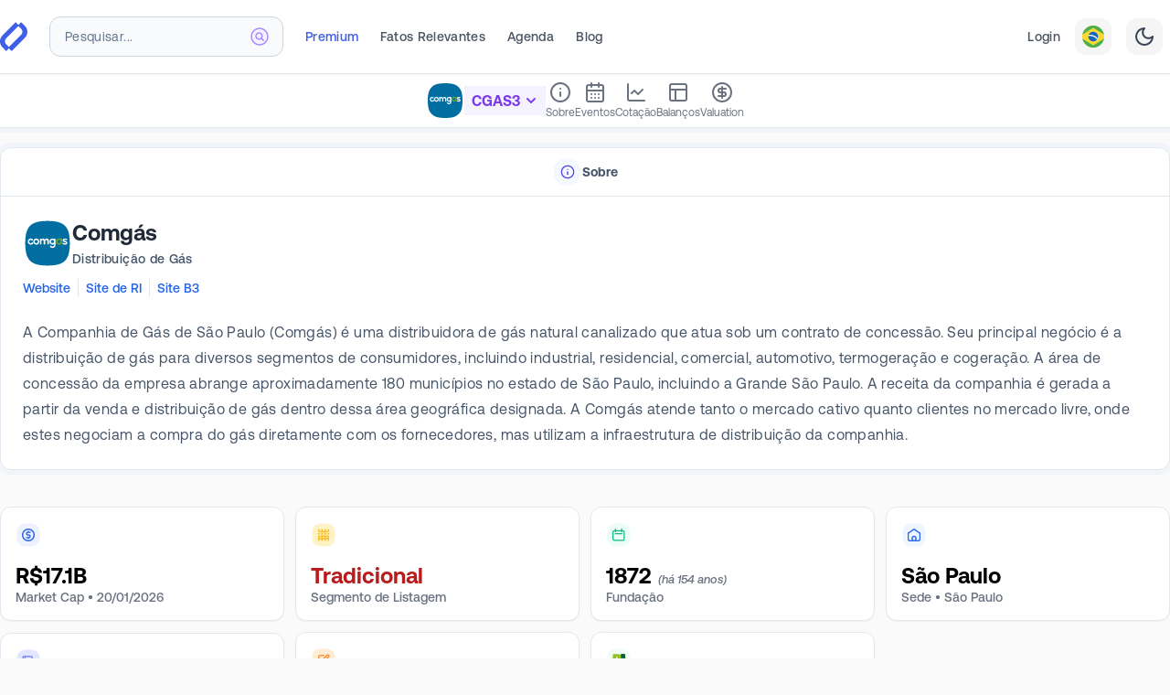

--- FILE ---
content_type: text/html; charset=utf-8
request_url: https://fundamentei.com/br/cgas3
body_size: 38706
content:
<!DOCTYPE html><html prefix="og: http://ogp.me/ns#" lang="pt-BR"><head><meta charSet="utf-8"/><meta name="viewport" content="width=device-width,initial-scale=1.0"/><script type="application/ld+json">{
  "@context": "https://schema.org",
  "@graph": [
    {
      "@type": "WebSite",
      "@id": "https://fundamentei.com/#website",
      "url": "https://fundamentei.com",
      "name": "Fundamentei",
      "description": "Site completo de Análise Fundamentalista de Ações, Stocks e Fundos Imobiliários (FIIs). Indispensável para investidores Buy&amp;Hold!",
      "inLanguage": "pt-BR",
      "publisher": {
        "@id": "https://fundamentei.com/#organization"
      }
    },
    {
      "@type": "Organization",
      "@id": "https://fundamentei.com/#organization",
      "name": "Fundamentei",
      "url": "https://fundamentei.com",
      "sameAs": [
        "https://instagram.com/fundamentei",
        "https://twitter.com/fundamentei",
        "https://medium.com/@fundamentei",
        "https://github.com/fundamentei",
        "https://www.youtube.com/channel/UC72WcGU4HpVposjNHlP3FRg",
        "https://www.linkedin.com/company/fundamentei"
      ],
      "contactPoint": [
        {
          "@type": "ContactPoint",
          "email": "contato@fundamentei.com",
          "url": "https://fundamentei.com",
          "contactType": "customer support",
          "areaServed": [
            "BR",
            "US"
          ],
          "availableLanguage": [
            "Portuguese",
            "English"
          ]
        }
      ]
    }
  ]
}</script><link rel="canonical" href="https://fundamentei.com/br/cgas3"/><link rel="preload" href="https://s.fndm.to/brandsoftheworld/public/8_c9mX5zOkF9qSYOONcNf8DGSRpfq_ifeA23lEFV.svg" as="image" fetchpriority="high"/><title>CGAS3 - Comgás | Fundamentei</title><meta name="robots" content="index,follow"/><meta name="description" content="CGAS3 - Comgás: Análise Fundamentalista, Cotação, Balanços atualizados e histórico, Dividendos (DY), Indicadores (P/L, P/VPA) e muito mais!"/><meta name="theme-color" content="#3F5FE9"/><meta property="og:title" content="CGAS3 - Comgás | Fundamentei"/><meta property="og:description" content="CGAS3 - Comgás: Análise Fundamentalista, Cotação, Balanços atualizados e histórico, Dividendos (DY), Indicadores (P/L, P/VPA) e muito mais!"/><meta property="og:type" content="website"/><meta property="og:image" content="https://fundamentei.com/og/issuer/cgas3?locale=pt-BR&amp;ns=br&amp;v=790d90c"/><meta property="og:image:alt" content="CGAS3 - Comgás"/><meta property="og:image:width" content="1200"/><meta property="og:image:height" content="630"/><meta property="og:locale" content="pt_BR"/><meta property="og:site_name" content="Fundamentei"/><meta name="next-head-count" content="18"/><link rel="preconnect" href="//use.typekit.net"/><link rel="dns-prefetch" href="//use.typekit.net"/><meta http-equiv="Accept-CH" content="DPR, Viewport-Width, Width"/><link rel="preconnect" href="//production.bff.fundamentei.io"/><link rel="dns-prefetch" href="//production.bff.fundamentei.io"/><link href="https://fundamentei.com/static/icons/16.png?v=20230529" rel="apple-touch-icon" sizes="16x16"/><link href="https://fundamentei.com/static/icons/48.png?v=20230529" rel="apple-touch-icon" sizes="48x48"/><link href="https://fundamentei.com/static/icons/96.png?v=20230529" rel="apple-touch-icon" sizes="96x96"/><link href="https://fundamentei.com/static/icons/152.png?v=20230529" rel="apple-touch-icon" sizes="152x152"/><link href="https://fundamentei.com/static/icons/167.png?v=20230529" rel="apple-touch-icon" sizes="167x167"/><link href="https://fundamentei.com/static/icons/180.png?v=20230529" rel="apple-touch-icon" sizes="180x180"/><link href="https://fundamentei.com/static/icons/192.png?v=20230529" rel="apple-touch-icon" sizes="192x192"/><link href="https://fundamentei.com/static/icons/512.png?v=20230529" rel="apple-touch-icon" sizes="512x512"/><link href="https://fundamentei.com/static/icons/512w.ico?v=20230529" rel="shortcut icon" type="image/x-icon"/><link href="https://fundamentei.com/static/icons/512w.svg?v=20230529" rel="mask-icon" color="#3F5FE9"/><link rel="stylesheet" type="text/css" href="/static/style.css"/><link rel="preconnect" href="https://use.typekit.net" crossorigin /><link rel="preload" href="/_next/static/media/0aad62c7f825ff9a-s.p.woff2" as="font" type="font/woff2" crossorigin="anonymous" data-next-font="size-adjust"/><link rel="preload" href="/_next/static/media/d2fd752ed573d098-s.p.woff2" as="font" type="font/woff2" crossorigin="anonymous" data-next-font="size-adjust"/><link rel="preload" href="/_next/static/media/bfca15ec9a087c74-s.p.woff2" as="font" type="font/woff2" crossorigin="anonymous" data-next-font="size-adjust"/><link rel="preload" href="/_next/static/media/52494043d960c4e5-s.p.woff2" as="font" type="font/woff2" crossorigin="anonymous" data-next-font="size-adjust"/><link rel="preload" href="/_next/static/media/71f3735817dbe64b-s.p.woff2" as="font" type="font/woff2" crossorigin="anonymous" data-next-font="size-adjust"/><link rel="preload" href="/_next/static/media/0111709e9c3a944f-s.p.woff2" as="font" type="font/woff2" crossorigin="anonymous" data-next-font="size-adjust"/><link rel="preload" href="/_next/static/media/8f9c64b3039176dd-s.p.woff2" as="font" type="font/woff2" crossorigin="anonymous" data-next-font="size-adjust"/><link rel="preload" href="/_next/static/media/946aa43b0214b45e-s.p.woff2" as="font" type="font/woff2" crossorigin="anonymous" data-next-font="size-adjust"/><link rel="preload" href="/_next/static/media/87978b877048b6ce-s.p.woff2" as="font" type="font/woff2" crossorigin="anonymous" data-next-font="size-adjust"/><link rel="preload" href="/_next/static/media/c68a8a6e82ca2361-s.p.woff2" as="font" type="font/woff2" crossorigin="anonymous" data-next-font="size-adjust"/><link rel="preload" href="/_next/static/media/37232b1797b1adc8-s.p.woff2" as="font" type="font/woff2" crossorigin="anonymous" data-next-font="size-adjust"/><link rel="preload" href="/_next/static/media/4467c587f2beb5f0-s.p.woff2" as="font" type="font/woff2" crossorigin="anonymous" data-next-font="size-adjust"/><link rel="preload" href="/_next/static/css/63a83e2ab2510c14.css" as="style"/><link rel="stylesheet" href="/_next/static/css/63a83e2ab2510c14.css" data-n-g=""/><noscript data-n-css=""></noscript><script defer="" nomodule="" src="/_next/static/chunks/polyfills-42372ed130431b0a.js"></script><script src="/_next/static/chunks/webpack-11ab388ed807da3a.js" defer=""></script><script src="/_next/static/chunks/framework-3fb5d7bde721664a.js" defer=""></script><script src="/_next/static/chunks/main-81becb244735a93d.js" defer=""></script><script src="/_next/static/chunks/pages/_app-246c392b458bd098.js" defer=""></script><script src="/_next/static/chunks/260fb190-79a853c5f98cf5c3.js" defer=""></script><script src="/_next/static/chunks/d3048c20-b1e5542d52cba661.js" defer=""></script><script src="/_next/static/chunks/d2094a0f-6513296123a639eb.js" defer=""></script><script src="/_next/static/chunks/5063-49938bd5f0c40581.js" defer=""></script><script src="/_next/static/chunks/7804-95fb3e448af082a6.js" defer=""></script><script src="/_next/static/chunks/3211-b120c0c879632377.js" defer=""></script><script src="/_next/static/chunks/8237-fd637b0b4cd37967.js" defer=""></script><script src="/_next/static/chunks/2904-64ff1ee4924a14bc.js" defer=""></script><script src="/_next/static/chunks/9402-1bd767475b94d50d.js" defer=""></script><script src="/_next/static/chunks/8525-d187c5476a957e48.js" defer=""></script><script src="/_next/static/chunks/6324-2a996f8b4f52cf2f.js" defer=""></script><script src="/_next/static/chunks/9539-733bddcfcf6967bc.js" defer=""></script><script src="/_next/static/chunks/823-d6d78abca1944c4a.js" defer=""></script><script src="/_next/static/chunks/7471-74d9a7d79ae931b8.js" defer=""></script><script src="/_next/static/chunks/2136-5320323844e6ccd8.js" defer=""></script><script src="/_next/static/chunks/5443-efd7f72af7c4dd81.js" defer=""></script><script src="/_next/static/chunks/1301-61a2077b4ecf1dcb.js" defer=""></script><script src="/_next/static/chunks/4094-fa7b4c004c82510c.js" defer=""></script><script src="/_next/static/chunks/2077-6c7eba33bea03581.js" defer=""></script><script src="/_next/static/chunks/5621-3921cf2c229068cb.js" defer=""></script><script src="/_next/static/chunks/9163-da30eaedf732c8ae.js" defer=""></script><script src="/_next/static/chunks/2880-0b9f61e89fe20a05.js" defer=""></script><script src="/_next/static/chunks/943-8fd0e1357dd05d19.js" defer=""></script><script src="/_next/static/chunks/5795-89e695eca5bc5c0a.js" defer=""></script><script src="/_next/static/chunks/7837-43f7acb65aa53fb4.js" defer=""></script><script src="/_next/static/chunks/8203-689d484404d9354b.js" defer=""></script><script src="/_next/static/chunks/2310-5c497e3babe5c92f.js" defer=""></script><script src="/_next/static/chunks/2385-3208dd6ecd5a38ab.js" defer=""></script><script src="/_next/static/chunks/4679-7105aba1431a6f68.js" defer=""></script><script src="/_next/static/chunks/2594-267746117ca0412a.js" defer=""></script><script src="/_next/static/chunks/638-241d908d0e870133.js" defer=""></script><script src="/_next/static/chunks/8034-c5f2ef124e603055.js" defer=""></script><script src="/_next/static/chunks/2193-a67b3be93190fc5c.js" defer=""></script><script src="/_next/static/chunks/2133-f584b28722e51d3e.js" defer=""></script><script src="/_next/static/chunks/1598-79119b5d2432eb4d.js" defer=""></script><script src="/_next/static/chunks/5353-581d39ffeddf244c.js" defer=""></script><script src="/_next/static/chunks/3812-3122be71f4f519fb.js" defer=""></script><script src="/_next/static/chunks/2044-3d3218dd77dda026.js" defer=""></script><script src="/_next/static/chunks/8067-65eb7ec04b36421f.js" defer=""></script><script src="/_next/static/chunks/5107-4fb3ffb69dbfa0fc.js" defer=""></script><script src="/_next/static/chunks/2556-e185407a3a96ac4b.js" defer=""></script><script src="/_next/static/chunks/4353-1dcf604fb6d74342.js" defer=""></script><script src="/_next/static/chunks/12-d476e0d1f1d0f5a9.js" defer=""></script><script src="/_next/static/chunks/2600-fc2893b7881d47db.js" defer=""></script><script src="/_next/static/chunks/pages/br/%5BtickerSymbol%5D-5b95b1b26287c0f3.js" defer=""></script><script src="/_next/static/790d90c-dirty/_buildManifest.js" defer=""></script><script src="/_next/static/790d90c-dirty/_ssgManifest.js" defer=""></script><style id="__jsx-643427510">html{font-family:'__aeonik_ca39ce', '__aeonik_Fallback_ca39ce', system-ui}</style><style data-href="https://use.typekit.net/elt8qtj.css">@import url("https://p.typekit.net/p.css?s=1&k=elt8qtj&ht=tk&f=41441.41442.41444.41446.53648.53649&a=1011238&app=typekit&e=css");@font-face{font-family:"novel-mono-pro-condensed";src:url("https://use.typekit.net/af/008754/00000000000000007735c29a/30/l?primer=7cdcb44be4a7db8877ffa5c0007b8dd865b3bbc383831fe2ea177f62257a9191&fvd=n4&v=3") format("woff2"),url("https://use.typekit.net/af/008754/00000000000000007735c29a/30/d?primer=7cdcb44be4a7db8877ffa5c0007b8dd865b3bbc383831fe2ea177f62257a9191&fvd=n4&v=3") format("woff"),url("https://use.typekit.net/af/008754/00000000000000007735c29a/30/a?primer=7cdcb44be4a7db8877ffa5c0007b8dd865b3bbc383831fe2ea177f62257a9191&fvd=n4&v=3") format("opentype");font-display:swap;font-style:normal;font-weight:400;font-stretch:normal}@font-face{font-family:"novel-mono-pro-condensed";src:url("https://use.typekit.net/af/09fbdc/00000000000000007735c29e/30/l?primer=7cdcb44be4a7db8877ffa5c0007b8dd865b3bbc383831fe2ea177f62257a9191&fvd=n5&v=3") format("woff2"),url("https://use.typekit.net/af/09fbdc/00000000000000007735c29e/30/d?primer=7cdcb44be4a7db8877ffa5c0007b8dd865b3bbc383831fe2ea177f62257a9191&fvd=n5&v=3") format("woff"),url("https://use.typekit.net/af/09fbdc/00000000000000007735c29e/30/a?primer=7cdcb44be4a7db8877ffa5c0007b8dd865b3bbc383831fe2ea177f62257a9191&fvd=n5&v=3") format("opentype");font-display:swap;font-style:normal;font-weight:500;font-stretch:normal}@font-face{font-family:"novel-mono-pro-condensed";src:url("https://use.typekit.net/af/f4fc5b/00000000000000007735c2aa/30/l?primer=7cdcb44be4a7db8877ffa5c0007b8dd865b3bbc383831fe2ea177f62257a9191&fvd=n6&v=3") format("woff2"),url("https://use.typekit.net/af/f4fc5b/00000000000000007735c2aa/30/d?primer=7cdcb44be4a7db8877ffa5c0007b8dd865b3bbc383831fe2ea177f62257a9191&fvd=n6&v=3") format("woff"),url("https://use.typekit.net/af/f4fc5b/00000000000000007735c2aa/30/a?primer=7cdcb44be4a7db8877ffa5c0007b8dd865b3bbc383831fe2ea177f62257a9191&fvd=n6&v=3") format("opentype");font-display:swap;font-style:normal;font-weight:600;font-stretch:normal}@font-face{font-family:"novel-mono-pro-condensed";src:url("https://use.typekit.net/af/65a844/00000000000000007735c2b3/30/l?primer=7cdcb44be4a7db8877ffa5c0007b8dd865b3bbc383831fe2ea177f62257a9191&fvd=n7&v=3") format("woff2"),url("https://use.typekit.net/af/65a844/00000000000000007735c2b3/30/d?primer=7cdcb44be4a7db8877ffa5c0007b8dd865b3bbc383831fe2ea177f62257a9191&fvd=n7&v=3") format("woff"),url("https://use.typekit.net/af/65a844/00000000000000007735c2b3/30/a?primer=7cdcb44be4a7db8877ffa5c0007b8dd865b3bbc383831fe2ea177f62257a9191&fvd=n7&v=3") format("opentype");font-display:swap;font-style:normal;font-weight:700;font-stretch:normal}@font-face{font-family:"azo-mono";src:url("https://use.typekit.net/af/671184/000000000000000077508a7f/30/l?primer=7cdcb44be4a7db8877ffa5c0007b8dd865b3bbc383831fe2ea177f62257a9191&fvd=n5&v=3") format("woff2"),url("https://use.typekit.net/af/671184/000000000000000077508a7f/30/d?primer=7cdcb44be4a7db8877ffa5c0007b8dd865b3bbc383831fe2ea177f62257a9191&fvd=n5&v=3") format("woff"),url("https://use.typekit.net/af/671184/000000000000000077508a7f/30/a?primer=7cdcb44be4a7db8877ffa5c0007b8dd865b3bbc383831fe2ea177f62257a9191&fvd=n5&v=3") format("opentype");font-display:auto;font-style:normal;font-weight:500;font-stretch:normal}@font-face{font-family:"azo-mono";src:url("https://use.typekit.net/af/c18181/000000000000000077508a7e/30/l?primer=7cdcb44be4a7db8877ffa5c0007b8dd865b3bbc383831fe2ea177f62257a9191&fvd=n7&v=3") format("woff2"),url("https://use.typekit.net/af/c18181/000000000000000077508a7e/30/d?primer=7cdcb44be4a7db8877ffa5c0007b8dd865b3bbc383831fe2ea177f62257a9191&fvd=n7&v=3") format("woff"),url("https://use.typekit.net/af/c18181/000000000000000077508a7e/30/a?primer=7cdcb44be4a7db8877ffa5c0007b8dd865b3bbc383831fe2ea177f62257a9191&fvd=n7&v=3") format("opentype");font-display:auto;font-style:normal;font-weight:700;font-stretch:normal}.tk-novel-mono-pro-condensed{font-family:"novel-mono-pro-condensed",sans-serif}.tk-azo-mono{font-family:"azo-mono",monospace}</style></head><body class="bg-[#fafafa] subpixel-antialiased dark:bg-[#23272f]"><div id="__next"><script>!function(){var d=document.documentElement,c=d.classList;c.remove('light','dark');d.style.colorScheme = 'light';c.add('light')}()</script><div class="left-0 top-0 z-30 flex justify-center mx-auto mt-0 w-full border-b border-neutral-200 bg-white shadow-sm lg:px-8 lg:py-2 xl:px-0 sticky"><div class="sticky top-0 flex w-full max-w-7xl flex-col"><nav class="relative flex h-16 min-h-16 items-center bg-white pl-4 pr-2 font-aeonik lg:border-transparent lg:bg-transparent lg:pl-0 border-b border-transparent"><div class="flex w-full items-center"><a href="/" title="Página inicial"><div class="flex items-center"><svg width="30" height="32" viewBox="0 0 372 392" xmlns="http://www.w3.org/2000/svg" class="inline-flex"><title>Fundamentei</title><g fill="#3f5fe9" fill-rule="nonzero"><path d="M287.045.032 242.14 45.08l44.493 44.637c22.72 22.794 22.72 59.759 0 82.553L112.867 346.602 158.117 392l180.309-180.894c43.923-44.066 43.923-115.492 0-159.558L287.045 0v.032Z"></path><path d="m84.324 391.968 44.903-45.049-44.492-44.637c-22.72-22.794-22.72-59.759 0-82.553L258.502 45.398 213.25 0 32.943 180.894c-43.924 44.066-43.924 115.492 0 159.558L84.323 392v-.032Z"></path></g></svg></div></a><div class="ml-4 mr-3 w-full lg:ml-6 lg:mr-6 lg:max-w-64"><div class="lg:relative" role="combobox" aria-expanded="false" aria-haspopup="listbox" aria-labelledby="IssuersTypeahead-label"><div class="relative"><input spellcheck="false" maxLength="18" placeholder="Pesquisar..." class="h-10 w-full rounded-xl border border-slate-300 bg-slate-100 px-4 py-3 pr-12 text-base font-bold text-violet-600 shadow-inner sm:text-sm lg:h-11 lg:bg-slate-50 lg:shadow-none placeholder:text-sm placeholder:font-medium placeholder:tracking-wide placeholder:text-slate-500 focus:shadow focus:outline-none lg:placeholder:font-normal" aria-autocomplete="list" aria-labelledby="IssuersTypeahead-label" autoComplete="off" id="IssuersTypeahead-input" value=""/><div class="pointer-events-none absolute inset-y-0 right-0 top-0 flex items-center pr-4"><svg class="h-5 w-5 stroke-violet-400" viewBox="0 0 20 20" xmlns="http://www.w3.org/2000/svg" aria-hidden="true"><g stroke-width="1.5" fill="none" fill-rule="evenodd" stroke-linecap="round" stroke-linejoin="round"><path d="M19 10a9 9 0 1 1-18 0 9 9 0 0 1 18 0h0Z" fill="#F5F3FF"></path><path d="m14.251 14.251-2.489-2.489M11.762 11.762a3.375 3.375 0 1 0-4.775-4.775 3.375 3.375 0 0 0 4.776 4.776l-.001-.001Z"></path></g></svg></div></div></div></div><div class="hidden h-8 items-center space-x-6 lg:flex"><a class="inline-flex items-center border-transparent p-4 font-medium whitespace-nowrap text-sm tracking-wide lg:mt-1 lg:p-0 lg:pb-1 hover:border-gray-400 hover:text-gray-400 dark:hover:border-white dark:hover:text-white dark:text-slate-300 text-brand" href="/premium">Premium</a><a class="inline-flex items-center border-transparent p-4 font-medium whitespace-nowrap text-sm tracking-wide lg:mt-1 lg:p-0 lg:pb-1 hover:border-gray-400 hover:text-gray-400 dark:hover:border-white dark:hover:text-white text-gray-600 dark:text-slate-300" href="/fatos-relevantes">Fatos Relevantes</a><a class="inline-flex items-center border-transparent p-4 font-medium whitespace-nowrap text-sm tracking-wide lg:mt-1 lg:p-0 lg:pb-1 hover:border-gray-400 hover:text-gray-400 dark:hover:border-white dark:hover:text-white text-gray-600 dark:text-slate-300" href="/events-calendar">Agenda</a><a class="inline-flex items-center border-transparent p-4 font-medium whitespace-nowrap text-sm tracking-wide lg:mt-1 lg:p-0 lg:pb-1 hover:border-gray-400 hover:text-gray-400 dark:hover:border-white dark:hover:text-white text-gray-600 dark:text-slate-300" href="/blog">Blog</a></div><div class="ml-auto hidden items-center justify-end space-x-4 lg:flex"><a class="inline-flex items-center border-transparent p-4 font-medium whitespace-nowrap text-sm tracking-wide lg:mt-1 lg:p-0 lg:pb-1 hover:border-gray-400 hover:text-gray-400 dark:hover:border-white dark:hover:text-white text-gray-600 dark:text-slate-300" href="/login">Login</a><button type="button" role="combobox" aria-controls="radix-:Ra4qi6:" aria-expanded="false" aria-autocomplete="none" dir="ltr" data-state="closed" class="flex h-10 w-10 items-center justify-center rounded-xl bg-neutral-100 text-gray-700 dark:bg-slate-700 border border-transparent outline-none focus-visible:bg-indigo-50 focus-visible:ring-2 focus-visible:ring-indigo-100 focus-visible:ring-offset-1 focus-visible:ring-offset-indigo-300 hover:bg-gray-50 hover:ring-2 hover:ring-gray-100 hover:ring-offset-1 hover:ring-offset-gray-300 dark:hover:ring-slate-500 dark:hover:ring-offset-slate-500"><span class="inline-flex" style="pointer-events:none"><svg xmlns="http://www.w3.org/2000/svg" viewBox="0 0 18 18" width="24" height="24" class="rounded-xl"><g fill="none" fill-rule="evenodd"><path fill="#FDD835" d="M0 0h18v18H0V0z"></path><path fill="#4CAF50" d="M18 0H0v7.4l9-5.62 9 5.62V0zm0 10.6-8.92 5.62-.04-.03L0 10.6V18h18v-7.4z"></path><path fill="#1565C0" d="M13 8.99A4 4 0 1 1 5 9a4 4 0 0 1 8 0z"></path><path fill="#fff" d="M8.6 8.83A7.5 7.5 0 0 0 5 8.61c.12-.96.28-1.07.28-1.07 1-.13 2.32-.06 3.61.33a7.36 7.36 0 0 1 3.83 2.61s-.23.64-.56.96a6.26 6.26 0 0 0-3.56-2.6z"></path></g></svg></span></button><select aria-hidden="true" tabindex="-1" style="position:absolute;border:0;width:1px;height:1px;padding:0;margin:-1px;overflow:hidden;clip:rect(0, 0, 0, 0);white-space:nowrap;word-wrap:normal"></select><button type="button" class="flex h-10 w-10 items-center justify-center rounded-xl bg-neutral-100 text-gray-700 dark:bg-slate-700 dark:text-slate-300 border border-transparent outline-none focus-visible:bg-indigo-50 focus-visible:ring-2 focus-visible:ring-indigo-100 focus-visible:ring-offset-1 focus-visible:ring-offset-indigo-300 hover:bg-gray-50 hover:ring-2 hover:ring-gray-100 hover:ring-offset-1 hover:ring-offset-gray-300 dark:hover:ring-slate-500 dark:hover:ring-offset-slate-500"><svg xmlns="http://www.w3.org/2000/svg" width="24" height="24" viewBox="0 0 24 24" fill="none" stroke="currentColor" stroke-width="2" stroke-linecap="round" stroke-linejoin="round" class="lucide lucide-moon"><path d="M12 3a6 6 0 0 0 9 9 9 9 0 1 1-9-9Z"></path></svg></button></div><div class="flex items-center pl-3 lg:hidden"><button type="button" class="rounded-xl border border-slate-200 bg-slate-50/60 p-2 text-slate-600 dark:border-slate-950 dark:bg-slate-950 dark:text-slate-300 dark:hover:text-white focus-visible:outline-none focus-visible:ring-1 focus-visible:ring-offset-1 focus-visible:ring-gray-100 focus-visible:ring-offset-gray-300 focus-visible:border-transparent focus-visible:bg-gray-50 focus-visible:text-gray-600 dark:focus-visible:ring-slate-950 dark:focus-visible:ring-offset-transparent"><span class="sr-only">Abrir Menu</span><svg xmlns="http://www.w3.org/2000/svg" width="24" height="24" viewBox="0 0 24 24" fill="none" stroke="currentColor" stroke-width="2" stroke-linecap="round" stroke-linejoin="round" class="lucide lucide-menu block h-6 w-6" aria-hidden="true"><line x1="4" x2="20" y1="12" y2="12"></line><line x1="4" x2="20" y1="6" y2="6"></line><line x1="4" x2="20" y1="18" y2="18"></line></svg></button></div></div></nav><aside class="overflow-y-scroll hidden"><nav class="flex h-max flex-col divide-y divide-slate-200 bg-white font-normal"><a class="group px-4 py-4 text-sm tracking-wide text-gray-600 dark:font-medium dark:text-slate-300 hover:bg-slate-100 focus:outline-none dark:hover:bg-slate-800 flex items-center justify-between space-x-6" href="/login"><div class="space-y-1"><span class="font-bold text-teal-600 dark:text-teal-200">Entrar</span><p class="text-xs tracking-wider text-slate-500 dark:text-slate-400">Faça Login ou Cadastre-se para ter acesso completo.</p></div><div class="z-0 flex h-10 w-10 items-center justify-center dark:border-transparent"><div class="inline-flex rounded-2xl p-2.5 squircle border-teal-600/20 dark:border-teal-200 bg-teal-50 text-teal-400"><svg xmlns="http://www.w3.org/2000/svg" width="24" height="24" viewBox="0 0 24 24" fill="none" stroke="currentColor" stroke-width="2" stroke-linecap="round" stroke-linejoin="round" class="lucide lucide-door-open h-5 w-5 fill-transparent"><path d="M13 4h3a2 2 0 0 1 2 2v14"></path><path d="M2 20h3"></path><path d="M13 20h9"></path><path d="M10 12v.01"></path><path d="M13 4.562v16.157a1 1 0 0 1-1.242.97L5 20V5.562a2 2 0 0 1 1.515-1.94l4-1A2 2 0 0 1 13 4.561Z"></path></svg></div></div></a><a class="px-4 py-4 text-sm tracking-wide text-gray-600 hover:text-gray-400 dark:font-medium dark:text-slate-300 focus:outline-none bg-indigo-600/10" href="/premium"><div class="flex items-center justify-between space-x-6"><div class="space-y-1"><span class="font-bold text-brand dark:text-indigo-300">Seja Premium</span><p class="text-xs tracking-wider text-slate-500 dark:text-slate-400">Seja Premium e turbine suas análises com dados exclusivos de mais de 6.000 ativos.</p></div><div class="z-0 flex h-10 w-10 items-center justify-center rounded-full bg-brand p-1 shadow-sm"><div class="inline-flex rounded-full bg-brand p-1.5 text-white"><svg xmlns="http://www.w3.org/2000/svg" width="24" height="24" viewBox="0 0 24 24" fill="none" stroke="currentColor" stroke-width="2" stroke-linecap="round" stroke-linejoin="round" class="lucide lucide-rocket h-5 w-5 fill-transparent"><path d="M4.5 16.5c-1.5 1.26-2 5-2 5s3.74-.5 5-2c.71-.84.7-2.13-.09-2.91a2.18 2.18 0 0 0-2.91-.09z"></path><path d="m12 15-3-3a22 22 0 0 1 2-3.95A12.88 12.88 0 0 1 22 2c0 2.72-.78 7.5-6 11a22.35 22.35 0 0 1-4 2z"></path><path d="M9 12H4s.55-3.03 2-4c1.62-1.08 5 0 5 0"></path><path d="M12 15v5s3.03-.55 4-2c1.08-1.62 0-5 0-5"></path></svg></div></div></div></a><a class="group px-4 py-4 text-sm tracking-wide text-gray-600 dark:font-medium dark:text-slate-300 hover:bg-slate-100 focus:outline-none dark:hover:bg-slate-800 flex items-center justify-between space-x-6" href="/portfolio"><div class="space-y-1"><span class="font-bold text-slate-600 dark:text-white">Minha Carteira</span><p class="text-xs tracking-wider text-slate-500 dark:text-slate-400">Seus ativos da Bolsa de Valores em um só lugar.</p></div><div class="z-0 flex h-10 w-10 items-center justify-center dark:border-transparent"><div class="inline-flex rounded-2xl p-2.5 squircle dark:border-transparent border-teal-200 bg-teal-50 text-teal-400"><svg xmlns="http://www.w3.org/2000/svg" width="24" height="24" viewBox="0 0 24 24" fill="none" stroke="currentColor" stroke-width="2" stroke-linecap="round" stroke-linejoin="round" class="lucide lucide-wallet h-5 w-5 fill-transparent"><path d="M19 7V4a1 1 0 0 0-1-1H5a2 2 0 0 0 0 4h15a1 1 0 0 1 1 1v4h-3a2 2 0 0 0 0 4h3a1 1 0 0 0 1-1v-2a1 1 0 0 0-1-1"></path><path d="M3 5v14a2 2 0 0 0 2 2h15a1 1 0 0 0 1-1v-4"></path></svg></div></div></a><a class="group px-4 py-4 text-sm tracking-wide text-gray-600 dark:font-medium dark:text-slate-300 hover:bg-slate-100 focus:outline-none dark:hover:bg-slate-800 flex items-center justify-between space-x-6" href="/screener"><div class="space-y-1"><span class="font-bold text-slate-600 dark:text-white">Planilhão</span><p class="text-xs tracking-wider text-slate-500 dark:text-slate-400">Screener completo com todos os ativos e indicadores do site.</p></div><div class="z-0 flex h-10 w-10 items-center justify-center dark:border-transparent"><div class="inline-flex rounded-2xl p-2.5 squircle dark:border-transparent border-slate-200 bg-slate-50 text-slate-400"><svg xmlns="http://www.w3.org/2000/svg" width="24" height="24" viewBox="0 0 24 24" fill="none" stroke="currentColor" stroke-width="2" stroke-linecap="round" stroke-linejoin="round" class="lucide lucide-table h-5 w-5 fill-transparent"><path d="M12 3v18"></path><rect width="18" height="18" x="3" y="3" rx="2"></rect><path d="M3 9h18"></path><path d="M3 15h18"></path></svg></div></div></a><a class="group px-4 py-4 text-sm tracking-wide text-gray-600 dark:font-medium dark:text-slate-300 hover:bg-slate-100 focus:outline-none dark:hover:bg-slate-800 flex items-center justify-between space-x-6" href="/bookmarks"><div class="space-y-1"><span class="font-bold text-slate-600 dark:text-white">Favoritos</span><p class="text-xs tracking-wider text-slate-500 dark:text-slate-400">Sua área exclusiva com todos os ativos que você salvou para estudar.</p></div><div class="z-0 flex h-10 w-10 items-center justify-center dark:border-transparent"><div class="inline-flex rounded-2xl p-2.5 squircle dark:border-transparent border-orange-200 bg-orange-50 text-orange-400"><svg xmlns="http://www.w3.org/2000/svg" width="24" height="24" viewBox="0 0 24 24" fill="none" stroke="currentColor" stroke-width="2" stroke-linecap="round" stroke-linejoin="round" class="lucide lucide-bookmark h-5 w-5 fill-transparent"><path d="m19 21-7-4-7 4V5a2 2 0 0 1 2-2h10a2 2 0 0 1 2 2v16z"></path></svg></div></div></a><a class="group px-4 py-4 text-sm tracking-wide text-gray-600 dark:font-medium dark:text-slate-300 hover:bg-slate-100 focus:outline-none dark:hover:bg-slate-800 flex items-center justify-between space-x-6" href="/compare"><div class="space-y-1"><span class="font-bold text-slate-600 dark:text-white">Comparativo</span><p class="text-xs tracking-wider text-slate-500 dark:text-slate-400">Compare até 5 ativos utilizando mais de 900 indicadores entre Ações, FIIs, Stocks e REITs.</p></div><div class="z-0 flex h-10 w-10 items-center justify-center dark:border-transparent"><div class="inline-flex rounded-2xl p-2.5 squircle dark:border-transparent border-orange-200 bg-orange-50 text-orange-400"><svg xmlns="http://www.w3.org/2000/svg" width="24" height="24" viewBox="0 0 24 24" fill="none" stroke="currentColor" stroke-width="2" stroke-linecap="round" stroke-linejoin="round" class="lucide lucide-scale h-5 w-5 fill-transparent"><path d="m16 16 3-8 3 8c-.87.65-1.92 1-3 1s-2.13-.35-3-1Z"></path><path d="m2 16 3-8 3 8c-.87.65-1.92 1-3 1s-2.13-.35-3-1Z"></path><path d="M7 21h10"></path><path d="M12 3v18"></path><path d="M3 7h2c2 0 5-1 7-2 2 1 5 2 7 2h2"></path></svg></div></div></a><a class="group px-4 py-4 text-sm tracking-wide text-gray-600 dark:font-medium dark:text-slate-300 hover:bg-slate-100 focus:outline-none dark:hover:bg-slate-800 flex items-center justify-between space-x-6" href="/financials"><div class="space-y-1"><span class="font-bold text-slate-600 dark:text-white">Balanços</span><p class="text-xs tracking-wider text-slate-500 dark:text-slate-400">Analise aqui apenas os balanços atualizados de mais de 6.000 Stocks, REITs, FIIs e Ações.</p></div><div class="z-0 flex h-10 w-10 items-center justify-center dark:border-transparent"><div class="inline-flex rounded-2xl p-2.5 squircle dark:border-transparent border-cyan-200 bg-cyan-50 text-cyan-400"><svg xmlns="http://www.w3.org/2000/svg" width="24" height="24" viewBox="0 0 24 24" fill="none" stroke="currentColor" stroke-width="2" stroke-linecap="round" stroke-linejoin="round" class="lucide lucide-coins h-5 w-5 fill-transparent"><circle cx="8" cy="8" r="6"></circle><path d="M18.09 10.37A6 6 0 1 1 10.34 18"></path><path d="M7 6h1v4"></path><path d="m16.71 13.88.7.71-2.82 2.82"></path></svg></div></div></a><a class="group px-4 py-4 text-sm tracking-wide text-gray-600 dark:font-medium dark:text-slate-300 hover:bg-slate-100 focus:outline-none dark:hover:bg-slate-800 flex items-center justify-between space-x-6" href="/events-calendar"><div class="space-y-1"><span class="font-bold text-slate-600 dark:text-white">Agenda</span><p class="text-xs tracking-wider text-slate-500 dark:text-slate-400">Confira agora Agenda de Balanços mais completa do Brasil.</p></div><div class="z-0 flex h-10 w-10 items-center justify-center dark:border-transparent"><div class="inline-flex rounded-2xl p-2.5 squircle dark:border-transparent border-blue-200 bg-blue-50 text-blue-400"><svg xmlns="http://www.w3.org/2000/svg" width="24" height="24" viewBox="0 0 24 24" fill="none" stroke="currentColor" stroke-width="2" stroke-linecap="round" stroke-linejoin="round" class="lucide lucide-calendar h-5 w-5 fill-transparent"><path d="M8 2v4"></path><path d="M16 2v4"></path><rect width="18" height="18" x="3" y="4" rx="2"></rect><path d="M3 10h18"></path></svg></div></div></a><a class="group px-4 py-4 text-sm tracking-wide text-gray-600 dark:font-medium dark:text-slate-300 hover:bg-slate-100 focus:outline-none dark:hover:bg-slate-800 flex items-center justify-between space-x-6" href="/discussions"><div class="space-y-1"><span class="font-bold text-slate-600 dark:text-white">Discussões</span><p class="text-xs tracking-wider text-slate-500 dark:text-slate-400">Fique por dentro dos últimos comentários e participe das discussões.</p></div><div class="z-0 flex h-10 w-10 items-center justify-center dark:border-transparent"><div class="inline-flex rounded-2xl p-2.5 squircle dark:border-transparent border-violet-200 bg-violet-50 text-violet-400"><svg xmlns="http://www.w3.org/2000/svg" width="24" height="24" viewBox="0 0 24 24" fill="none" stroke="currentColor" stroke-width="2" stroke-linecap="round" stroke-linejoin="round" class="lucide lucide-message-circle h-5 w-5 fill-transparent"><path d="M7.9 20A9 9 0 1 0 4 16.1L2 22Z"></path></svg></div></div></a><a class="group px-4 py-4 text-sm tracking-wide text-gray-600 dark:font-medium dark:text-slate-300 hover:bg-slate-100 focus:outline-none dark:hover:bg-slate-800 flex items-center justify-between space-x-6" href="/fatos-relevantes"><div class="space-y-1"><span class="font-bold text-slate-600 dark:text-white">Fatos Relevantes</span><p class="text-xs tracking-wider text-slate-500 dark:text-slate-400">Confira os Fatos Relevantes das empresas divulgados nos últimos 90 dias.</p></div><div class="z-0 flex h-10 w-10 items-center justify-center dark:border-transparent"><div class="inline-flex rounded-2xl p-2.5 squircle dark:border-transparent border-emerald-200 bg-emerald-50 text-emerald-400"><svg xmlns="http://www.w3.org/2000/svg" width="24" height="24" viewBox="0 0 24 24" fill="none" stroke="currentColor" stroke-width="2" stroke-linecap="round" stroke-linejoin="round" class="lucide lucide-megaphone h-5 w-5 fill-transparent"><path d="m3 11 18-5v12L3 14v-3z"></path><path d="M11.6 16.8a3 3 0 1 1-5.8-1.6"></path></svg></div></div></a><a class="group px-4 py-4 text-sm tracking-wide text-gray-600 dark:font-medium dark:text-slate-300 hover:bg-slate-100 focus:outline-none dark:hover:bg-slate-800 flex items-center justify-between space-x-6" href="/ranking"><div class="space-y-1"><span class="font-bold text-slate-600 dark:text-white">Ranking</span><p class="text-xs tracking-wider text-slate-500 dark:text-slate-400">Quais são as melhores Ações, FIIs, Stocks e REITs? Acesse aqui o Ranking completo.</p></div><div class="z-0 flex h-10 w-10 items-center justify-center dark:border-transparent"><div class="inline-flex rounded-2xl p-2.5 squircle dark:border-transparent border-yellow-200 bg-yellow-50 text-yellow-400"><svg xmlns="http://www.w3.org/2000/svg" width="24" height="24" viewBox="0 0 24 24" fill="none" stroke="currentColor" stroke-width="2" stroke-linecap="round" stroke-linejoin="round" class="lucide lucide-star h-5 w-5 fill-transparent"><path d="M11.525 2.295a.53.53 0 0 1 .95 0l2.31 4.679a2.123 2.123 0 0 0 1.595 1.16l5.166.756a.53.53 0 0 1 .294.904l-3.736 3.638a2.123 2.123 0 0 0-.611 1.878l.882 5.14a.53.53 0 0 1-.771.56l-4.618-2.428a2.122 2.122 0 0 0-1.973 0L6.396 21.01a.53.53 0 0 1-.77-.56l.881-5.139a2.122 2.122 0 0 0-.611-1.879L2.16 9.795a.53.53 0 0 1 .294-.906l5.165-.755a2.122 2.122 0 0 0 1.597-1.16z"></path></svg></div></div></a><a class="group px-4 py-4 text-sm tracking-wide text-gray-600 dark:font-medium dark:text-slate-300 hover:bg-slate-100 focus:outline-none dark:hover:bg-slate-800 flex items-center justify-between space-x-6" href="/coupons"><div class="space-y-1"><span class="font-bold text-slate-600 dark:text-white">Descontos</span></div><div class="z-0 flex h-10 w-10 items-center justify-center dark:border-transparent"><div class="inline-flex rounded-2xl p-2.5 squircle dark:border-transparent border-yellow-200 bg-yellow-50 text-yellow-400"><svg xmlns="http://www.w3.org/2000/svg" width="24" height="24" viewBox="0 0 24 24" fill="none" stroke="currentColor" stroke-width="2" stroke-linecap="round" stroke-linejoin="round" class="lucide lucide-percent h-5 w-5 fill-transparent"><line x1="19" x2="5" y1="5" y2="19"></line><circle cx="6.5" cy="6.5" r="2.5"></circle><circle cx="17.5" cy="17.5" r="2.5"></circle></svg></div></div></a><a class="group px-4 py-4 text-sm tracking-wide text-gray-600 dark:font-medium dark:text-slate-300 hover:bg-slate-100 focus:outline-none dark:hover:bg-slate-800 flex items-center justify-between space-x-6" href="https://myprofitweb.com/promo/fundamentei/"><div class="space-y-1"><span class="font-bold text-slate-600 dark:text-white">IRPF</span></div><div class="z-0 flex h-10 w-10 items-center justify-center dark:border-transparent"><div class="inline-flex rounded-2xl p-2.5 squircle dark:border-transparent border-blue-200 bg-blue-50 text-blue-400"><svg xmlns="http://www.w3.org/2000/svg" width="24" height="24" viewBox="0 0 24 24" fill="#3B82F6" stroke="currentColor" stroke-width="2" stroke-linecap="round" stroke-linejoin="round" class="lucide lucide-landmark h-5 w-5 fill-transparent"><line x1="3" x2="21" y1="22" y2="22"></line><line x1="6" x2="6" y1="18" y2="11"></line><line x1="10" x2="10" y1="18" y2="11"></line><line x1="14" x2="14" y1="18" y2="11"></line><line x1="18" x2="18" y1="18" y2="11"></line><polygon points="12 2 20 7 4 7"></polygon></svg></div></div></a><a class="group px-4 py-4 text-sm tracking-wide text-gray-600 dark:font-medium dark:text-slate-300 hover:bg-slate-100 focus:outline-none dark:hover:bg-slate-800 flex items-center justify-between space-x-6" href="/support"><div class="space-y-1"><span class="font-bold text-slate-600 dark:text-white">Suporte</span></div><div class="z-0 flex h-10 w-10 items-center justify-center dark:border-transparent"><div class="inline-flex rounded-2xl p-2.5 squircle dark:border-transparent border-blue-200 bg-blue-50 text-blue-400"><svg xmlns="http://www.w3.org/2000/svg" width="24" height="24" viewBox="0 0 24 24" fill="none" stroke="currentColor" stroke-width="2" stroke-linecap="round" stroke-linejoin="round" class="lucide lucide-life-buoy h-5 w-5 fill-transparent"><circle cx="12" cy="12" r="10"></circle><path d="m4.93 4.93 4.24 4.24"></path><path d="m14.83 9.17 4.24-4.24"></path><path d="m14.83 14.83 4.24 4.24"></path><path d="m9.17 14.83-4.24 4.24"></path><circle cx="12" cy="12" r="4"></circle></svg></div></div></a></nav></aside></div></div><div class="flex flex-col"><div class="sticky left-0 top-navbar-mobile-offset z-10 w-full lg:top-navbar-desktop-offset h-16"><div class="relative w-full items-center gap-6 bg-white lg:px-4 lg:py-2 border-b border-slate-200 ring-4 ring-slate-100 ring-offset-1 ring-offset-slate-100 dark:border-neutral-700 dark:ring-transparent dark:ring-offset-transparent hidden justify-center dark:bg-slate-900 lg:flex"><div class="flex flex-row items-center gap-x-2"><a class="relative flex flex-col items-center space-y-0.5 text-gray-500 dark:text-slate-400" href="/br/cgas3"><img alt="Comgás" fetchpriority="high" width="42" height="42" decoding="async" data-nimg="1" class="md:inline-flex" style="color:transparent;min-width:42px;width:42px;height:42px;border-radius:100%;-webkit-backface-visibility:hidden;backface-visibility:hidden;clip-path:var(--squircle-polygon);-webkit-clip-path:var(--squircle-polygon)" src="https://s.fndm.to/brandsoftheworld/public/8_c9mX5zOkF9qSYOONcNf8DGSRpfq_ifeA23lEFV.svg"/></a><button type="button" aria-haspopup="dialog" aria-expanded="false" aria-controls="radix-:Rimai6:" data-state="closed"><div class="inline-flex space-x-1 rounded-md bg-violet-50 px-2 py-1 dark:bg-orange-300/30"><h3 class="text-sm font-bold text-violet-600 dark:text-orange-100 sm:text-base">CGAS3</h3><div class="flex items-center text-violet-600 focus-visible:outline-none dark:text-orange-100"><svg xmlns="http://www.w3.org/2000/svg" width="16" height="16" viewBox="0 0 24 24" fill="none" stroke="currentColor" stroke-width="3" stroke-linecap="round" stroke-linejoin="round" class="lucide lucide-chevron-down text-violet-600 dark:text-orange-100"><path d="m6 9 6 6 6-6"></path></svg></div></div></button></div><a class="relative flex flex-col items-center space-y-0.5 text-gray-500 dark:text-slate-400" href="/br/cgas3/about"><div><svg xmlns="http://www.w3.org/2000/svg" width="24" height="24" viewBox="0 0 24 24" fill="none" stroke="currentColor" stroke-width="2" stroke-linecap="round" stroke-linejoin="round" class="lucide lucide-info size-5 lg:size-6"><circle cx="12" cy="12" r="10"></circle><path d="M12 16v-4"></path><path d="M12 8h.01"></path></svg></div><span class="text-xs dark:text-slate-300">Sobre</span></a><a class="relative flex flex-col items-center space-y-0.5 text-gray-500 dark:text-slate-400" href="/br/cgas3/events"><div><svg xmlns="http://www.w3.org/2000/svg" width="24" height="24" viewBox="0 0 24 24" fill="none" stroke="currentColor" stroke-width="2" stroke-linecap="round" stroke-linejoin="round" class="lucide lucide-calendar-days size-5 lg:size-6"><path d="M8 2v4"></path><path d="M16 2v4"></path><rect width="18" height="18" x="3" y="4" rx="2"></rect><path d="M3 10h18"></path><path d="M8 14h.01"></path><path d="M12 14h.01"></path><path d="M16 14h.01"></path><path d="M8 18h.01"></path><path d="M12 18h.01"></path><path d="M16 18h.01"></path></svg></div><span class="text-xs dark:text-slate-300">Eventos</span></a><a class="relative flex flex-col items-center space-y-0.5 text-gray-500 dark:text-slate-400" href="/br/cgas3/quotes"><div><svg xmlns="http://www.w3.org/2000/svg" width="24" height="24" viewBox="0 0 24 24" fill="none" stroke="currentColor" stroke-width="2" stroke-linecap="round" stroke-linejoin="round" class="lucide lucide-chart-line size-5 lg:size-6"><path d="M3 3v16a2 2 0 0 0 2 2h16"></path><path d="m19 9-5 5-4-4-3 3"></path></svg></div><span class="text-xs dark:text-slate-300">Cotação</span></a><a class="relative flex flex-col items-center space-y-0.5 text-gray-500 dark:text-slate-400" href="/br/cgas3/financials"><div><svg xmlns="http://www.w3.org/2000/svg" width="24" height="24" viewBox="0 0 24 24" fill="none" stroke="currentColor" stroke-width="2" stroke-linecap="round" stroke-linejoin="round" class="lucide lucide-panels-top-left size-5 lg:size-6"><rect width="18" height="18" x="3" y="3" rx="2"></rect><path d="M3 9h18"></path><path d="M9 21V9"></path></svg></div><span class="text-xs dark:text-slate-300">Balanços</span></a><a class="relative flex flex-col items-center space-y-0.5 text-gray-500 dark:text-slate-400" href="/br/cgas3/valuation"><div><svg xmlns="http://www.w3.org/2000/svg" width="24" height="24" viewBox="0 0 24 24" fill="none" stroke="currentColor" stroke-width="2" stroke-linecap="round" stroke-linejoin="round" class="lucide lucide-circle-dollar-sign size-5 lg:size-6"><circle cx="12" cy="12" r="10"></circle><path d="M16 8h-6a2 2 0 1 0 0 4h4a2 2 0 1 1 0 4H8"></path><path d="M12 18V6"></path></svg></div><span class="text-xs dark:text-slate-300">Valuation</span></a></div><div class="w-full items-center bg-white lg:px-4 lg:py-2 border-b border-slate-200 ring-4 ring-slate-100 ring-offset-1 ring-offset-slate-100 dark:border-neutral-700 dark:ring-transparent dark:ring-offset-transparent relative flex flex-col gap-3 dark:bg-slate-900 lg:hidden"><div class="sticky top-navbar-mobile-offset z-20 flex w-full justify-start border-b border-transparent bg-white px-4 py-2 dark:border-slate-700 dark:bg-slate-900"><div class="flex w-full items-center justify-between space-x-2"><a class="relative space-y-0.5 text-gray-500 dark:text-slate-400 flex flex-row items-center gap-x-2" href="/br/cgas3"><img alt="Comgás" fetchpriority="high" width="42" height="42" decoding="async" data-nimg="1" class="md:inline-flex" style="color:transparent;min-width:42px;width:42px;height:42px;border-radius:100%;-webkit-backface-visibility:hidden;backface-visibility:hidden;clip-path:var(--squircle-polygon);-webkit-clip-path:var(--squircle-polygon)" src="https://s.fndm.to/brandsoftheworld/public/8_c9mX5zOkF9qSYOONcNf8DGSRpfq_ifeA23lEFV.svg"/><button type="button" aria-haspopup="dialog" aria-expanded="false" aria-controls="radix-:R2b6ai6:" data-state="closed"><div class="inline-flex space-x-1 rounded-md bg-violet-50 px-2 py-1 dark:bg-orange-300/30"><h3 class="text-sm font-bold text-violet-600 dark:text-orange-100 sm:text-base">CGAS3</h3><div class="flex items-center text-violet-600 focus-visible:outline-none dark:text-orange-100"><svg xmlns="http://www.w3.org/2000/svg" width="16" height="16" viewBox="0 0 24 24" fill="none" stroke="currentColor" stroke-width="3" stroke-linecap="round" stroke-linejoin="round" class="lucide lucide-chevron-down text-violet-600 dark:text-orange-100"><path d="m6 9 6 6 6-6"></path></svg></div></div></button></a><button type="button" class="sapce-x-1 inline-flex items-center rounded-md bg-blue-50 px-2 py-1 text-sm font-bold text-blue-600 focus-visible:outline-none dark:bg-blue-900/30 dark:text-blue-300"><h2 class="font-bold tracking-wider dark:text-slate-200">Início</h2><svg xmlns="http://www.w3.org/2000/svg" width="16" height="16" viewBox="0 0 24 24" fill="none" stroke="currentColor" stroke-width="2" stroke-linecap="round" stroke-linejoin="round" class="lucide lucide-chevron-down dark:text-slate-400"><path d="m6 9 6 6 6-6"></path></svg></button></div></div><aside class="z-10 h-[calc(100dvh-124px)] w-full overflow-y-scroll px-4 pb-2 hidden"><div class="flex h-max w-full flex-col"><a class="group py-2 tracking-wide text-gray-600 hover:bg-slate-100 focus:outline-none flex items-center space-x-4 rounded-full px-2 dark:text-slate-300 dark:hover:bg-slate-800" href="/br/cgas3/about"><div class="z-0 flex h-10 w-10 items-center justify-center"><div class="inline-flex rounded-2xl p-2.5 squircle relative border-blue-200 bg-blue-50 text-blue-400 dark:border-blue-600 dark:bg-blue-900/30 dark:text-blue-300"><svg xmlns="http://www.w3.org/2000/svg" width="24" height="24" viewBox="0 0 24 24" fill="none" stroke="currentColor" stroke-width="2" stroke-linecap="round" stroke-linejoin="round" class="lucide lucide-info size-5 lg:size-6"><circle cx="12" cy="12" r="10"></circle><path d="M12 16v-4"></path><path d="M12 8h.01"></path></svg></div></div><span class="text-base font-medium text-slate-600 dark:text-slate-300">Sobre</span></a><a class="group py-2 tracking-wide text-gray-600 hover:bg-slate-100 focus:outline-none flex items-center space-x-4 rounded-full px-2 dark:text-slate-300 dark:hover:bg-slate-800" href="/br/cgas3/events"><div class="z-0 flex h-10 w-10 items-center justify-center"><div class="inline-flex rounded-2xl p-2.5 squircle relative border-blue-200 bg-blue-50 text-blue-400 dark:border-blue-600 dark:bg-blue-900/30 dark:text-blue-300"><svg xmlns="http://www.w3.org/2000/svg" width="24" height="24" viewBox="0 0 24 24" fill="none" stroke="currentColor" stroke-width="2" stroke-linecap="round" stroke-linejoin="round" class="lucide lucide-calendar-days size-5 lg:size-6"><path d="M8 2v4"></path><path d="M16 2v4"></path><rect width="18" height="18" x="3" y="4" rx="2"></rect><path d="M3 10h18"></path><path d="M8 14h.01"></path><path d="M12 14h.01"></path><path d="M16 14h.01"></path><path d="M8 18h.01"></path><path d="M12 18h.01"></path><path d="M16 18h.01"></path></svg></div></div><span class="text-base font-medium text-slate-600 dark:text-slate-300">Eventos</span></a><a class="group py-2 tracking-wide text-gray-600 hover:bg-slate-100 focus:outline-none flex items-center space-x-4 rounded-full px-2 dark:text-slate-300 dark:hover:bg-slate-800" href="/br/cgas3/quotes"><div class="z-0 flex h-10 w-10 items-center justify-center"><div class="inline-flex rounded-2xl p-2.5 squircle relative border-blue-200 bg-blue-50 text-blue-400 dark:border-blue-600 dark:bg-blue-900/30 dark:text-blue-300"><svg xmlns="http://www.w3.org/2000/svg" width="24" height="24" viewBox="0 0 24 24" fill="none" stroke="currentColor" stroke-width="2" stroke-linecap="round" stroke-linejoin="round" class="lucide lucide-chart-line size-5 lg:size-6"><path d="M3 3v16a2 2 0 0 0 2 2h16"></path><path d="m19 9-5 5-4-4-3 3"></path></svg></div></div><span class="text-base font-medium text-slate-600 dark:text-slate-300">Cotação</span></a><a class="group py-2 tracking-wide text-gray-600 hover:bg-slate-100 focus:outline-none flex items-center space-x-4 rounded-full px-2 dark:text-slate-300 dark:hover:bg-slate-800" href="/br/cgas3/financials"><div class="z-0 flex h-10 w-10 items-center justify-center"><div class="inline-flex rounded-2xl p-2.5 squircle relative border-blue-200 bg-blue-50 text-blue-400 dark:border-blue-600 dark:bg-blue-900/30 dark:text-blue-300"><svg xmlns="http://www.w3.org/2000/svg" width="24" height="24" viewBox="0 0 24 24" fill="none" stroke="currentColor" stroke-width="2" stroke-linecap="round" stroke-linejoin="round" class="lucide lucide-panels-top-left size-5 lg:size-6"><rect width="18" height="18" x="3" y="3" rx="2"></rect><path d="M3 9h18"></path><path d="M9 21V9"></path></svg></div></div><span class="text-base font-medium text-slate-600 dark:text-slate-300">Balanços</span></a><a class="group py-2 tracking-wide text-gray-600 hover:bg-slate-100 focus:outline-none flex items-center space-x-4 rounded-full px-2 dark:text-slate-300 dark:hover:bg-slate-800" href="/br/cgas3/valuation"><div class="z-0 flex h-10 w-10 items-center justify-center"><div class="inline-flex rounded-2xl p-2.5 squircle relative border-blue-200 bg-blue-50 text-blue-400 dark:border-blue-600 dark:bg-blue-900/30 dark:text-blue-300"><svg xmlns="http://www.w3.org/2000/svg" width="24" height="24" viewBox="0 0 24 24" fill="none" stroke="currentColor" stroke-width="2" stroke-linecap="round" stroke-linejoin="round" class="lucide lucide-circle-dollar-sign size-5 lg:size-6"><circle cx="12" cy="12" r="10"></circle><path d="M16 8h-6a2 2 0 1 0 0 4h4a2 2 0 1 1 0 4H8"></path><path d="M12 18V6"></path></svg></div></div><span class="text-base font-medium text-slate-600 dark:text-slate-300">Valuation</span></a></div></aside></div></div><div class="py-4"><div class="flex flex-col space-y-10 pb-6"><div><div class="relative flex h-full w-full max-w-7xl flex-col gap-6 px-4 xl:mx-auto xl:h-company-box xl:px-0 xl:h-full"><div class="flex w-full flex-col space-y-6"><div class="relative flex h-full w-full rounded-xl bg-white shadow border border-slate-200 ring-4 ring-slate-100 ring-offset-1 ring-offset-slate-100 dark:border-none dark:bg-slate-900 dark:ring-1 dark:ring-slate-950 dark:ring-offset-2 dark:ring-offset-slate-900"><div dir="ltr" data-orientation="horizontal" class="w-full"><div role="tablist" aria-orientation="horizontal" class="items-center rounded-xl flex w-full flex-1 justify-start divide-x overflow-x-auto rounded-b-none rounded-t-xl p-0 bg-slate-50 dark:divide-slate-950 dark:border-slate-900 dark:bg-slate-800 scrollbar-none" tabindex="-1" data-orientation="horizontal" style="outline:none"><button type="button" role="tab" aria-selected="true" aria-controls="radix-:R2beai6:-content-ABOUT" data-state="active" id="radix-:R2beai6:-trigger-ABOUT" class="inline-flex items-center py-1.5 text-sm font-medium text-slate-700 disabled:pointer-events-none disabled:opacity-50 data-[state=active]:bg-white data-[state=active]:text-slate-900 data-[state=active]:shadow-sm dark:text-slate-200 dark:data-[state=active]:bg-slate-950 dark:data-[state=active]:text-slate-100 h-28 min-w-32 justify-center overflow-hidden rounded-none md:h-fit md:w-full border-b px-2 border-b-slate-200 dark:border-b-slate-950 group w-full" tabindex="-1" data-orientation="horizontal" data-radix-collection-item=""><div class="flex flex-col items-center gap-2 truncate px-1.5 py-1 text-left md:flex-row"><div class="flex items-center justify-center rounded-full p-2 squircle bg-slate-50 dark:bg-indigo-300/10 dark:text-indigo-200 group-data-[state=active]:dark:bg-indigo-300/20 group-data-[state=active]:dark:text-indigo-100 group-data-[state=active]:bg-indigo-50/50 group-data-[state=active]:text-indigo-600"><svg xmlns="http://www.w3.org/2000/svg" width="16" height="16" viewBox="0 0 24 24" fill="none" stroke="currentColor" stroke-width="2" stroke-linecap="round" stroke-linejoin="round" class="lucide lucide-info inline-flex"><circle cx="12" cy="12" r="10"></circle><path d="M12 16v-4"></path><path d="M12 8h.01"></path></svg></div><span class="line-clamp-2 max-w-28 whitespace-pre-wrap text-center leading-6 lg:max-w-none lg:whitespace-nowrap lg:text-left text-slate-500 group-data-[state=active]:font-bold group-data-[state=active]:text-slate-600 group-data-[state=active]:dark:text-slate-200">Sobre</span></div></button></div><div data-state="active" data-orientation="horizontal" role="tabpanel" aria-labelledby="radix-:R2beai6:-trigger-ABOUT" id="radix-:R2beai6:-content-ABOUT" tabindex="0" class="rounded-md border border-slate-200 dark:border-slate-700 mt-0 h-[calc(100%-51px)] w-full border-none p-0" style="animation-duration:0s"><div class="flex h-full w-full p-6"><div class="flex w-full flex-col space-y-6 font-aeonik"><div class="flex flex-col items-center space-y-3 md:items-start"><div class="flex flex-col justify-center gap-3 md:flex-row md:justify-start md:gap-4"><div class="flex justify-center md:justify-start"><img role="presentation" src="https://s.fndm.to/brandsoftheworld/public/8_c9mX5zOkF9qSYOONcNf8DGSRpfq_ifeA23lEFV.svg" width="54" height="54" alt="Comgás" draggable="false" class="select-none object-contain object-right squircle"/></div><div class="flex flex-col space-y-3 md:space-y-0.5"><div class="flex w-full flex-col items-center justify-center gap-3 md:flex-row md:justify-start"><h1 class="m-0 block overflow-hidden text-ellipsis whitespace-nowrap text-2xl font-bold text-gray-800 max-w-72 sm:max-w-96 md:max-w-xl dark:text-slate-200">Comgás</h1><div class="flex space-x-3"></div></div><span class="text-sm font-medium text-slate-600 tracking-wide">Distribuição de Gás</span></div></div><div class="flex flex-col gap-2 divide-gray-200 dark:divide-gray-700 lg:flex-row lg:gap-0 lg:divide-x lg:*:px-2 lg:first:*:pl-0 lg:last:*:pr-0"><a target="_blank" rel="noopener noreferrer" href="http://www.comgas.com.br/" class="px-2 text-sm font-medium text-blue-600 hover:underline dark:text-blue-400"><span>Website</span></a><a target="_blank" rel="noopener noreferrer" href="http://ri.comgas.com.br/" class="px-2 text-sm font-medium text-blue-600 hover:underline dark:text-blue-400"><span>Site de RI</span></a><a target="_blank" rel="noopener noreferrer" href="https://sistemaswebb3-listados.b3.com.br/listedCompaniesPage/main/15636/CGAS/overview?language=pt-br" class="px-2 text-sm font-medium text-blue-600 hover:underline dark:text-blue-400"><span>Site B3</span></a></div></div><div class="flex w-full flex-col space-y-2"><p class="hidden w-full text-sm leading-6 tracking-wide lg:flex text-slate-600 dark:text-slate-300 text-center sm:text-base sm:leading-7 md:text-left">A Companhia de Gás de São Paulo (Comgás) é uma distribuidora de gás natural canalizado que atua sob um contrato de concessão. Seu principal negócio é a distribuição de gás para diversos segmentos de consumidores, incluindo industrial, residencial, comercial, automotivo, termogeração e cogeração. A área de concessão da empresa abrange aproximadamente 180 municípios no estado de São Paulo, incluindo a Grande São Paulo.  A receita da companhia é gerada a partir da venda e distribuição de gás dentro dessa área geográfica designada. A Comgás atende tanto o mercado cativo quanto clientes no mercado livre, onde estes negociam a compra do gás diretamente com os fornecedores, mas utilizam a infraestrutura de distribuição da companhia. </p><div class="flex lg:hidden"><div><div style="-webkit-mask-image:linear-gradient(to bottom, black calc(100% - 12px), transparent 100%)"><div class="overflow-hidden bg-inherit max-h-48 w-full text-sm leading-6 tracking-wide text-slate-600 dark:text-slate-300 text-center sm:text-base sm:leading-7 md:text-left">A Companhia de Gás de São Paulo (Comgás) é uma distribuidora de gás natural canalizado que atua sob um contrato de concessão. Seu principal negócio é a distribuição de gás para diversos segmentos de consumidores, incluindo industrial, residencial, comercial, automotivo, termogeração e cogeração. A área de concessão da empresa abrange aproximadamente 180 municípios no estado de São Paulo, incluindo a Grande São Paulo.  A receita da companhia é gerada a partir da venda e distribuição de gás dentro dessa área geográfica designada. A Comgás atende tanto o mercado cativo quanto clientes no mercado livre, onde estes negociam a compra do gás diretamente com os fornecedores, mas utilizam a infraestrutura de distribuição da companhia. <span></span></div></div><div class="mt-1 flex w-full justify-center"><button type="button" class="text-xs text-blue-600 hover:underline">Ver tudo</button></div></div></div></div></div></div></div><div data-state="inactive" data-orientation="horizontal" role="tabpanel" aria-labelledby="radix-:R2beai6:-trigger-HISTORY" hidden="" id="radix-:R2beai6:-content-HISTORY" tabindex="0" class="rounded-md border border-slate-200 dark:border-slate-700 mt-0 h-[calc(100%-51px)] w-full border-none p-0"></div><div data-state="inactive" data-orientation="horizontal" role="tabpanel" aria-labelledby="radix-:R2beai6:-trigger-RISK_FACTORS" hidden="" id="radix-:R2beai6:-content-RISK_FACTORS" tabindex="0" class="rounded-md border border-slate-200 dark:border-slate-700 mt-0 h-[calc(100%-51px)] w-full border-none p-0"></div><div data-state="inactive" data-orientation="horizontal" role="tabpanel" aria-labelledby="radix-:R2beai6:-trigger-SUBSIDIARIES" hidden="" id="radix-:R2beai6:-content-SUBSIDIARIES" tabindex="0" class="rounded-md border border-slate-200 dark:border-slate-700 mt-0 h-[calc(100%-51px)] w-full border-none p-0"></div></div></div></div></div></div><div><div class="relative flex h-full w-full max-w-7xl flex-col gap-6 px-4 xl:mx-auto xl:h-company-box xl:px-0 xl:h-full"><div class="grid grid-cols-1 items-center gap-3 md:grid-cols-2 lg:grid-cols-3 xl:grid-cols-4"><div class="relative flex w-full flex-col rounded-xl border border-slate-200 bg-white p-4 shadow-sm dark:border-slate-950 dark:bg-slate-800"><div class="mb-4 flex h-7 w-7 items-center justify-center rounded-lg squircle dark:bg-slate-700" style="color:#2563eb;background-color:#eef2ff"><svg xmlns="http://www.w3.org/2000/svg" width="14" height="14" viewBox="0 0 20 20"><g transform="translate(-28 -35)" fill="none" fill-rule="evenodd" stroke-linecap="round" stroke-linejoin="round"><g stroke="currentColor" stroke-width="2" transform="translate(28 35)"><circle cx="10" cy="10" r="9.063"></circle><path d="M12.813 5.938H9.219a2.03 2.03 0 00-2.031 2.03h0A2.03 2.03 0 009.218 10h1.563c1.122 0 2.031.91 2.031 2.031h0a2.03 2.03 0 01-2.03 2.031H7.186M10 4.688v.625m0 9.375v.625"></path></g></g></svg></div><div class="mt-auto"><h4 class="m-0 text-2xl font-bold leading-tight dark:text-slate-200" title="17,136,075,830">R$<!-- -->17.1B</h4><h3 class="flex text-sm font-medium leading-tight text-gray-500 dark:text-slate-400">Market Cap •<!-- --> <!-- -->20/01/2026</h3></div></div><div class="relative flex w-full flex-col rounded-xl border border-slate-200 bg-white p-4 shadow-sm dark:border-slate-950 dark:bg-slate-800"><div class="mb-4 flex h-7 w-7 items-center justify-center rounded-lg squircle dark:bg-slate-700" style="color:#fbbf24;background-color:#fef3c7"><svg xmlns="http://www.w3.org/2000/svg" width="14" height="14" viewBox="0 0 24 24" fill="none" stroke="currentColor" stroke-width="2.5714285714285716" stroke-linecap="round" stroke-linejoin="round" class="lucide lucide-table-rows-split"><path d="M14 10h2"></path><path d="M15 22v-8"></path><path d="M15 2v4"></path><path d="M2 10h2"></path><path d="M20 10h2"></path><path d="M3 19h18"></path><path d="M3 22v-6a2 2 135 0 1 2-2h14a2 2 45 0 1 2 2v6"></path><path d="M3 2v2a2 2 45 0 0 2 2h14a2 2 135 0 0 2-2V2"></path><path d="M8 10h2"></path><path d="M9 22v-8"></path><path d="M9 2v4"></path></svg></div><div class="mt-auto"><h4 class="m-0 text-2xl font-bold leading-tight dark:text-slate-200 text-red-700">Tradicional</h4><h3 class="flex text-sm font-medium leading-tight text-gray-500 dark:text-slate-400">Segmento de Listagem</h3></div></div><div class="relative flex w-full flex-col rounded-xl border border-slate-200 bg-white p-4 shadow-sm dark:border-slate-950 dark:bg-slate-800"><div class="mb-4 flex h-7 w-7 items-center justify-center rounded-lg squircle dark:bg-slate-700" style="color:#10b981;background-color:#ecfdf5"><svg xmlns="http://www.w3.org/2000/svg" width="14" height="14" viewBox="0 0 22 22"><g transform="translate(-27 -34)" fill="none" fill-rule="evenodd" stroke-linecap="round" stroke-linejoin="round"><path stroke="currentColor" stroke-width="2" d="M28 40.333a2.667 2.667 0 012.667-2.666h14a2.667 2.667 0 012.666 2.666v11.334a2.667 2.667 0 01-2.666 2.666h-14A2.666 2.666 0 0128 51.667V40.333zM32.333 35v4.667M43 35v4.667M32 43h11.333"></path></g></svg></div><div class="mt-auto"><div class="flex items-baseline"><h4 class="m-0 text-2xl font-bold leading-tight dark:text-slate-200">1872</h4><div class="ml-2"><small class="font-aeonik font-medium italic text-gray-500">(há 154 anos)</small></div></div><h3 class="flex text-sm font-medium leading-tight text-gray-500 dark:text-slate-400">Fundação</h3></div></div><div class="relative flex w-full flex-col rounded-xl border border-slate-200 bg-white p-4 shadow-sm dark:border-slate-950 dark:bg-slate-800"><div class="mb-4 flex h-7 w-7 items-center justify-center rounded-lg squircle dark:bg-slate-700" style="color:#2563eb;background-color:#eff6ff"><svg xmlns="http://www.w3.org/2000/svg" width="14" height="14" viewBox="0 0 20 20"><g transform="translate(-28 -35)" fill="none" fill-rule="evenodd" stroke-linecap="round" stroke-linejoin="round"><g stroke="currentColor" stroke-width="2"><path d="M31.438 54.063h13.125a2.5 2.5 0 002.5-2.5v-9.375L38 35.938l-9.062 6.25v9.375a2.5 2.5 0 002.5 2.5z"></path><path d="M35.187 49.687a2.5 2.5 0 012.5-2.5h.625a2.5 2.5 0 012.5 2.5v4.375h-5.625v-4.375z"></path></g></g></svg></div><div class="mt-auto"><h4 class="m-0 text-2xl font-bold leading-tight dark:text-slate-200" title="São Paulo">São Paulo</h4><h3 class="flex text-sm font-medium leading-tight text-gray-500 dark:text-slate-400">Sede • São Paulo</h3></div></div><div class="relative flex w-full flex-col rounded-xl border border-slate-200 bg-white p-4 shadow-sm dark:border-slate-950 dark:bg-slate-800"><div class="mb-4 flex h-7 w-7 items-center justify-center rounded-lg squircle dark:bg-slate-700" style="color:#818cf8;background-color:#e0e7ff"><svg xmlns="http://www.w3.org/2000/svg" width="14" height="14" viewBox="0 0 24 24" fill="none" stroke="currentColor" stroke-width="2.5714285714285716" stroke-linecap="round" stroke-linejoin="round" class="lucide lucide-scroll"><path d="M19 17V5a2 2 0 0 0-2-2H4"></path><path d="M8 21h12a2 2 0 0 0 2-2v-1a1 1 0 0 0-1-1H11a1 1 0 0 0-1 1v1a2 2 0 1 1-4 0V5a2 2 0 1 0-4 0v2a1 1 0 0 0 1 1h3"></path></svg></div><div class="mt-auto"><h4 class="m-0 text-2xl font-bold leading-tight dark:text-slate-200" title="Itaú"><button type="button" aria-haspopup="dialog" aria-expanded="false" aria-controls="radix-:R6ajeai6:" data-state="closed" class="bg-transparent font-bold text-brand no-underline hover:underline hover:opacity-90">Itaú</button></h4><h3 class="flex text-sm font-medium leading-tight text-gray-500 dark:text-slate-400">Escriturador</h3></div></div><div class="relative flex w-full flex-col rounded-xl border border-slate-200 bg-white p-4 shadow-sm dark:border-slate-950 dark:bg-slate-800"><div class="mb-4 flex h-7 w-7 items-center justify-center rounded-lg squircle dark:bg-slate-700" style="color:#fb923c;background-color:#ffedd5"><svg xmlns="http://www.w3.org/2000/svg" width="14" height="14" viewBox="0 0 24 24" fill="none" stroke="currentColor" stroke-width="2.5714285714285716" stroke-linecap="round" stroke-linejoin="round" class="lucide lucide-square-pen"><path d="M12 3H5a2 2 0 0 0-2 2v14a2 2 0 0 0 2 2h14a2 2 0 0 0 2-2v-7"></path><path d="M18.375 2.625a1 1 0 0 1 3 3l-9.013 9.014a2 2 0 0 1-.853.505l-2.873.84a.5.5 0 0 1-.62-.62l.84-2.873a2 2 0 0 1 .506-.852z"></path></svg></div><div class="mt-auto"><h4 class="dark:text-slate-200 m-0 line-clamp-1 font-aeonik text-2xl font-bold" title="BDO Brasil">BDO Brasil</h4><h3 class="flex text-sm font-medium leading-tight text-gray-500 dark:text-slate-400">Auditoria</h3></div></div><div class="relative flex w-full flex-col rounded-xl border border-slate-200 bg-white p-4 shadow-sm dark:border-slate-950 dark:bg-slate-800"><div class="mb-4 flex h-7 w-7 items-center justify-center rounded-lg squircle dark:bg-slate-700" style="color:#16a34a;background-color:#f0fdf4"><svg width="1em" height="1em" viewBox="0 0 380 328" class="size-4"><g fill="none"><path fill="#056734" d="M254.299.006c-4.3-.1-6.2 1-7.7 5.3-35 100.1-70.2 200.2-105.3 300.3-2.4 7-4.799 14-7.299 21.4 27.9 0 55-.2 82.2.1 5.4.1 7.7-1.4 9-6.8 3.3-13.8 7.4-27.5 11.2-41h54.1v47.3h89.299c-9.4-109-18.799-217.5-28.299-326.6-2.5 0-4.401 0-6.201.1-30.3 0-60.7.1-91-.1zm32.601 95.7c.3 0 .599.001.899.1.8 38.7 1.6 77.4 2.3 116.5h-35.8c10.9-39.2 21.801-77.9 32.601-116.6z"></path><path fill="#94C120" d="M100.299 1.008c-17.325.025-34.65.1-52 .1h-5.2C28.7 110.208 14.4 218.808 0 327.808h91.398c5.4-40.7 10.802-81.3 16.202-121.9h1.1c7.9 40.5 15.798 81 23.698 121.7h96.9c-15.2-48.3-30.3-96.2-45.4-144.4 1.8-.9 3.3-1.6 4.9-2.1 18.5-8.7 34.7-20.3 46-37.8 12.6-19.6 16.8-41.4 15.6-64.3-1.3-24.5-11.4-44.5-31.5-59-19.9-14.3-42.8-18.6-66.6-18.8-17.35-.2-34.674-.225-52-.2zm31.619 68.158c14.343.156 24.043 10.054 24.48 25.541.3 12.3-1.098 24.202-7.298 35.102-.618 1.055-1.328 2.056-2.08 3.031-.38.491-.77.974-1.18 1.443-7.231 8.489-19.455 13.342-30.442 11.625 3.3-25.5 6.7-50.9 10-76.2a37.944 37.944 0 0 1 2.122-.29 34.088 34.088 0 0 1 4.398-.252z"></path></g></svg></div><div class="mt-auto"><h4 class="m-0 text-2xl font-bold leading-tight dark:text-slate-200"><a class="inline-flex items-baseline gap-x-1 text-sm font-medium text-gray-500" href="https://www.reclameaqui.com.br/empresa/comgas" rel="noopener noreferrer" target="_blank"><span class="text-2xl font-bold text-gray-700 hover:underline dark:text-slate-200">7</span><span class="text-sm font-bold italic text-blue-700 dark:text-blue-400">Bom</span></a></h4><h3 class="flex text-sm font-medium leading-tight text-gray-500 dark:text-slate-400">Reclame Aqui<!-- --> • <!-- -->09/11/2025</h3></div></div></div></div></div><div></div><div></div><div class="mx-auto w-full max-w-7xl px-4 xl:px-0"><div class="flex flex-col items-center justify-center gap-y-6 rounded-xl bg-indigo-50 p-6 dark:bg-indigo-600/5 dark:ring-slate-900 dark:ring-offset-0 dark:ring-offset-slate-900"><div class="max-w-sm"><div class="bg-brand-50 flex w-full flex-col space-y-4 pt-4 font-normal border-transparent"><div class="flex flex-col items-center space-y-1"><div class="border-2 border-brand bg-brand/10 p-2 squircle"><svg xmlns="http://www.w3.org/2000/svg" width="24" height="24" viewBox="0 0 24 24" fill="none" stroke="currentColor" stroke-width="1.5" stroke-linecap="round" stroke-linejoin="round" class="lucide lucide-rocket h-6 w-6 text-brand"><path d="M4.5 16.5c-1.5 1.26-2 5-2 5s3.74-.5 5-2c.71-.84.7-2.13-.09-2.91a2.18 2.18 0 0 0-2.91-.09z"></path><path d="m12 15-3-3a22 22 0 0 1 2-3.95A12.88 12.88 0 0 1 22 2c0 2.72-.78 7.5-6 11a22.35 22.35 0 0 1-4 2z"></path><path d="M9 12H4s.55-3.03 2-4c1.62-1.08 5 0 5 0"></path><path d="M12 15v5s3.03-.55 4-2c1.08-1.62 0-5 0-5"></path></svg></div><div><h2 class="inline-flex px-4 py-1 text-xl font-bold italic tracking-wide text-brand">Premium</h2></div><em class="text-center text-sm tracking-wide text-gray-500 dark:text-slate-400">Destrave 100% dos dados e tenha acesso imediato as informações atualizadas de mais de 6.000 ativos!</em></div><div class="space-y-2"><ul class="space-y-2"><li class="flex items-center space-x-2"><div class="rounded-full bg-violet-100 p-1 text-violet-600 dark:bg-violet-600/20 dark:text-violet-300"><svg xmlns="http://www.w3.org/2000/svg" width="24" height="24" viewBox="0 0 24 24" fill="none" stroke="currentColor" stroke-width="3" stroke-linecap="round" stroke-linejoin="round" class="lucide lucide-check h-3 w-3"><path d="M20 6 9 17l-5-5"></path></svg></div><span class="text-sm font-medium tracking-wide text-slate-700 dark:text-violet-200">Acesso completo sem restrições</span></li><li class="flex items-center space-x-2"><div class="rounded-full bg-violet-100 p-1 text-violet-600 dark:bg-violet-600/20 dark:text-violet-300"><svg xmlns="http://www.w3.org/2000/svg" width="24" height="24" viewBox="0 0 24 24" fill="none" stroke="currentColor" stroke-width="3" stroke-linecap="round" stroke-linejoin="round" class="lucide lucide-check h-3 w-3"><path d="M20 6 9 17l-5-5"></path></svg></div><span class="text-sm font-medium tracking-wide text-slate-700 dark:text-violet-200">Histórico de dados ilimitado</span></li><li class="flex items-center space-x-2"><div class="rounded-full bg-violet-100 p-1 text-violet-600 dark:bg-violet-600/20 dark:text-violet-300"><svg xmlns="http://www.w3.org/2000/svg" width="24" height="24" viewBox="0 0 24 24" fill="none" stroke="currentColor" stroke-width="3" stroke-linecap="round" stroke-linejoin="round" class="lucide lucide-check h-3 w-3"><path d="M20 6 9 17l-5-5"></path></svg></div><span class="text-sm font-medium tracking-wide text-slate-700 dark:text-violet-200">Vídeos de análises</span></li><li class="flex items-center space-x-2"><div class="rounded-full bg-violet-100 p-1 text-violet-600 dark:bg-violet-600/20 dark:text-violet-300"><svg xmlns="http://www.w3.org/2000/svg" width="24" height="24" viewBox="0 0 24 24" fill="none" stroke="currentColor" stroke-width="3" stroke-linecap="round" stroke-linejoin="round" class="lucide lucide-check h-3 w-3"><path d="M20 6 9 17l-5-5"></path></svg></div><span class="text-sm font-medium tracking-wide text-slate-700 dark:text-violet-200">Destaques trimestrais</span></li><li class="flex items-center space-x-2"><div class="rounded-full bg-violet-100 p-1 text-violet-600 dark:bg-violet-600/20 dark:text-violet-300"><svg xmlns="http://www.w3.org/2000/svg" width="24" height="24" viewBox="0 0 24 24" fill="none" stroke="currentColor" stroke-width="3" stroke-linecap="round" stroke-linejoin="round" class="lucide lucide-check h-3 w-3"><path d="M20 6 9 17l-5-5"></path></svg></div><span class="text-sm font-medium tracking-wide text-slate-700 dark:text-violet-200">Tabela customizável</span></li><li class="flex items-center space-x-2"><div class="rounded-full bg-violet-100 p-1 text-violet-600 dark:bg-violet-600/20 dark:text-violet-300"><svg xmlns="http://www.w3.org/2000/svg" width="24" height="24" viewBox="0 0 24 24" fill="none" stroke="currentColor" stroke-width="3" stroke-linecap="round" stroke-linejoin="round" class="lucide lucide-check h-3 w-3"><path d="M20 6 9 17l-5-5"></path></svg></div><span class="text-sm font-medium tracking-wide text-slate-700 dark:text-violet-200">Ranking</span></li><li class="flex items-center space-x-2"><div class="rounded-full bg-violet-100 p-1 text-violet-600 dark:bg-violet-600/20 dark:text-violet-300"><svg xmlns="http://www.w3.org/2000/svg" width="24" height="24" viewBox="0 0 24 24" fill="none" stroke="currentColor" stroke-width="3" stroke-linecap="round" stroke-linejoin="round" class="lucide lucide-check h-3 w-3"><path d="M20 6 9 17l-5-5"></path></svg></div><span class="text-sm font-medium tracking-wide text-slate-700 dark:text-violet-200">Discussões</span></li></ul><p class="text-sm italic tracking-wide text-gray-500 dark:text-gray-400">...e muito mais!</p></div><a class="rounded-full bg-brand p-2 text-center text-sm font-medium tracking-wide text-white hover:bg-brand/80 md:text-base dark:bg-teal-600/30 dark:text-teal-300 dark:hover:opacity-80" href="/premium">Quero ser Premium</a></div></div></div></div></div></div></div><div style="position:fixed;z-index:9999;top:16px;left:16px;right:16px;bottom:16px;pointer-events:none" class="mt-4 !top-navbar-mobile-offset lg:!top-navbar-desktop-offset"></div></div><script id="__NEXT_DATA__" type="application/json">{"props":{"locale":{"id":"pt-BR","messages":"woA="},"pageProps":{"tickerSymbol":"cgas3"},"cookies":{},"query":{"tickerSymbol":"cgas3"},"pathname":"/br/[tickerSymbol]","defaultLocale":"en-US","isBrazil":false,"apolloState":{"data":"#[base64]"},"apollo":null},"page":"/br/[tickerSymbol]","query":{"tickerSymbol":"cgas3"},"buildId":"790d90c-dirty","isFallback":false,"isExperimentalCompile":false,"customServer":true,"gip":true,"appGip":true,"locale":"pt-BR","locales":["pt-BR","en-US"],"defaultLocale":"pt-BR","scriptLoader":[]}</script></body></html>

--- FILE ---
content_type: application/javascript
request_url: https://fundamentei.com/_next/static/chunks/943-8fd0e1357dd05d19.js
body_size: 2925
content:
(self.webpackChunk_N_E=self.webpackChunk_N_E||[]).push([[943],{79367:function(e,t){var n,o,r;r=function(e,t){"use strict";var n,o,r="function"==typeof Map?new Map:(n=[],o=[],{has:function(e){return n.indexOf(e)>-1},get:function(e){return o[n.indexOf(e)]},set:function(e,t){-1===n.indexOf(e)&&(n.push(e),o.push(t))},delete:function(e){var t=n.indexOf(e);t>-1&&(n.splice(t,1),o.splice(t,1))}}),i=function(e){return new Event(e,{bubbles:!0})};try{new Event("test")}catch(e){i=function(e){var t=document.createEvent("Event");return t.initEvent(e,!0,!1),t}}function a(e){var t=r.get(e);t&&t.destroy()}function s(e){var t=r.get(e);t&&t.update()}var u=null;"undefined"==typeof window||"function"!=typeof window.getComputedStyle?((u=function(e){return e}).destroy=function(e){return e},u.update=function(e){return e}):((u=function(e,t){return e&&Array.prototype.forEach.call(e.length?e:[e],function(e){return function(e){if(!(!e||!e.nodeName||"TEXTAREA"!==e.nodeName||r.has(e))){var t,n=null,o=null,a=null,s=function(){e.clientWidth!==o&&p()},u=(function(t){window.removeEventListener("resize",s,!1),e.removeEventListener("input",p,!1),e.removeEventListener("keyup",p,!1),e.removeEventListener("autosize:destroy",u,!1),e.removeEventListener("autosize:update",p,!1),Object.keys(t).forEach(function(n){e.style[n]=t[n]}),r.delete(e)}).bind(e,{height:e.style.height,resize:e.style.resize,overflowY:e.style.overflowY,overflowX:e.style.overflowX,wordWrap:e.style.wordWrap});e.addEventListener("autosize:destroy",u,!1),"onpropertychange"in e&&"oninput"in e&&e.addEventListener("keyup",p,!1),window.addEventListener("resize",s,!1),e.addEventListener("input",p,!1),e.addEventListener("autosize:update",p,!1),e.style.overflowX="hidden",e.style.wordWrap="break-word",r.set(e,{destroy:u,update:p}),"vertical"===(t=window.getComputedStyle(e,null)).resize?e.style.resize="none":"both"===t.resize&&(e.style.resize="horizontal"),isNaN(n="content-box"===t.boxSizing?-(parseFloat(t.paddingTop)+parseFloat(t.paddingBottom)):parseFloat(t.borderTopWidth)+parseFloat(t.borderBottomWidth))&&(n=0),p()}function l(t){var n=e.style.width;e.style.width="0px",e.offsetWidth,e.style.width=n,e.style.overflowY=t}function c(){if(0!==e.scrollHeight){var t=function(e){for(var t=[];e&&e.parentNode&&e.parentNode instanceof Element;)e.parentNode.scrollTop&&t.push({node:e.parentNode,scrollTop:e.parentNode.scrollTop}),e=e.parentNode;return t}(e),r=document.documentElement&&document.documentElement.scrollTop;e.style.height="",e.style.height=e.scrollHeight+n+"px",o=e.clientWidth,t.forEach(function(e){e.node.scrollTop=e.scrollTop}),r&&(document.documentElement.scrollTop=r)}}function p(){c();var t=Math.round(parseFloat(e.style.height)),n=window.getComputedStyle(e,null),o="content-box"===n.boxSizing?Math.round(parseFloat(n.height)):e.offsetHeight;if(o<t?"hidden"===n.overflowY&&(l("scroll"),c(),o="content-box"===n.boxSizing?Math.round(parseFloat(window.getComputedStyle(e,null).height)):e.offsetHeight):"hidden"!==n.overflowY&&(l("hidden"),c(),o="content-box"===n.boxSizing?Math.round(parseFloat(window.getComputedStyle(e,null).height)):e.offsetHeight),a!==o){a=o;var r=i("autosize:resized");try{e.dispatchEvent(r)}catch(e){}}}}(e,t)}),e}).destroy=function(e){return e&&Array.prototype.forEach.call(e.length?e:[e],a),e},u.update=function(e){return e&&Array.prototype.forEach.call(e.length?e:[e],s),e}),t.default=u,e.exports=t.default},n=[e,t],void 0!==(o=r.apply(t,n))&&(e.exports=o)},31934:function(e){e.exports=function(e,t,n){return((n=window.getComputedStyle)?n(e):e.currentStyle)[t.replace(/-(\w)/gi,function(e,t){return t.toUpperCase()})]}},58303:function(e,t,n){var o=n(31934);e.exports=function(e){var t=o(e,"line-height"),n=parseFloat(t,10);if(t===n+""){var r=e.style.lineHeight;e.style.lineHeight=t+"em",n=parseFloat(t=o(e,"line-height"),10),r?e.style.lineHeight=r:delete e.style.lineHeight}if(-1!==t.indexOf("pt")?(n*=4,n/=3):-1!==t.indexOf("mm")?(n*=96,n/=25.4):-1!==t.indexOf("cm")?(n*=96,n/=2.54):-1!==t.indexOf("in")?n*=96:-1!==t.indexOf("pc")&&(n*=16),n=Math.round(n),"normal"===t){var i=e.nodeName,a=document.createElement(i);a.innerHTML="&nbsp;","TEXTAREA"===i.toUpperCase()&&a.setAttribute("rows","1");var s=o(e,"font-size");a.style.fontSize=s,a.style.padding="0px",a.style.border="0px";var u=document.body;u.appendChild(a),n=a.offsetHeight,u.removeChild(a)}return n}},19069:function(e,t,n){"use strict";n.d(t,{Z:function(){return o}});let o=(0,n(31134).Z)("ellipsis",[["circle",{cx:"12",cy:"12",r:"1",key:"41hilf"}],["circle",{cx:"19",cy:"12",r:"1",key:"1wjl8i"}],["circle",{cx:"5",cy:"12",r:"1",key:"1pcz8c"}]])},82126:function(e,t,n){"use strict";n.d(t,{Z:function(){return o}});let o=(0,n(31134).Z)("lock",[["rect",{width:"18",height:"11",x:"3",y:"11",rx:"2",ry:"2",key:"1w4ew1"}],["path",{d:"M7 11V7a5 5 0 0 1 10 0v4",key:"fwvmzm"}]])},70123:function(e,t,n){"use strict";n.d(t,{Z:function(){return o}});let o=(0,n(31134).Z)("pin",[["path",{d:"M12 17v5",key:"bb1du9"}],["path",{d:"M9 10.76a2 2 0 0 1-1.11 1.79l-1.78.9A2 2 0 0 0 5 15.24V16a1 1 0 0 0 1 1h12a1 1 0 0 0 1-1v-.76a2 2 0 0 0-1.11-1.79l-1.78-.9A2 2 0 0 1 15 10.76V7a1 1 0 0 1 1-1 2 2 0 0 0 0-4H8a2 2 0 0 0 0 4 1 1 0 0 1 1 1z",key:"1nkz8b"}]])},77099:function(e,t,n){"use strict";n.d(t,{Z:function(){return o}});let o=(0,n(31134).Z)("reply",[["polyline",{points:"9 17 4 12 9 7",key:"hvgpf2"}],["path",{d:"M20 18v-2a4 4 0 0 0-4-4H4",key:"5vmcpk"}]])},52099:function(e,t,n){"use strict";n.d(t,{Z:function(){return o}});let o=(0,n(31134).Z)("thumbs-up",[["path",{d:"M7 10v12",key:"1qc93n"}],["path",{d:"M15 5.88 14 10h5.83a2 2 0 0 1 1.92 2.56l-2.33 8A2 2 0 0 1 17.5 22H4a2 2 0 0 1-2-2v-8a2 2 0 0 1 2-2h2.76a2 2 0 0 0 1.79-1.11L12 2a3.13 3.13 0 0 1 3 3.88Z",key:"emmmcr"}]])},4857:function(e,t,n){"use strict";var o,r=this&&this.__extends||(o=Object.setPrototypeOf||({__proto__:[]})instanceof Array&&function(e,t){e.__proto__=t}||function(e,t){for(var n in t)t.hasOwnProperty(n)&&(e[n]=t[n])},function(e,t){function n(){this.constructor=e}o(e,t),e.prototype=null===t?Object.create(t):(n.prototype=t.prototype,new n)}),i=this&&this.__assign||Object.assign||function(e){for(var t,n=1,o=arguments.length;n<o;n++)for(var r in t=arguments[n])Object.prototype.hasOwnProperty.call(t,r)&&(e[r]=t[r]);return e},a=this&&this.__rest||function(e,t){var n={};for(var o in e)Object.prototype.hasOwnProperty.call(e,o)&&0>t.indexOf(o)&&(n[o]=e[o]);if(null!=e&&"function"==typeof Object.getOwnPropertySymbols)for(var r=0,o=Object.getOwnPropertySymbols(e);r<o.length;r++)0>t.indexOf(o[r])&&(n[o[r]]=e[o[r]]);return n};t.__esModule=!0;var s=n(67294),u=n(45697),l=n(79367),c=n(58303),p="autosize:resized",d=function(e){function t(){var t=null!==e&&e.apply(this,arguments)||this;return t.state={lineHeight:null},t.textarea=null,t.onResize=function(e){t.props.onResize&&t.props.onResize(e)},t.updateLineHeight=function(){t.textarea&&t.setState({lineHeight:c(t.textarea)})},t.onChange=function(e){var n=t.props.onChange;t.currentValue=e.currentTarget.value,n&&n(e)},t}return r(t,e),t.prototype.componentDidMount=function(){var e=this,t=this.props,n=t.maxRows,o=t.async;"number"==typeof n&&this.updateLineHeight(),"number"==typeof n||o?setTimeout(function(){return e.textarea&&l(e.textarea)}):this.textarea&&l(this.textarea),this.textarea&&this.textarea.addEventListener(p,this.onResize)},t.prototype.componentWillUnmount=function(){this.textarea&&(this.textarea.removeEventListener(p,this.onResize),l.destroy(this.textarea))},t.prototype.render=function(){var e=this,t=this.props,n=(t.onResize,t.maxRows),o=(t.onChange,t.style),r=(t.innerRef,t.children),u=a(t,["onResize","maxRows","onChange","style","innerRef","children"]),l=this.state.lineHeight,c=n&&l?l*n:null;return s.createElement("textarea",i({},u,{onChange:this.onChange,style:c?i({},o,{maxHeight:c}):o,ref:function(t){e.textarea=t,"function"==typeof e.props.innerRef?e.props.innerRef(t):e.props.innerRef&&(e.props.innerRef.current=t)}}),r)},t.prototype.componentDidUpdate=function(){this.textarea&&l.update(this.textarea)},t.defaultProps={rows:1,async:!1},t.propTypes={rows:u.number,maxRows:u.number,onResize:u.func,innerRef:u.any,async:u.bool},t}(s.Component);t.TextareaAutosize=s.forwardRef(function(e,t){return s.createElement(d,i({},e,{innerRef:t}))})},54042:function(e,t,n){"use strict";var o=n(4857);t.Z=o.TextareaAutosize}}]);
//# sourceMappingURL=943-8fd0e1357dd05d19.js.map

--- FILE ---
content_type: application/javascript
request_url: https://fundamentei.com/_next/static/chunks/6324-2a996f8b4f52cf2f.js
body_size: 76899
content:
(self.webpackChunk_N_E=self.webpackChunk_N_E||[]).push([[6324],{54949:function(e,t,n){"use strict";n.d(t,{Z:function(){return r}});let r=(0,n(31134).Z)("align-justify",[["path",{d:"M3 12h18",key:"1i2n21"}],["path",{d:"M3 18h18",key:"1h113x"}],["path",{d:"M3 6h18",key:"d0wm0j"}]])},5969:function(e,t,n){"use strict";n.d(t,{Z:function(){return r}});let r=(0,n(31134).Z)("bold",[["path",{d:"M6 12h9a4 4 0 0 1 0 8H7a1 1 0 0 1-1-1V5a1 1 0 0 1 1-1h7a4 4 0 0 1 0 8",key:"mg9rjx"}]])},48184:function(e,t,n){"use strict";n.d(t,{Z:function(){return r}});let r=(0,n(31134).Z)("italic",[["line",{x1:"19",x2:"10",y1:"4",y2:"4",key:"15jd3p"}],["line",{x1:"14",x2:"5",y1:"20",y2:"20",key:"bu0au3"}],["line",{x1:"15",x2:"9",y1:"4",y2:"20",key:"uljnxc"}]])},52790:function(e,t,n){"use strict";n.d(t,{Z:function(){return r}});let r=(0,n(31134).Z)("link-2",[["path",{d:"M9 17H7A5 5 0 0 1 7 7h2",key:"8i5ue5"}],["path",{d:"M15 7h2a5 5 0 1 1 0 10h-2",key:"1b9ql8"}],["line",{x1:"8",x2:"16",y1:"12",y2:"12",key:"1jonct"}]])},49777:function(e,t,n){"use strict";n.d(t,{Z:function(){return r}});let r=(0,n(31134).Z)("list-ordered",[["path",{d:"M10 12h11",key:"6m4ad9"}],["path",{d:"M10 18h11",key:"11hvi2"}],["path",{d:"M10 6h11",key:"c7qv1k"}],["path",{d:"M4 10h2",key:"16xx2s"}],["path",{d:"M4 6h1v4",key:"cnovpq"}],["path",{d:"M6 18H4c0-1 2-2 2-3s-1-1.5-2-1",key:"m9a95d"}]])},33243:function(e,t,n){"use strict";n.d(t,{Z:function(){return r}});let r=(0,n(31134).Z)("list",[["path",{d:"M3 12h.01",key:"nlz23k"}],["path",{d:"M3 18h.01",key:"1tta3j"}],["path",{d:"M3 6h.01",key:"1rqtza"}],["path",{d:"M8 12h13",key:"1za7za"}],["path",{d:"M8 18h13",key:"1lx6n3"}],["path",{d:"M8 6h13",key:"ik3vkj"}]])},97818:function(e,t,n){"use strict";n.d(t,{Z:function(){return r}});let r=(0,n(31134).Z)("minus",[["path",{d:"M5 12h14",key:"1ays0h"}]])},41949:function(e,t,n){"use strict";n.d(t,{Z:function(){return r}});let r=(0,n(31134).Z)("pencil",[["path",{d:"M21.174 6.812a1 1 0 0 0-3.986-3.987L3.842 16.174a2 2 0 0 0-.5.83l-1.321 4.352a.5.5 0 0 0 .623.622l4.353-1.32a2 2 0 0 0 .83-.497z",key:"1a8usu"}],["path",{d:"m15 5 4 4",key:"1mk7zo"}]])},92146:function(e,t,n){"use strict";n.d(t,{Z:function(){return r}});let r=(0,n(31134).Z)("quote",[["path",{d:"M16 3a2 2 0 0 0-2 2v6a2 2 0 0 0 2 2 1 1 0 0 1 1 1v1a2 2 0 0 1-2 2 1 1 0 0 0-1 1v2a1 1 0 0 0 1 1 6 6 0 0 0 6-6V5a2 2 0 0 0-2-2z",key:"rib7q0"}],["path",{d:"M5 3a2 2 0 0 0-2 2v6a2 2 0 0 0 2 2 1 1 0 0 1 1 1v1a2 2 0 0 1-2 2 1 1 0 0 0-1 1v2a1 1 0 0 0 1 1 6 6 0 0 0 6-6V5a2 2 0 0 0-2-2z",key:"1ymkrd"}]])},77322:function(e,t,n){"use strict";n.d(t,{Z:function(){return r}});let r=(0,n(31134).Z)("strikethrough",[["path",{d:"M16 4H9a3 3 0 0 0-2.83 4",key:"43sutm"}],["path",{d:"M14 12a4 4 0 0 1 0 8H6",key:"nlfj13"}],["line",{x1:"4",x2:"20",y1:"12",y2:"12",key:"1e0a9i"}]])},37513:function(e,t,n){"use strict";n.d(t,{Z:function(){return r}});let r=(0,n(31134).Z)("underline",[["path",{d:"M6 4v6a6 6 0 0 0 12 0V4",key:"9kb039"}],["line",{x1:"4",x2:"20",y1:"20",y2:"20",key:"nun2al"}]])},4279:function(){Prism.languages.c=Prism.languages.extend("clike",{comment:{pattern:/\/\/(?:[^\r\n\\]|\\(?:\r\n?|\n|(?![\r\n])))*|\/\*[\s\S]*?(?:\*\/|$)/,greedy:!0},string:{pattern:/"(?:\\(?:\r\n|[\s\S])|[^"\\\r\n])*"/,greedy:!0},"class-name":{pattern:/(\b(?:enum|struct)\s+(?:__attribute__\s*\(\([\s\S]*?\)\)\s*)?)\w+|\b[a-z]\w*_t\b/,lookbehind:!0},keyword:/\b(?:_Alignas|_Alignof|_Atomic|_Bool|_Complex|_Generic|_Imaginary|_Noreturn|_Static_assert|_Thread_local|__attribute__|asm|auto|break|case|char|const|continue|default|do|double|else|enum|extern|float|for|goto|if|inline|int|long|register|return|short|signed|sizeof|static|struct|switch|typedef|typeof|union|unsigned|void|volatile|while)\b/,function:/\b[a-z_]\w*(?=\s*\()/i,number:/(?:\b0x(?:[\da-f]+(?:\.[\da-f]*)?|\.[\da-f]+)(?:p[+-]?\d+)?|(?:\b\d+(?:\.\d*)?|\B\.\d+)(?:e[+-]?\d+)?)[ful]{0,4}/i,operator:/>>=?|<<=?|->|([-+&|:])\1|[?:~]|[-+*/%&|^!=<>]=?/}),Prism.languages.insertBefore("c","string",{char:{pattern:/'(?:\\(?:\r\n|[\s\S])|[^'\\\r\n]){0,32}'/,greedy:!0}}),Prism.languages.insertBefore("c","string",{macro:{pattern:/(^[\t ]*)#\s*[a-z](?:[^\r\n\\/]|\/(?!\*)|\/\*(?:[^*]|\*(?!\/))*\*\/|\\(?:\r\n|[\s\S]))*/im,lookbehind:!0,greedy:!0,alias:"property",inside:{string:[{pattern:/^(#\s*include\s*)<[^>]+>/,lookbehind:!0},Prism.languages.c.string],char:Prism.languages.c.char,comment:Prism.languages.c.comment,"macro-name":[{pattern:/(^#\s*define\s+)\w+\b(?!\()/i,lookbehind:!0},{pattern:/(^#\s*define\s+)\w+\b(?=\()/i,lookbehind:!0,alias:"function"}],directive:{pattern:/^(#\s*)[a-z]+/,lookbehind:!0,alias:"keyword"},"directive-hash":/^#/,punctuation:/##|\\(?=[\r\n])/,expression:{pattern:/\S[\s\S]*/,inside:Prism.languages.c}}}}),Prism.languages.insertBefore("c","function",{constant:/\b(?:EOF|NULL|SEEK_CUR|SEEK_END|SEEK_SET|__DATE__|__FILE__|__LINE__|__TIMESTAMP__|__TIME__|__func__|stderr|stdin|stdout)\b/}),delete Prism.languages.c.boolean},35433:function(){Prism.languages.clike={comment:[{pattern:/(^|[^\\])\/\*[\s\S]*?(?:\*\/|$)/,lookbehind:!0,greedy:!0},{pattern:/(^|[^\\:])\/\/.*/,lookbehind:!0,greedy:!0}],string:{pattern:/(["'])(?:\\(?:\r\n|[\s\S])|(?!\1)[^\\\r\n])*\1/,greedy:!0},"class-name":{pattern:/(\b(?:class|extends|implements|instanceof|interface|new|trait)\s+|\bcatch\s+\()[\w.\\]+/i,lookbehind:!0,inside:{punctuation:/[.\\]/}},keyword:/\b(?:break|catch|continue|do|else|finally|for|function|if|in|instanceof|new|null|return|throw|try|while)\b/,boolean:/\b(?:false|true)\b/,function:/\b\w+(?=\()/,number:/\b0x[\da-f]+\b|(?:\b\d+(?:\.\d*)?|\B\.\d+)(?:e[+-]?\d+)?/i,operator:/[<>]=?|[!=]=?=?|--?|\+\+?|&&?|\|\|?|[?*/~^%]/,punctuation:/[{}[\];(),.:]/}},2731:function(){var e,t,n;e=Prism,t=/\b(?:alignas|alignof|asm|auto|bool|break|case|catch|char|char16_t|char32_t|char8_t|class|co_await|co_return|co_yield|compl|concept|const|const_cast|consteval|constexpr|constinit|continue|decltype|default|delete|do|double|dynamic_cast|else|enum|explicit|export|extern|final|float|for|friend|goto|if|import|inline|int|int16_t|int32_t|int64_t|int8_t|long|module|mutable|namespace|new|noexcept|nullptr|operator|override|private|protected|public|register|reinterpret_cast|requires|return|short|signed|sizeof|static|static_assert|static_cast|struct|switch|template|this|thread_local|throw|try|typedef|typeid|typename|uint16_t|uint32_t|uint64_t|uint8_t|union|unsigned|using|virtual|void|volatile|wchar_t|while)\b/,n=/\b(?!<keyword>)\w+(?:\s*\.\s*\w+)*\b/.source.replace(/<keyword>/g,function(){return t.source}),e.languages.cpp=e.languages.extend("c",{"class-name":[{pattern:RegExp(/(\b(?:class|concept|enum|struct|typename)\s+)(?!<keyword>)\w+/.source.replace(/<keyword>/g,function(){return t.source})),lookbehind:!0},/\b[A-Z]\w*(?=\s*::\s*\w+\s*\()/,/\b[A-Z_]\w*(?=\s*::\s*~\w+\s*\()/i,/\b\w+(?=\s*<(?:[^<>]|<(?:[^<>]|<[^<>]*>)*>)*>\s*::\s*\w+\s*\()/],keyword:t,number:{pattern:/(?:\b0b[01']+|\b0x(?:[\da-f']+(?:\.[\da-f']*)?|\.[\da-f']+)(?:p[+-]?[\d']+)?|(?:\b[\d']+(?:\.[\d']*)?|\B\.[\d']+)(?:e[+-]?[\d']+)?)[ful]{0,4}/i,greedy:!0},operator:/>>=?|<<=?|->|--|\+\+|&&|\|\||[?:~]|<=>|[-+*/%&|^!=<>]=?|\b(?:and|and_eq|bitand|bitor|not|not_eq|or|or_eq|xor|xor_eq)\b/,boolean:/\b(?:false|true)\b/}),e.languages.insertBefore("cpp","string",{module:{pattern:RegExp(/(\b(?:import|module)\s+)/.source+"(?:"+/"(?:\\(?:\r\n|[\s\S])|[^"\\\r\n])*"|<[^<>\r\n]*>/.source+"|"+/<mod-name>(?:\s*:\s*<mod-name>)?|:\s*<mod-name>/.source.replace(/<mod-name>/g,function(){return n})+")"),lookbehind:!0,greedy:!0,inside:{string:/^[<"][\s\S]+/,operator:/:/,punctuation:/\./}},"raw-string":{pattern:/R"([^()\\ ]{0,16})\([\s\S]*?\)\1"/,alias:"string",greedy:!0}}),e.languages.insertBefore("cpp","keyword",{"generic-function":{pattern:/\b(?!operator\b)[a-z_]\w*\s*<(?:[^<>]|<[^<>]*>)*>(?=\s*\()/i,inside:{function:/^\w+/,generic:{pattern:/<[\s\S]+/,alias:"class-name",inside:e.languages.cpp}}}}),e.languages.insertBefore("cpp","operator",{"double-colon":{pattern:/::/,alias:"punctuation"}}),e.languages.insertBefore("cpp","class-name",{"base-clause":{pattern:/(\b(?:class|struct)\s+\w+\s*:\s*)[^;{}"'\s]+(?:\s+[^;{}"'\s]+)*(?=\s*[;{])/,lookbehind:!0,greedy:!0,inside:e.languages.extend("cpp",{})}}),e.languages.insertBefore("inside","double-colon",{"class-name":/\b[a-z_]\w*\b(?!\s*::)/i},e.languages.cpp["base-clause"])},15251:function(){var e,t,n;t=/(?:"(?:\\(?:\r\n|[\s\S])|[^"\\\r\n])*"|'(?:\\(?:\r\n|[\s\S])|[^'\\\r\n])*')/,(e=Prism).languages.css={comment:/\/\*[\s\S]*?\*\//,atrule:{pattern:RegExp("@[\\w-](?:"+/[^;{\s"']|\s+(?!\s)/.source+"|"+t.source+")*?"+/(?:;|(?=\s*\{))/.source),inside:{rule:/^@[\w-]+/,"selector-function-argument":{pattern:/(\bselector\s*\(\s*(?![\s)]))(?:[^()\s]|\s+(?![\s)])|\((?:[^()]|\([^()]*\))*\))+(?=\s*\))/,lookbehind:!0,alias:"selector"},keyword:{pattern:/(^|[^\w-])(?:and|not|only|or)(?![\w-])/,lookbehind:!0}}},url:{pattern:RegExp("\\burl\\((?:"+t.source+"|"+/(?:[^\\\r\n()"']|\\[\s\S])*/.source+")\\)","i"),greedy:!0,inside:{function:/^url/i,punctuation:/^\(|\)$/,string:{pattern:RegExp("^"+t.source+"$"),alias:"url"}}},selector:{pattern:RegExp("(^|[{}\\s])[^{}\\s](?:[^{};\"'\\s]|\\s+(?![\\s{])|"+t.source+")*(?=\\s*\\{)"),lookbehind:!0},string:{pattern:t,greedy:!0},property:{pattern:/(^|[^-\w\xA0-\uFFFF])(?!\s)[-_a-z\xA0-\uFFFF](?:(?!\s)[-\w\xA0-\uFFFF])*(?=\s*:)/i,lookbehind:!0},important:/!important\b/i,function:{pattern:/(^|[^-a-z0-9])[-a-z0-9]+(?=\()/i,lookbehind:!0},punctuation:/[(){};:,]/},e.languages.css.atrule.inside.rest=e.languages.css,(n=e.languages.markup)&&(n.tag.addInlined("style","css"),n.tag.addAttribute("style","css"))},52503:function(){var e,t,n,r;e=Prism,t=/\b(?:abstract|assert|boolean|break|byte|case|catch|char|class|const|continue|default|do|double|else|enum|exports|extends|final|finally|float|for|goto|if|implements|import|instanceof|int|interface|long|module|native|new|non-sealed|null|open|opens|package|permits|private|protected|provides|public|record(?!\s*[(){}[\]<>=%~.:,;?+\-*/&|^])|requires|return|sealed|short|static|strictfp|super|switch|synchronized|this|throw|throws|to|transient|transitive|try|uses|var|void|volatile|while|with|yield)\b/,n=/(?:[a-z]\w*\s*\.\s*)*(?:[A-Z]\w*\s*\.\s*)*/.source,r={pattern:RegExp(/(^|[^\w.])/.source+n+/[A-Z](?:[\d_A-Z]*[a-z]\w*)?\b/.source),lookbehind:!0,inside:{namespace:{pattern:/^[a-z]\w*(?:\s*\.\s*[a-z]\w*)*(?:\s*\.)?/,inside:{punctuation:/\./}},punctuation:/\./}},e.languages.java=e.languages.extend("clike",{string:{pattern:/(^|[^\\])"(?:\\.|[^"\\\r\n])*"/,lookbehind:!0,greedy:!0},"class-name":[r,{pattern:RegExp(/(^|[^\w.])/.source+n+/[A-Z]\w*(?=\s+\w+\s*[;,=()]|\s*(?:\[[\s,]*\]\s*)?::\s*new\b)/.source),lookbehind:!0,inside:r.inside},{pattern:RegExp(/(\b(?:class|enum|extends|implements|instanceof|interface|new|record|throws)\s+)/.source+n+/[A-Z]\w*\b/.source),lookbehind:!0,inside:r.inside}],keyword:t,function:[e.languages.clike.function,{pattern:/(::\s*)[a-z_]\w*/,lookbehind:!0}],number:/\b0b[01][01_]*L?\b|\b0x(?:\.[\da-f_p+-]+|[\da-f_]+(?:\.[\da-f_p+-]+)?)\b|(?:\b\d[\d_]*(?:\.[\d_]*)?|\B\.\d[\d_]*)(?:e[+-]?\d[\d_]*)?[dfl]?/i,operator:{pattern:/(^|[^.])(?:<<=?|>>>?=?|->|--|\+\+|&&|\|\||::|[?:~]|[-+*/%&|^!=<>]=?)/m,lookbehind:!0},constant:/\b[A-Z][A-Z_\d]+\b/}),e.languages.insertBefore("java","string",{"triple-quoted-string":{pattern:/"""[ \t]*[\r\n](?:(?:"|"")?(?:\\.|[^"\\]))*"""/,greedy:!0,alias:"string"},char:{pattern:/'(?:\\.|[^'\\\r\n]){1,6}'/,greedy:!0}}),e.languages.insertBefore("java","class-name",{annotation:{pattern:/(^|[^.])@\w+(?:\s*\.\s*\w+)*/,lookbehind:!0,alias:"punctuation"},generics:{pattern:/<(?:[\w\s,.?]|&(?!&)|<(?:[\w\s,.?]|&(?!&)|<(?:[\w\s,.?]|&(?!&)|<(?:[\w\s,.?]|&(?!&))*>)*>)*>)*>/,inside:{"class-name":r,keyword:t,punctuation:/[<>(),.:]/,operator:/[?&|]/}},import:[{pattern:RegExp(/(\bimport\s+)/.source+n+/(?:[A-Z]\w*|\*)(?=\s*;)/.source),lookbehind:!0,inside:{namespace:r.inside.namespace,punctuation:/\./,operator:/\*/,"class-name":/\w+/}},{pattern:RegExp(/(\bimport\s+static\s+)/.source+n+/(?:\w+|\*)(?=\s*;)/.source),lookbehind:!0,alias:"static",inside:{namespace:r.inside.namespace,static:/\b\w+$/,punctuation:/\./,operator:/\*/,"class-name":/\w+/}}],namespace:{pattern:RegExp(/(\b(?:exports|import(?:\s+static)?|module|open|opens|package|provides|requires|to|transitive|uses|with)\s+)(?!<keyword>)[a-z]\w*(?:\.[a-z]\w*)*\.?/.source.replace(/<keyword>/g,function(){return t.source})),lookbehind:!0,inside:{punctuation:/\./}}})},39980:function(){Prism.languages.javascript=Prism.languages.extend("clike",{"class-name":[Prism.languages.clike["class-name"],{pattern:/(^|[^$\w\xA0-\uFFFF])(?!\s)[_$A-Z\xA0-\uFFFF](?:(?!\s)[$\w\xA0-\uFFFF])*(?=\.(?:constructor|prototype))/,lookbehind:!0}],keyword:[{pattern:/((?:^|\})\s*)catch\b/,lookbehind:!0},{pattern:/(^|[^.]|\.\.\.\s*)\b(?:as|assert(?=\s*\{)|async(?=\s*(?:function\b|\(|[$\w\xA0-\uFFFF]|$))|await|break|case|class|const|continue|debugger|default|delete|do|else|enum|export|extends|finally(?=\s*(?:\{|$))|for|from(?=\s*(?:['"]|$))|function|(?:get|set)(?=\s*(?:[#\[$\w\xA0-\uFFFF]|$))|if|implements|import|in|instanceof|interface|let|new|null|of|package|private|protected|public|return|static|super|switch|this|throw|try|typeof|undefined|var|void|while|with|yield)\b/,lookbehind:!0}],function:/#?(?!\s)[_$a-zA-Z\xA0-\uFFFF](?:(?!\s)[$\w\xA0-\uFFFF])*(?=\s*(?:\.\s*(?:apply|bind|call)\s*)?\()/,number:{pattern:RegExp(/(^|[^\w$])/.source+"(?:"+(/NaN|Infinity/.source+"|"+/0[bB][01]+(?:_[01]+)*n?/.source+"|"+/0[oO][0-7]+(?:_[0-7]+)*n?/.source+"|"+/0[xX][\dA-Fa-f]+(?:_[\dA-Fa-f]+)*n?/.source+"|")+/\d+(?:_\d+)*n/.source+"|"+/(?:\d+(?:_\d+)*(?:\.(?:\d+(?:_\d+)*)?)?|\.\d+(?:_\d+)*)(?:[Ee][+-]?\d+(?:_\d+)*)?/.source+")"+/(?![\w$])/.source),lookbehind:!0},operator:/--|\+\+|\*\*=?|=>|&&=?|\|\|=?|[!=]==|<<=?|>>>?=?|[-+*/%&|^!=<>]=?|\.{3}|\?\?=?|\?\.?|[~:]/}),Prism.languages.javascript["class-name"][0].pattern=/(\b(?:class|extends|implements|instanceof|interface|new)\s+)[\w.\\]+/,Prism.languages.insertBefore("javascript","keyword",{regex:{pattern:RegExp(/((?:^|[^$\w\xA0-\uFFFF."'\])\s]|\b(?:return|yield))\s*)/.source+/\//.source+"(?:"+/(?:\[(?:[^\]\\\r\n]|\\.)*\]|\\.|[^/\\\[\r\n])+\/[dgimyus]{0,7}/.source+"|"+/(?:\[(?:[^[\]\\\r\n]|\\.|\[(?:[^[\]\\\r\n]|\\.|\[(?:[^[\]\\\r\n]|\\.)*\])*\])*\]|\\.|[^/\\\[\r\n])+\/[dgimyus]{0,7}v[dgimyus]{0,7}/.source+")"+/(?=(?:\s|\/\*(?:[^*]|\*(?!\/))*\*\/)*(?:$|[\r\n,.;:})\]]|\/\/))/.source),lookbehind:!0,greedy:!0,inside:{"regex-source":{pattern:/^(\/)[\s\S]+(?=\/[a-z]*$)/,lookbehind:!0,alias:"language-regex",inside:Prism.languages.regex},"regex-delimiter":/^\/|\/$/,"regex-flags":/^[a-z]+$/}},"function-variable":{pattern:/#?(?!\s)[_$a-zA-Z\xA0-\uFFFF](?:(?!\s)[$\w\xA0-\uFFFF])*(?=\s*[=:]\s*(?:async\s*)?(?:\bfunction\b|(?:\((?:[^()]|\([^()]*\))*\)|(?!\s)[_$a-zA-Z\xA0-\uFFFF](?:(?!\s)[$\w\xA0-\uFFFF])*)\s*=>))/,alias:"function"},parameter:[{pattern:/(function(?:\s+(?!\s)[_$a-zA-Z\xA0-\uFFFF](?:(?!\s)[$\w\xA0-\uFFFF])*)?\s*\(\s*)(?!\s)(?:[^()\s]|\s+(?![\s)])|\([^()]*\))+(?=\s*\))/,lookbehind:!0,inside:Prism.languages.javascript},{pattern:/(^|[^$\w\xA0-\uFFFF])(?!\s)[_$a-z\xA0-\uFFFF](?:(?!\s)[$\w\xA0-\uFFFF])*(?=\s*=>)/i,lookbehind:!0,inside:Prism.languages.javascript},{pattern:/(\(\s*)(?!\s)(?:[^()\s]|\s+(?![\s)])|\([^()]*\))+(?=\s*\)\s*=>)/,lookbehind:!0,inside:Prism.languages.javascript},{pattern:/((?:\b|\s|^)(?!(?:as|async|await|break|case|catch|class|const|continue|debugger|default|delete|do|else|enum|export|extends|finally|for|from|function|get|if|implements|import|in|instanceof|interface|let|new|null|of|package|private|protected|public|return|set|static|super|switch|this|throw|try|typeof|undefined|var|void|while|with|yield)(?![$\w\xA0-\uFFFF]))(?:(?!\s)[_$a-zA-Z\xA0-\uFFFF](?:(?!\s)[$\w\xA0-\uFFFF])*\s*)\(\s*|\]\s*\(\s*)(?!\s)(?:[^()\s]|\s+(?![\s)])|\([^()]*\))+(?=\s*\)\s*\{)/,lookbehind:!0,inside:Prism.languages.javascript}],constant:/\b[A-Z](?:[A-Z_]|\dx?)*\b/}),Prism.languages.insertBefore("javascript","string",{hashbang:{pattern:/^#!.*/,greedy:!0,alias:"comment"},"template-string":{pattern:/`(?:\\[\s\S]|\$\{(?:[^{}]|\{(?:[^{}]|\{[^}]*\})*\})+\}|(?!\$\{)[^\\`])*`/,greedy:!0,inside:{"template-punctuation":{pattern:/^`|`$/,alias:"string"},interpolation:{pattern:/((?:^|[^\\])(?:\\{2})*)\$\{(?:[^{}]|\{(?:[^{}]|\{[^}]*\})*\})+\}/,lookbehind:!0,inside:{"interpolation-punctuation":{pattern:/^\$\{|\}$/,alias:"punctuation"},rest:Prism.languages.javascript}},string:/[\s\S]+/}},"string-property":{pattern:/((?:^|[,{])[ \t]*)(["'])(?:\\(?:\r\n|[\s\S])|(?!\2)[^\\\r\n])*\2(?=\s*:)/m,lookbehind:!0,greedy:!0,alias:"property"}}),Prism.languages.insertBefore("javascript","operator",{"literal-property":{pattern:/((?:^|[,{])[ \t]*)(?!\s)[_$a-zA-Z\xA0-\uFFFF](?:(?!\s)[$\w\xA0-\uFFFF])*(?=\s*:)/m,lookbehind:!0,alias:"property"}}),Prism.languages.markup&&(Prism.languages.markup.tag.addInlined("script","javascript"),Prism.languages.markup.tag.addAttribute(/on(?:abort|blur|change|click|composition(?:end|start|update)|dblclick|error|focus(?:in|out)?|key(?:down|up)|load|mouse(?:down|enter|leave|move|out|over|up)|reset|resize|scroll|select|slotchange|submit|unload|wheel)/.source,"javascript")),Prism.languages.js=Prism.languages.javascript},24064:function(){!function(e){var t=/(?:\\.|[^\\\n\r]|(?:\n|\r\n?)(?![\r\n]))/.source;function n(e){return e=e.replace(/<inner>/g,function(){return t}),RegExp(/((?:^|[^\\])(?:\\{2})*)/.source+"(?:"+e+")")}var r=/(?:\\.|``(?:[^`\r\n]|`(?!`))+``|`[^`\r\n]+`|[^\\|\r\n`])+/.source,i=/\|?__(?:\|__)+\|?(?:(?:\n|\r\n?)|(?![\s\S]))/.source.replace(/__/g,function(){return r}),l=/\|?[ \t]*:?-{3,}:?[ \t]*(?:\|[ \t]*:?-{3,}:?[ \t]*)+\|?(?:\n|\r\n?)/.source;e.languages.markdown=e.languages.extend("markup",{}),e.languages.insertBefore("markdown","prolog",{"front-matter-block":{pattern:/(^(?:\s*[\r\n])?)---(?!.)[\s\S]*?[\r\n]---(?!.)/,lookbehind:!0,greedy:!0,inside:{punctuation:/^---|---$/,"front-matter":{pattern:/\S+(?:\s+\S+)*/,alias:["yaml","language-yaml"],inside:e.languages.yaml}}},blockquote:{pattern:/^>(?:[\t ]*>)*/m,alias:"punctuation"},table:{pattern:RegExp("^"+i+l+"(?:"+i+")*","m"),inside:{"table-data-rows":{pattern:RegExp("^("+i+l+")(?:"+i+")*$"),lookbehind:!0,inside:{"table-data":{pattern:RegExp(r),inside:e.languages.markdown},punctuation:/\|/}},"table-line":{pattern:RegExp("^("+i+")"+l+"$"),lookbehind:!0,inside:{punctuation:/\||:?-{3,}:?/}},"table-header-row":{pattern:RegExp("^"+i+"$"),inside:{"table-header":{pattern:RegExp(r),alias:"important",inside:e.languages.markdown},punctuation:/\|/}}}},code:[{pattern:/((?:^|\n)[ \t]*\n|(?:^|\r\n?)[ \t]*\r\n?)(?: {4}|\t).+(?:(?:\n|\r\n?)(?: {4}|\t).+)*/,lookbehind:!0,alias:"keyword"},{pattern:/^```[\s\S]*?^```$/m,greedy:!0,inside:{"code-block":{pattern:/^(```.*(?:\n|\r\n?))[\s\S]+?(?=(?:\n|\r\n?)^```$)/m,lookbehind:!0},"code-language":{pattern:/^(```).+/,lookbehind:!0},punctuation:/```/}}],title:[{pattern:/\S.*(?:\n|\r\n?)(?:==+|--+)(?=[ \t]*$)/m,alias:"important",inside:{punctuation:/==+$|--+$/}},{pattern:/(^\s*)#.+/m,lookbehind:!0,alias:"important",inside:{punctuation:/^#+|#+$/}}],hr:{pattern:/(^\s*)([*-])(?:[\t ]*\2){2,}(?=\s*$)/m,lookbehind:!0,alias:"punctuation"},list:{pattern:/(^\s*)(?:[*+-]|\d+\.)(?=[\t ].)/m,lookbehind:!0,alias:"punctuation"},"url-reference":{pattern:/!?\[[^\]]+\]:[\t ]+(?:\S+|<(?:\\.|[^>\\])+>)(?:[\t ]+(?:"(?:\\.|[^"\\])*"|'(?:\\.|[^'\\])*'|\((?:\\.|[^)\\])*\)))?/,inside:{variable:{pattern:/^(!?\[)[^\]]+/,lookbehind:!0},string:/(?:"(?:\\.|[^"\\])*"|'(?:\\.|[^'\\])*'|\((?:\\.|[^)\\])*\))$/,punctuation:/^[\[\]!:]|[<>]/},alias:"url"},bold:{pattern:n(/\b__(?:(?!_)<inner>|_(?:(?!_)<inner>)+_)+__\b|\*\*(?:(?!\*)<inner>|\*(?:(?!\*)<inner>)+\*)+\*\*/.source),lookbehind:!0,greedy:!0,inside:{content:{pattern:/(^..)[\s\S]+(?=..$)/,lookbehind:!0,inside:{}},punctuation:/\*\*|__/}},italic:{pattern:n(/\b_(?:(?!_)<inner>|__(?:(?!_)<inner>)+__)+_\b|\*(?:(?!\*)<inner>|\*\*(?:(?!\*)<inner>)+\*\*)+\*/.source),lookbehind:!0,greedy:!0,inside:{content:{pattern:/(^.)[\s\S]+(?=.$)/,lookbehind:!0,inside:{}},punctuation:/[*_]/}},strike:{pattern:n(/(~~?)(?:(?!~)<inner>)+\2/.source),lookbehind:!0,greedy:!0,inside:{content:{pattern:/(^~~?)[\s\S]+(?=\1$)/,lookbehind:!0,inside:{}},punctuation:/~~?/}},"code-snippet":{pattern:/(^|[^\\`])(?:``[^`\r\n]+(?:`[^`\r\n]+)*``(?!`)|`[^`\r\n]+`(?!`))/,lookbehind:!0,greedy:!0,alias:["code","keyword"]},url:{pattern:n(/!?\[(?:(?!\])<inner>)+\](?:\([^\s)]+(?:[\t ]+"(?:\\.|[^"\\])*")?\)|[ \t]?\[(?:(?!\])<inner>)+\])/.source),lookbehind:!0,greedy:!0,inside:{operator:/^!/,content:{pattern:/(^\[)[^\]]+(?=\])/,lookbehind:!0,inside:{}},variable:{pattern:/(^\][ \t]?\[)[^\]]+(?=\]$)/,lookbehind:!0},url:{pattern:/(^\]\()[^\s)]+/,lookbehind:!0},string:{pattern:/(^[ \t]+)"(?:\\.|[^"\\])*"(?=\)$)/,lookbehind:!0}}}}),["url","bold","italic","strike"].forEach(function(t){["url","bold","italic","strike","code-snippet"].forEach(function(n){t!==n&&(e.languages.markdown[t].inside.content.inside[n]=e.languages.markdown[n])})}),e.hooks.add("after-tokenize",function(e){("markdown"===e.language||"md"===e.language)&&function e(t){if(t&&"string"!=typeof t)for(var n=0,r=t.length;n<r;n++){var i=t[n];if("code"!==i.type){e(i.content);continue}var l=i.content[1],s=i.content[3];if(l&&s&&"code-language"===l.type&&"code-block"===s.type&&"string"==typeof l.content){var o=l.content.replace(/\b#/g,"sharp").replace(/\b\+\+/g,"pp"),a="language-"+(o=(/[a-z][\w-]*/i.exec(o)||[""])[0].toLowerCase());s.alias?"string"==typeof s.alias?s.alias=[s.alias,a]:s.alias.push(a):s.alias=[a]}}}(e.tokens)}),e.hooks.add("wrap",function(t){if("code-block"===t.type){for(var n,r="",i=0,l=t.classes.length;i<l;i++){var u=t.classes[i],d=/language-(.+)/.exec(u);if(d){r=d[1];break}}var c=e.languages[r];if(c)t.content=e.highlight(t.content.replace(s,"").replace(/&(\w{1,8}|#x?[\da-f]{1,8});/gi,function(e,t){return"#"===(t=t.toLowerCase())[0]?a("x"===t[1]?parseInt(t.slice(2),16):Number(t.slice(1))):o[t]||e}),c,r);else if(r&&"none"!==r&&e.plugins.autoloader){var f="md-"+new Date().valueOf()+"-"+Math.floor(1e16*Math.random());t.attributes.id=f,e.plugins.autoloader.loadLanguages(r,function(){var t=document.getElementById(f);t&&(t.innerHTML=e.highlight(t.textContent,e.languages[r],r))})}}});var s=RegExp(e.languages.markup.tag.pattern.source,"gi"),o={amp:"&",lt:"<",gt:">",quot:'"'},a=String.fromCodePoint||String.fromCharCode;e.languages.md=e.languages.markdown}(Prism)},24335:function(){Prism.languages.markup={comment:{pattern:/<!--(?:(?!<!--)[\s\S])*?-->/,greedy:!0},prolog:{pattern:/<\?[\s\S]+?\?>/,greedy:!0},doctype:{pattern:/<!DOCTYPE(?:[^>"'[\]]|"[^"]*"|'[^']*')+(?:\[(?:[^<"'\]]|"[^"]*"|'[^']*'|<(?!!--)|<!--(?:[^-]|-(?!->))*-->)*\]\s*)?>/i,greedy:!0,inside:{"internal-subset":{pattern:/(^[^\[]*\[)[\s\S]+(?=\]>$)/,lookbehind:!0,greedy:!0,inside:null},string:{pattern:/"[^"]*"|'[^']*'/,greedy:!0},punctuation:/^<!|>$|[[\]]/,"doctype-tag":/^DOCTYPE/i,name:/[^\s<>'"]+/}},cdata:{pattern:/<!\[CDATA\[[\s\S]*?\]\]>/i,greedy:!0},tag:{pattern:/<\/?(?!\d)[^\s>\/=$<%]+(?:\s(?:\s*[^\s>\/=]+(?:\s*=\s*(?:"[^"]*"|'[^']*'|[^\s'">=]+(?=[\s>]))|(?=[\s/>])))+)?\s*\/?>/,greedy:!0,inside:{tag:{pattern:/^<\/?[^\s>\/]+/,inside:{punctuation:/^<\/?/,namespace:/^[^\s>\/:]+:/}},"special-attr":[],"attr-value":{pattern:/=\s*(?:"[^"]*"|'[^']*'|[^\s'">=]+)/,inside:{punctuation:[{pattern:/^=/,alias:"attr-equals"},{pattern:/^(\s*)["']|["']$/,lookbehind:!0}]}},punctuation:/\/?>/,"attr-name":{pattern:/[^\s>\/]+/,inside:{namespace:/^[^\s>\/:]+:/}}}},entity:[{pattern:/&[\da-z]{1,8};/i,alias:"named-entity"},/&#x?[\da-f]{1,8};/i]},Prism.languages.markup.tag.inside["attr-value"].inside.entity=Prism.languages.markup.entity,Prism.languages.markup.doctype.inside["internal-subset"].inside=Prism.languages.markup,Prism.hooks.add("wrap",function(e){"entity"===e.type&&(e.attributes.title=e.content.replace(/&amp;/,"&"))}),Object.defineProperty(Prism.languages.markup.tag,"addInlined",{value:function(e,t){var n={};n["language-"+t]={pattern:/(^<!\[CDATA\[)[\s\S]+?(?=\]\]>$)/i,lookbehind:!0,inside:Prism.languages[t]},n.cdata=/^<!\[CDATA\[|\]\]>$/i;var r={"included-cdata":{pattern:/<!\[CDATA\[[\s\S]*?\]\]>/i,inside:n}};r["language-"+t]={pattern:/[\s\S]+/,inside:Prism.languages[t]};var i={};i[e]={pattern:RegExp(/(<__[^>]*>)(?:<!\[CDATA\[(?:[^\]]|\](?!\]>))*\]\]>|(?!<!\[CDATA\[)[\s\S])*?(?=<\/__>)/.source.replace(/__/g,function(){return e}),"i"),lookbehind:!0,greedy:!0,inside:r},Prism.languages.insertBefore("markup","cdata",i)}}),Object.defineProperty(Prism.languages.markup.tag,"addAttribute",{value:function(e,t){Prism.languages.markup.tag.inside["special-attr"].push({pattern:RegExp(/(^|["'\s])/.source+"(?:"+e+")"+/\s*=\s*(?:"[^"]*"|'[^']*'|[^\s'">=]+(?=[\s>]))/.source,"i"),lookbehind:!0,inside:{"attr-name":/^[^\s=]+/,"attr-value":{pattern:/=[\s\S]+/,inside:{value:{pattern:/(^=\s*(["']|(?!["'])))\S[\s\S]*(?=\2$)/,lookbehind:!0,alias:[t,"language-"+t],inside:Prism.languages[t]},punctuation:[{pattern:/^=/,alias:"attr-equals"},/"|'/]}}}})}}),Prism.languages.html=Prism.languages.markup,Prism.languages.mathml=Prism.languages.markup,Prism.languages.svg=Prism.languages.markup,Prism.languages.xml=Prism.languages.extend("markup",{}),Prism.languages.ssml=Prism.languages.xml,Prism.languages.atom=Prism.languages.xml,Prism.languages.rss=Prism.languages.xml},11426:function(){Prism.languages.objectivec=Prism.languages.extend("c",{string:{pattern:/@?"(?:\\(?:\r\n|[\s\S])|[^"\\\r\n])*"/,greedy:!0},keyword:/\b(?:asm|auto|break|case|char|const|continue|default|do|double|else|enum|extern|float|for|goto|if|in|inline|int|long|register|return|self|short|signed|sizeof|static|struct|super|switch|typedef|typeof|union|unsigned|void|volatile|while)\b|(?:@interface|@end|@implementation|@protocol|@class|@public|@protected|@private|@property|@try|@catch|@finally|@throw|@synthesize|@dynamic|@selector)\b/,operator:/-[->]?|\+\+?|!=?|<<?=?|>>?=?|==?|&&?|\|\|?|[~^%?*\/@]/}),delete Prism.languages.objectivec["class-name"],Prism.languages.objc=Prism.languages.objectivec},86862:function(){var e;(e=Prism.languages.powershell={comment:[{pattern:/(^|[^`])<#[\s\S]*?#>/,lookbehind:!0},{pattern:/(^|[^`])#.*/,lookbehind:!0}],string:[{pattern:/"(?:`[\s\S]|[^`"])*"/,greedy:!0,inside:null},{pattern:/'(?:[^']|'')*'/,greedy:!0}],namespace:/\[[a-z](?:\[(?:\[[^\]]*\]|[^\[\]])*\]|[^\[\]])*\]/i,boolean:/\$(?:false|true)\b/i,variable:/\$\w+\b/,function:[/\b(?:Add|Approve|Assert|Backup|Block|Checkpoint|Clear|Close|Compare|Complete|Compress|Confirm|Connect|Convert|ConvertFrom|ConvertTo|Copy|Debug|Deny|Disable|Disconnect|Dismount|Edit|Enable|Enter|Exit|Expand|Export|Find|ForEach|Format|Get|Grant|Group|Hide|Import|Initialize|Install|Invoke|Join|Limit|Lock|Measure|Merge|Move|New|Open|Optimize|Out|Ping|Pop|Protect|Publish|Push|Read|Receive|Redo|Register|Remove|Rename|Repair|Request|Reset|Resize|Resolve|Restart|Restore|Resume|Revoke|Save|Search|Select|Send|Set|Show|Skip|Sort|Split|Start|Step|Stop|Submit|Suspend|Switch|Sync|Tee|Test|Trace|Unblock|Undo|Uninstall|Unlock|Unprotect|Unpublish|Unregister|Update|Use|Wait|Watch|Where|Write)-[a-z]+\b/i,/\b(?:ac|cat|chdir|clc|cli|clp|clv|compare|copy|cp|cpi|cpp|cvpa|dbp|del|diff|dir|ebp|echo|epal|epcsv|epsn|erase|fc|fl|ft|fw|gal|gbp|gc|gci|gcs|gdr|gi|gl|gm|gp|gps|group|gsv|gu|gv|gwmi|iex|ii|ipal|ipcsv|ipsn|irm|iwmi|iwr|kill|lp|ls|measure|mi|mount|move|mp|mv|nal|ndr|ni|nv|ogv|popd|ps|pushd|pwd|rbp|rd|rdr|ren|ri|rm|rmdir|rni|rnp|rp|rv|rvpa|rwmi|sal|saps|sasv|sbp|sc|select|set|shcm|si|sl|sleep|sls|sort|sp|spps|spsv|start|sv|swmi|tee|trcm|type|write)\b/i],keyword:/\b(?:Begin|Break|Catch|Class|Continue|Data|Define|Do|DynamicParam|Else|ElseIf|End|Exit|Filter|Finally|For|ForEach|From|Function|If|InlineScript|Parallel|Param|Process|Return|Sequence|Switch|Throw|Trap|Try|Until|Using|Var|While|Workflow)\b/i,operator:{pattern:/(^|\W)(?:!|-(?:b?(?:and|x?or)|as|(?:Not)?(?:Contains|In|Like|Match)|eq|ge|gt|is(?:Not)?|Join|le|lt|ne|not|Replace|sh[lr])\b|-[-=]?|\+[+=]?|[*\/%]=?)/i,lookbehind:!0},punctuation:/[|{}[\];(),.]/}).string[0].inside={function:{pattern:/(^|[^`])\$\((?:\$\([^\r\n()]*\)|(?!\$\()[^\r\n)])*\)/,lookbehind:!0,inside:e},boolean:e.boolean,variable:e.variable}},80366:function(){Prism.languages.python={comment:{pattern:/(^|[^\\])#.*/,lookbehind:!0,greedy:!0},"string-interpolation":{pattern:/(?:f|fr|rf)(?:("""|''')[\s\S]*?\1|("|')(?:\\.|(?!\2)[^\\\r\n])*\2)/i,greedy:!0,inside:{interpolation:{pattern:/((?:^|[^{])(?:\{\{)*)\{(?!\{)(?:[^{}]|\{(?!\{)(?:[^{}]|\{(?!\{)(?:[^{}])+\})+\})+\}/,lookbehind:!0,inside:{"format-spec":{pattern:/(:)[^:(){}]+(?=\}$)/,lookbehind:!0},"conversion-option":{pattern:/![sra](?=[:}]$)/,alias:"punctuation"},rest:null}},string:/[\s\S]+/}},"triple-quoted-string":{pattern:/(?:[rub]|br|rb)?("""|''')[\s\S]*?\1/i,greedy:!0,alias:"string"},string:{pattern:/(?:[rub]|br|rb)?("|')(?:\\.|(?!\1)[^\\\r\n])*\1/i,greedy:!0},function:{pattern:/((?:^|\s)def[ \t]+)[a-zA-Z_]\w*(?=\s*\()/g,lookbehind:!0},"class-name":{pattern:/(\bclass\s+)\w+/i,lookbehind:!0},decorator:{pattern:/(^[\t ]*)@\w+(?:\.\w+)*/m,lookbehind:!0,alias:["annotation","punctuation"],inside:{punctuation:/\./}},keyword:/\b(?:_(?=\s*:)|and|as|assert|async|await|break|case|class|continue|def|del|elif|else|except|exec|finally|for|from|global|if|import|in|is|lambda|match|nonlocal|not|or|pass|print|raise|return|try|while|with|yield)\b/,builtin:/\b(?:__import__|abs|all|any|apply|ascii|basestring|bin|bool|buffer|bytearray|bytes|callable|chr|classmethod|cmp|coerce|compile|complex|delattr|dict|dir|divmod|enumerate|eval|execfile|file|filter|float|format|frozenset|getattr|globals|hasattr|hash|help|hex|id|input|int|intern|isinstance|issubclass|iter|len|list|locals|long|map|max|memoryview|min|next|object|oct|open|ord|pow|property|range|raw_input|reduce|reload|repr|reversed|round|set|setattr|slice|sorted|staticmethod|str|sum|super|tuple|type|unichr|unicode|vars|xrange|zip)\b/,boolean:/\b(?:False|None|True)\b/,number:/\b0(?:b(?:_?[01])+|o(?:_?[0-7])+|x(?:_?[a-f0-9])+)\b|(?:\b\d+(?:_\d+)*(?:\.(?:\d+(?:_\d+)*)?)?|\B\.\d+(?:_\d+)*)(?:e[+-]?\d+(?:_\d+)*)?j?(?!\w)/i,operator:/[-+%=]=?|!=|:=|\*\*?=?|\/\/?=?|<[<=>]?|>[=>]?|[&|^~]/,punctuation:/[{}[\];(),.:]/},Prism.languages.python["string-interpolation"].inside.interpolation.inside.rest=Prism.languages.python,Prism.languages.py=Prism.languages.python},70767:function(){!function(e){for(var t=/\/\*(?:[^*/]|\*(?!\/)|\/(?!\*)|<self>)*\*\//.source,n=0;n<2;n++)t=t.replace(/<self>/g,function(){return t});t=t.replace(/<self>/g,function(){return/[^\s\S]/.source}),e.languages.rust={comment:[{pattern:RegExp(/(^|[^\\])/.source+t),lookbehind:!0,greedy:!0},{pattern:/(^|[^\\:])\/\/.*/,lookbehind:!0,greedy:!0}],string:{pattern:/b?"(?:\\[\s\S]|[^\\"])*"|b?r(#*)"(?:[^"]|"(?!\1))*"\1/,greedy:!0},char:{pattern:/b?'(?:\\(?:x[0-7][\da-fA-F]|u\{(?:[\da-fA-F]_*){1,6}\}|.)|[^\\\r\n\t'])'/,greedy:!0},attribute:{pattern:/#!?\[(?:[^\[\]"]|"(?:\\[\s\S]|[^\\"])*")*\]/,greedy:!0,alias:"attr-name",inside:{string:null}},"closure-params":{pattern:/([=(,:]\s*|\bmove\s*)\|[^|]*\||\|[^|]*\|(?=\s*(?:\{|->))/,lookbehind:!0,greedy:!0,inside:{"closure-punctuation":{pattern:/^\||\|$/,alias:"punctuation"},rest:null}},"lifetime-annotation":{pattern:/'\w+/,alias:"symbol"},"fragment-specifier":{pattern:/(\$\w+:)[a-z]+/,lookbehind:!0,alias:"punctuation"},variable:/\$\w+/,"function-definition":{pattern:/(\bfn\s+)\w+/,lookbehind:!0,alias:"function"},"type-definition":{pattern:/(\b(?:enum|struct|trait|type|union)\s+)\w+/,lookbehind:!0,alias:"class-name"},"module-declaration":[{pattern:/(\b(?:crate|mod)\s+)[a-z][a-z_\d]*/,lookbehind:!0,alias:"namespace"},{pattern:/(\b(?:crate|self|super)\s*)::\s*[a-z][a-z_\d]*\b(?:\s*::(?:\s*[a-z][a-z_\d]*\s*::)*)?/,lookbehind:!0,alias:"namespace",inside:{punctuation:/::/}}],keyword:[/\b(?:Self|abstract|as|async|await|become|box|break|const|continue|crate|do|dyn|else|enum|extern|final|fn|for|if|impl|in|let|loop|macro|match|mod|move|mut|override|priv|pub|ref|return|self|static|struct|super|trait|try|type|typeof|union|unsafe|unsized|use|virtual|where|while|yield)\b/,/\b(?:bool|char|f(?:32|64)|[ui](?:8|16|32|64|128|size)|str)\b/],function:/\b[a-z_]\w*(?=\s*(?:::\s*<|\())/,macro:{pattern:/\b\w+!/,alias:"property"},constant:/\b[A-Z_][A-Z_\d]+\b/,"class-name":/\b[A-Z]\w*\b/,namespace:{pattern:/(?:\b[a-z][a-z_\d]*\s*::\s*)*\b[a-z][a-z_\d]*\s*::(?!\s*<)/,inside:{punctuation:/::/}},number:/\b(?:0x[\dA-Fa-f](?:_?[\dA-Fa-f])*|0o[0-7](?:_?[0-7])*|0b[01](?:_?[01])*|(?:(?:\d(?:_?\d)*)?\.)?\d(?:_?\d)*(?:[Ee][+-]?\d+)?)(?:_?(?:f32|f64|[iu](?:8|16|32|64|size)?))?\b/,boolean:/\b(?:false|true)\b/,punctuation:/->|\.\.=|\.{1,3}|::|[{}[\];(),:]/,operator:/[-+*\/%!^]=?|=[=>]?|&[&=]?|\|[|=]?|<<?=?|>>?=?|[@?]/},e.languages.rust["closure-params"].inside.rest=e.languages.rust,e.languages.rust.attribute.inside.string=e.languages.rust.string}(Prism)},35266:function(){Prism.languages.sql={comment:{pattern:/(^|[^\\])(?:\/\*[\s\S]*?\*\/|(?:--|\/\/|#).*)/,lookbehind:!0},variable:[{pattern:/@(["'`])(?:\\[\s\S]|(?!\1)[^\\])+\1/,greedy:!0},/@[\w.$]+/],string:{pattern:/(^|[^@\\])("|')(?:\\[\s\S]|(?!\2)[^\\]|\2\2)*\2/,greedy:!0,lookbehind:!0},identifier:{pattern:/(^|[^@\\])`(?:\\[\s\S]|[^`\\]|``)*`/,greedy:!0,lookbehind:!0,inside:{punctuation:/^`|`$/}},function:/\b(?:AVG|COUNT|FIRST|FORMAT|LAST|LCASE|LEN|MAX|MID|MIN|MOD|NOW|ROUND|SUM|UCASE)(?=\s*\()/i,keyword:/\b(?:ACTION|ADD|AFTER|ALGORITHM|ALL|ALTER|ANALYZE|ANY|APPLY|AS|ASC|AUTHORIZATION|AUTO_INCREMENT|BACKUP|BDB|BEGIN|BERKELEYDB|BIGINT|BINARY|BIT|BLOB|BOOL|BOOLEAN|BREAK|BROWSE|BTREE|BULK|BY|CALL|CASCADED?|CASE|CHAIN|CHAR(?:ACTER|SET)?|CHECK(?:POINT)?|CLOSE|CLUSTERED|COALESCE|COLLATE|COLUMNS?|COMMENT|COMMIT(?:TED)?|COMPUTE|CONNECT|CONSISTENT|CONSTRAINT|CONTAINS(?:TABLE)?|CONTINUE|CONVERT|CREATE|CROSS|CURRENT(?:_DATE|_TIME|_TIMESTAMP|_USER)?|CURSOR|CYCLE|DATA(?:BASES?)?|DATE(?:TIME)?|DAY|DBCC|DEALLOCATE|DEC|DECIMAL|DECLARE|DEFAULT|DEFINER|DELAYED|DELETE|DELIMITERS?|DENY|DESC|DESCRIBE|DETERMINISTIC|DISABLE|DISCARD|DISK|DISTINCT|DISTINCTROW|DISTRIBUTED|DO|DOUBLE|DROP|DUMMY|DUMP(?:FILE)?|DUPLICATE|ELSE(?:IF)?|ENABLE|ENCLOSED|END|ENGINE|ENUM|ERRLVL|ERRORS|ESCAPED?|EXCEPT|EXEC(?:UTE)?|EXISTS|EXIT|EXPLAIN|EXTENDED|FETCH|FIELDS|FILE|FILLFACTOR|FIRST|FIXED|FLOAT|FOLLOWING|FOR(?: EACH ROW)?|FORCE|FOREIGN|FREETEXT(?:TABLE)?|FROM|FULL|FUNCTION|GEOMETRY(?:COLLECTION)?|GLOBAL|GOTO|GRANT|GROUP|HANDLER|HASH|HAVING|HOLDLOCK|HOUR|IDENTITY(?:COL|_INSERT)?|IF|IGNORE|IMPORT|INDEX|INFILE|INNER|INNODB|INOUT|INSERT|INT|INTEGER|INTERSECT|INTERVAL|INTO|INVOKER|ISOLATION|ITERATE|JOIN|KEYS?|KILL|LANGUAGE|LAST|LEAVE|LEFT|LEVEL|LIMIT|LINENO|LINES|LINESTRING|LOAD|LOCAL|LOCK|LONG(?:BLOB|TEXT)|LOOP|MATCH(?:ED)?|MEDIUM(?:BLOB|INT|TEXT)|MERGE|MIDDLEINT|MINUTE|MODE|MODIFIES|MODIFY|MONTH|MULTI(?:LINESTRING|POINT|POLYGON)|NATIONAL|NATURAL|NCHAR|NEXT|NO|NONCLUSTERED|NULLIF|NUMERIC|OFF?|OFFSETS?|ON|OPEN(?:DATASOURCE|QUERY|ROWSET)?|OPTIMIZE|OPTION(?:ALLY)?|ORDER|OUT(?:ER|FILE)?|OVER|PARTIAL|PARTITION|PERCENT|PIVOT|PLAN|POINT|POLYGON|PRECEDING|PRECISION|PREPARE|PREV|PRIMARY|PRINT|PRIVILEGES|PROC(?:EDURE)?|PUBLIC|PURGE|QUICK|RAISERROR|READS?|REAL|RECONFIGURE|REFERENCES|RELEASE|RENAME|REPEAT(?:ABLE)?|REPLACE|REPLICATION|REQUIRE|RESIGNAL|RESTORE|RESTRICT|RETURN(?:ING|S)?|REVOKE|RIGHT|ROLLBACK|ROUTINE|ROW(?:COUNT|GUIDCOL|S)?|RTREE|RULE|SAVE(?:POINT)?|SCHEMA|SECOND|SELECT|SERIAL(?:IZABLE)?|SESSION(?:_USER)?|SET(?:USER)?|SHARE|SHOW|SHUTDOWN|SIMPLE|SMALLINT|SNAPSHOT|SOME|SONAME|SQL|START(?:ING)?|STATISTICS|STATUS|STRIPED|SYSTEM_USER|TABLES?|TABLESPACE|TEMP(?:ORARY|TABLE)?|TERMINATED|TEXT(?:SIZE)?|THEN|TIME(?:STAMP)?|TINY(?:BLOB|INT|TEXT)|TOP?|TRAN(?:SACTIONS?)?|TRIGGER|TRUNCATE|TSEQUAL|TYPES?|UNBOUNDED|UNCOMMITTED|UNDEFINED|UNION|UNIQUE|UNLOCK|UNPIVOT|UNSIGNED|UPDATE(?:TEXT)?|USAGE|USE|USER|USING|VALUES?|VAR(?:BINARY|CHAR|CHARACTER|YING)|VIEW|WAITFOR|WARNINGS|WHEN|WHERE|WHILE|WITH(?: ROLLUP|IN)?|WORK|WRITE(?:TEXT)?|YEAR)\b/i,boolean:/\b(?:FALSE|NULL|TRUE)\b/i,number:/\b0x[\da-f]+\b|\b\d+(?:\.\d*)?|\B\.\d+\b/i,operator:/[-+*\/=%^~]|&&?|\|\|?|!=?|<(?:=>?|<|>)?|>[>=]?|\b(?:AND|BETWEEN|DIV|ILIKE|IN|IS|LIKE|NOT|OR|REGEXP|RLIKE|SOUNDS LIKE|XOR)\b/i,punctuation:/[;[\]()`,.]/}},90874:function(){Prism.languages.swift={comment:{pattern:/(^|[^\\:])(?:\/\/.*|\/\*(?:[^/*]|\/(?!\*)|\*(?!\/)|\/\*(?:[^*]|\*(?!\/))*\*\/)*\*\/)/,lookbehind:!0,greedy:!0},"string-literal":[{pattern:RegExp(/(^|[^"#])/.source+"(?:"+/"(?:\\(?:\((?:[^()]|\([^()]*\))*\)|\r\n|[^(])|[^\\\r\n"])*"/.source+"|"+/"""(?:\\(?:\((?:[^()]|\([^()]*\))*\)|[^(])|[^\\"]|"(?!""))*"""/.source+")"+/(?!["#])/.source),lookbehind:!0,greedy:!0,inside:{interpolation:{pattern:/(\\\()(?:[^()]|\([^()]*\))*(?=\))/,lookbehind:!0,inside:null},"interpolation-punctuation":{pattern:/^\)|\\\($/,alias:"punctuation"},punctuation:/\\(?=[\r\n])/,string:/[\s\S]+/}},{pattern:RegExp(/(^|[^"#])(#+)/.source+"(?:"+/"(?:\\(?:#+\((?:[^()]|\([^()]*\))*\)|\r\n|[^#])|[^\\\r\n])*?"/.source+"|"+/"""(?:\\(?:#+\((?:[^()]|\([^()]*\))*\)|[^#])|[^\\])*?"""/.source+")\\2"),lookbehind:!0,greedy:!0,inside:{interpolation:{pattern:/(\\#+\()(?:[^()]|\([^()]*\))*(?=\))/,lookbehind:!0,inside:null},"interpolation-punctuation":{pattern:/^\)|\\#+\($/,alias:"punctuation"},string:/[\s\S]+/}}],directive:{pattern:RegExp(/#/.source+"(?:"+/(?:elseif|if)\b/.source+"(?:[ 	]*"+/(?:![ \t]*)?(?:\b\w+\b(?:[ \t]*\((?:[^()]|\([^()]*\))*\))?|\((?:[^()]|\([^()]*\))*\))(?:[ \t]*(?:&&|\|\|))?/.source+")+|"+/(?:else|endif)\b/.source+")"),alias:"property",inside:{"directive-name":/^#\w+/,boolean:/\b(?:false|true)\b/,number:/\b\d+(?:\.\d+)*\b/,operator:/!|&&|\|\||[<>]=?/,punctuation:/[(),]/}},literal:{pattern:/#(?:colorLiteral|column|dsohandle|file(?:ID|Literal|Path)?|function|imageLiteral|line)\b/,alias:"constant"},"other-directive":{pattern:/#\w+\b/,alias:"property"},attribute:{pattern:/@\w+/,alias:"atrule"},"function-definition":{pattern:/(\bfunc\s+)\w+/,lookbehind:!0,alias:"function"},label:{pattern:/\b(break|continue)\s+\w+|\b[a-zA-Z_]\w*(?=\s*:\s*(?:for|repeat|while)\b)/,lookbehind:!0,alias:"important"},keyword:/\b(?:Any|Protocol|Self|Type|actor|as|assignment|associatedtype|associativity|async|await|break|case|catch|class|continue|convenience|default|defer|deinit|didSet|do|dynamic|else|enum|extension|fallthrough|fileprivate|final|for|func|get|guard|higherThan|if|import|in|indirect|infix|init|inout|internal|is|isolated|lazy|left|let|lowerThan|mutating|none|nonisolated|nonmutating|open|operator|optional|override|postfix|precedencegroup|prefix|private|protocol|public|repeat|required|rethrows|return|right|safe|self|set|some|static|struct|subscript|super|switch|throw|throws|try|typealias|unowned|unsafe|var|weak|where|while|willSet)\b/,boolean:/\b(?:false|true)\b/,nil:{pattern:/\bnil\b/,alias:"constant"},"short-argument":/\$\d+\b/,omit:{pattern:/\b_\b/,alias:"keyword"},number:/\b(?:[\d_]+(?:\.[\de_]+)?|0x[a-f0-9_]+(?:\.[a-f0-9p_]+)?|0b[01_]+|0o[0-7_]+)\b/i,"class-name":/\b[A-Z](?:[A-Z_\d]*[a-z]\w*)?\b/,function:/\b[a-z_]\w*(?=\s*\()/i,constant:/\b(?:[A-Z_]{2,}|k[A-Z][A-Za-z_]+)\b/,operator:/[-+*/%=!<>&|^~?]+|\.[.\-+*/%=!<>&|^~?]+/,punctuation:/[{}[\]();,.:\\]/},Prism.languages.swift["string-literal"].forEach(function(e){e.inside.interpolation.inside=Prism.languages.swift})},96836:function(){var e,t;(e=Prism).languages.typescript=e.languages.extend("javascript",{"class-name":{pattern:/(\b(?:class|extends|implements|instanceof|interface|new|type)\s+)(?!keyof\b)(?!\s)[_$a-zA-Z\xA0-\uFFFF](?:(?!\s)[$\w\xA0-\uFFFF])*(?:\s*<(?:[^<>]|<(?:[^<>]|<[^<>]*>)*>)*>)?/,lookbehind:!0,greedy:!0,inside:null},builtin:/\b(?:Array|Function|Promise|any|boolean|console|never|number|string|symbol|unknown)\b/}),e.languages.typescript.keyword.push(/\b(?:abstract|declare|is|keyof|readonly|require)\b/,/\b(?:asserts|infer|interface|module|namespace|type)\b(?=\s*(?:[{_$a-zA-Z\xA0-\uFFFF]|$))/,/\btype\b(?=\s*(?:[\{*]|$))/),delete e.languages.typescript.parameter,delete e.languages.typescript["literal-property"],t=e.languages.extend("typescript",{}),delete t["class-name"],e.languages.typescript["class-name"].inside=t,e.languages.insertBefore("typescript","function",{decorator:{pattern:/@[$\w\xA0-\uFFFF]+/,inside:{at:{pattern:/^@/,alias:"operator"},function:/^[\s\S]+/}},"generic-function":{pattern:/#?(?!\s)[_$a-zA-Z\xA0-\uFFFF](?:(?!\s)[$\w\xA0-\uFFFF])*\s*<(?:[^<>]|<(?:[^<>]|<[^<>]*>)*>)*>(?=\s*\()/,greedy:!0,inside:{function:/^#?(?!\s)[_$a-zA-Z\xA0-\uFFFF](?:(?!\s)[$\w\xA0-\uFFFF])*/,generic:{pattern:/<[\s\S]+/,alias:"class-name",inside:t}}}}),e.languages.ts=e.languages.typescript},15660:function(e,t,n){var r,i,l=function(e){var t=/(?:^|\s)lang(?:uage)?-([\w-]+)(?=\s|$)/i,n=0,r={},i={manual:e.Prism&&e.Prism.manual,disableWorkerMessageHandler:e.Prism&&e.Prism.disableWorkerMessageHandler,util:{encode:function e(t){return t instanceof l?new l(t.type,e(t.content),t.alias):Array.isArray(t)?t.map(e):t.replace(/&/g,"&amp;").replace(/</g,"&lt;").replace(/\u00a0/g," ")},type:function(e){return Object.prototype.toString.call(e).slice(8,-1)},objId:function(e){return e.__id||Object.defineProperty(e,"__id",{value:++n}),e.__id},clone:function e(t,n){var r,l;switch(n=n||{},i.util.type(t)){case"Object":if(n[l=i.util.objId(t)])return n[l];for(var s in r={},n[l]=r,t)t.hasOwnProperty(s)&&(r[s]=e(t[s],n));return r;case"Array":if(n[l=i.util.objId(t)])return n[l];return r=[],n[l]=r,t.forEach(function(t,i){r[i]=e(t,n)}),r;default:return t}},getLanguage:function(e){for(;e;){var n=t.exec(e.className);if(n)return n[1].toLowerCase();e=e.parentElement}return"none"},setLanguage:function(e,n){e.className=e.className.replace(RegExp(t,"gi"),""),e.classList.add("language-"+n)},currentScript:function(){if("undefined"==typeof document)return null;if("currentScript"in document)return document.currentScript;try{throw Error()}catch(r){var e=(/at [^(\r\n]*\((.*):[^:]+:[^:]+\)$/i.exec(r.stack)||[])[1];if(e){var t=document.getElementsByTagName("script");for(var n in t)if(t[n].src==e)return t[n]}return null}},isActive:function(e,t,n){for(var r="no-"+t;e;){var i=e.classList;if(i.contains(t))return!0;if(i.contains(r))return!1;e=e.parentElement}return!!n}},languages:{plain:r,plaintext:r,text:r,txt:r,extend:function(e,t){var n=i.util.clone(i.languages[e]);for(var r in t)n[r]=t[r];return n},insertBefore:function(e,t,n,r){var l=(r=r||i.languages)[e],s={};for(var o in l)if(l.hasOwnProperty(o)){if(o==t)for(var a in n)n.hasOwnProperty(a)&&(s[a]=n[a]);n.hasOwnProperty(o)||(s[o]=l[o])}var u=r[e];return r[e]=s,i.languages.DFS(i.languages,function(t,n){n===u&&t!=e&&(this[t]=s)}),s},DFS:function e(t,n,r,l){l=l||{};var s=i.util.objId;for(var o in t)if(t.hasOwnProperty(o)){n.call(t,o,t[o],r||o);var a=t[o],u=i.util.type(a);"Object"!==u||l[s(a)]?"Array"!==u||l[s(a)]||(l[s(a)]=!0,e(a,n,o,l)):(l[s(a)]=!0,e(a,n,null,l))}}},plugins:{},highlightAll:function(e,t){i.highlightAllUnder(document,e,t)},highlightAllUnder:function(e,t,n){var r={callback:n,container:e,selector:'code[class*="language-"], [class*="language-"] code, code[class*="lang-"], [class*="lang-"] code'};i.hooks.run("before-highlightall",r),r.elements=Array.prototype.slice.apply(r.container.querySelectorAll(r.selector)),i.hooks.run("before-all-elements-highlight",r);for(var l,s=0;l=r.elements[s++];)i.highlightElement(l,!0===t,r.callback)},highlightElement:function(t,n,r){var l=i.util.getLanguage(t),s=i.languages[l];i.util.setLanguage(t,l);var o=t.parentElement;o&&"pre"===o.nodeName.toLowerCase()&&i.util.setLanguage(o,l);var a=t.textContent,u={element:t,language:l,grammar:s,code:a};function d(e){u.highlightedCode=e,i.hooks.run("before-insert",u),u.element.innerHTML=u.highlightedCode,i.hooks.run("after-highlight",u),i.hooks.run("complete",u),r&&r.call(u.element)}if(i.hooks.run("before-sanity-check",u),(o=u.element.parentElement)&&"pre"===o.nodeName.toLowerCase()&&!o.hasAttribute("tabindex")&&o.setAttribute("tabindex","0"),!u.code){i.hooks.run("complete",u),r&&r.call(u.element);return}if(i.hooks.run("before-highlight",u),!u.grammar){d(i.util.encode(u.code));return}if(n&&e.Worker){var c=new Worker(i.filename);c.onmessage=function(e){d(e.data)},c.postMessage(JSON.stringify({language:u.language,code:u.code,immediateClose:!0}))}else d(i.highlight(u.code,u.grammar,u.language))},highlight:function(e,t,n){var r={code:e,grammar:t,language:n};if(i.hooks.run("before-tokenize",r),!r.grammar)throw Error('The language "'+r.language+'" has no grammar.');return r.tokens=i.tokenize(r.code,r.grammar),i.hooks.run("after-tokenize",r),l.stringify(i.util.encode(r.tokens),r.language)},tokenize:function(e,t){var n=t.rest;if(n){for(var r in n)t[r]=n[r];delete t.rest}var u=new o;return a(u,u.head,e),function e(t,n,r,o,u,d){for(var c in r)if(r.hasOwnProperty(c)&&r[c]){var f=r[c];f=Array.isArray(f)?f:[f];for(var g=0;g<f.length;++g){if(d&&d.cause==c+","+g)return;var h=f[g],p=h.inside,m=!!h.lookbehind,_=!!h.greedy,y=h.alias;if(_&&!h.pattern.global){var b=h.pattern.toString().match(/[imsuy]*$/)[0];h.pattern=RegExp(h.pattern.source,b+"g")}for(var x=h.pattern||h,v=o.next,S=u;v!==n.tail&&(!d||!(S>=d.reach));S+=v.value.length,v=v.next){var k,w=v.value;if(n.length>t.length)return;if(!(w instanceof l)){var E=1;if(_){if(!(k=s(x,S,t,m))||k.index>=t.length)break;var T=k.index,C=k.index+k[0].length,N=S;for(N+=v.value.length;T>=N;)N+=(v=v.next).value.length;if(N-=v.value.length,S=N,v.value instanceof l)continue;for(var F=v;F!==n.tail&&(N<C||"string"==typeof F.value);F=F.next)E++,N+=F.value.length;E--,w=t.slice(S,N),k.index-=S}else if(!(k=s(x,0,w,m)))continue;var T=k.index,A=k[0],O=w.slice(0,T),P=w.slice(T+A.length),L=S+w.length;d&&L>d.reach&&(d.reach=L);var I=v.prev;if(O&&(I=a(n,I,O),S+=O.length),function(e,t,n){for(var r=t.next,i=0;i<n&&r!==e.tail;i++)r=r.next;t.next=r,r.prev=t,e.length-=i}(n,I,E),v=a(n,I,new l(c,p?i.tokenize(A,p):A,y,A)),P&&a(n,v,P),E>1){var D={cause:c+","+g,reach:L};e(t,n,r,v.prev,S,D),d&&D.reach>d.reach&&(d.reach=D.reach)}}}}}}(e,u,t,u.head,0),function(e){for(var t=[],n=e.head.next;n!==e.tail;)t.push(n.value),n=n.next;return t}(u)},hooks:{all:{},add:function(e,t){var n=i.hooks.all;n[e]=n[e]||[],n[e].push(t)},run:function(e,t){var n=i.hooks.all[e];if(n&&n.length)for(var r,l=0;r=n[l++];)r(t)}},Token:l};function l(e,t,n,r){this.type=e,this.content=t,this.alias=n,this.length=0|(r||"").length}function s(e,t,n,r){e.lastIndex=t;var i=e.exec(n);if(i&&r&&i[1]){var l=i[1].length;i.index+=l,i[0]=i[0].slice(l)}return i}function o(){var e={value:null,prev:null,next:null},t={value:null,prev:e,next:null};e.next=t,this.head=e,this.tail=t,this.length=0}function a(e,t,n){var r=t.next,i={value:n,prev:t,next:r};return t.next=i,r.prev=i,e.length++,i}if(e.Prism=i,l.stringify=function e(t,n){if("string"==typeof t)return t;if(Array.isArray(t)){var r="";return t.forEach(function(t){r+=e(t,n)}),r}var l={type:t.type,content:e(t.content,n),tag:"span",classes:["token",t.type],attributes:{},language:n},s=t.alias;s&&(Array.isArray(s)?Array.prototype.push.apply(l.classes,s):l.classes.push(s)),i.hooks.run("wrap",l);var o="";for(var a in l.attributes)o+=" "+a+'="'+(l.attributes[a]||"").replace(/"/g,"&quot;")+'"';return"<"+l.tag+' class="'+l.classes.join(" ")+'"'+o+">"+l.content+"</"+l.tag+">"},!e.document)return e.addEventListener&&(i.disableWorkerMessageHandler||e.addEventListener("message",function(t){var n=JSON.parse(t.data),r=n.language,l=n.code,s=n.immediateClose;e.postMessage(i.highlight(l,i.languages[r],r)),s&&e.close()},!1)),i;var u=i.util.currentScript();function d(){i.manual||i.highlightAll()}if(u&&(i.filename=u.src,u.hasAttribute("data-manual")&&(i.manual=!0)),!i.manual){var c=document.readyState;"loading"===c||"interactive"===c&&u&&u.defer?document.addEventListener("DOMContentLoaded",d):window.requestAnimationFrame?window.requestAnimationFrame(d):window.setTimeout(d,16)}return i}("undefined"!=typeof window?window:"undefined"!=typeof WorkerGlobalScope&&self instanceof WorkerGlobalScope?self:{});e.exports&&(e.exports=l),void 0!==n.g&&(n.g.Prism=l),l.languages.markup={comment:{pattern:/<!--(?:(?!<!--)[\s\S])*?-->/,greedy:!0},prolog:{pattern:/<\?[\s\S]+?\?>/,greedy:!0},doctype:{pattern:/<!DOCTYPE(?:[^>"'[\]]|"[^"]*"|'[^']*')+(?:\[(?:[^<"'\]]|"[^"]*"|'[^']*'|<(?!!--)|<!--(?:[^-]|-(?!->))*-->)*\]\s*)?>/i,greedy:!0,inside:{"internal-subset":{pattern:/(^[^\[]*\[)[\s\S]+(?=\]>$)/,lookbehind:!0,greedy:!0,inside:null},string:{pattern:/"[^"]*"|'[^']*'/,greedy:!0},punctuation:/^<!|>$|[[\]]/,"doctype-tag":/^DOCTYPE/i,name:/[^\s<>'"]+/}},cdata:{pattern:/<!\[CDATA\[[\s\S]*?\]\]>/i,greedy:!0},tag:{pattern:/<\/?(?!\d)[^\s>\/=$<%]+(?:\s(?:\s*[^\s>\/=]+(?:\s*=\s*(?:"[^"]*"|'[^']*'|[^\s'">=]+(?=[\s>]))|(?=[\s/>])))+)?\s*\/?>/,greedy:!0,inside:{tag:{pattern:/^<\/?[^\s>\/]+/,inside:{punctuation:/^<\/?/,namespace:/^[^\s>\/:]+:/}},"special-attr":[],"attr-value":{pattern:/=\s*(?:"[^"]*"|'[^']*'|[^\s'">=]+)/,inside:{punctuation:[{pattern:/^=/,alias:"attr-equals"},{pattern:/^(\s*)["']|["']$/,lookbehind:!0}]}},punctuation:/\/?>/,"attr-name":{pattern:/[^\s>\/]+/,inside:{namespace:/^[^\s>\/:]+:/}}}},entity:[{pattern:/&[\da-z]{1,8};/i,alias:"named-entity"},/&#x?[\da-f]{1,8};/i]},l.languages.markup.tag.inside["attr-value"].inside.entity=l.languages.markup.entity,l.languages.markup.doctype.inside["internal-subset"].inside=l.languages.markup,l.hooks.add("wrap",function(e){"entity"===e.type&&(e.attributes.title=e.content.replace(/&amp;/,"&"))}),Object.defineProperty(l.languages.markup.tag,"addInlined",{value:function(e,t){var n={};n["language-"+t]={pattern:/(^<!\[CDATA\[)[\s\S]+?(?=\]\]>$)/i,lookbehind:!0,inside:l.languages[t]},n.cdata=/^<!\[CDATA\[|\]\]>$/i;var r={"included-cdata":{pattern:/<!\[CDATA\[[\s\S]*?\]\]>/i,inside:n}};r["language-"+t]={pattern:/[\s\S]+/,inside:l.languages[t]};var i={};i[e]={pattern:RegExp(/(<__[^>]*>)(?:<!\[CDATA\[(?:[^\]]|\](?!\]>))*\]\]>|(?!<!\[CDATA\[)[\s\S])*?(?=<\/__>)/.source.replace(/__/g,function(){return e}),"i"),lookbehind:!0,greedy:!0,inside:r},l.languages.insertBefore("markup","cdata",i)}}),Object.defineProperty(l.languages.markup.tag,"addAttribute",{value:function(e,t){l.languages.markup.tag.inside["special-attr"].push({pattern:RegExp(/(^|["'\s])/.source+"(?:"+e+")"+/\s*=\s*(?:"[^"]*"|'[^']*'|[^\s'">=]+(?=[\s>]))/.source,"i"),lookbehind:!0,inside:{"attr-name":/^[^\s=]+/,"attr-value":{pattern:/=[\s\S]+/,inside:{value:{pattern:/(^=\s*(["']|(?!["'])))\S[\s\S]*(?=\2$)/,lookbehind:!0,alias:[t,"language-"+t],inside:l.languages[t]},punctuation:[{pattern:/^=/,alias:"attr-equals"},/"|'/]}}}})}}),l.languages.html=l.languages.markup,l.languages.mathml=l.languages.markup,l.languages.svg=l.languages.markup,l.languages.xml=l.languages.extend("markup",{}),l.languages.ssml=l.languages.xml,l.languages.atom=l.languages.xml,l.languages.rss=l.languages.xml,r=/(?:"(?:\\(?:\r\n|[\s\S])|[^"\\\r\n])*"|'(?:\\(?:\r\n|[\s\S])|[^'\\\r\n])*')/,l.languages.css={comment:/\/\*[\s\S]*?\*\//,atrule:{pattern:RegExp("@[\\w-](?:"+/[^;{\s"']|\s+(?!\s)/.source+"|"+r.source+")*?"+/(?:;|(?=\s*\{))/.source),inside:{rule:/^@[\w-]+/,"selector-function-argument":{pattern:/(\bselector\s*\(\s*(?![\s)]))(?:[^()\s]|\s+(?![\s)])|\((?:[^()]|\([^()]*\))*\))+(?=\s*\))/,lookbehind:!0,alias:"selector"},keyword:{pattern:/(^|[^\w-])(?:and|not|only|or)(?![\w-])/,lookbehind:!0}}},url:{pattern:RegExp("\\burl\\((?:"+r.source+"|"+/(?:[^\\\r\n()"']|\\[\s\S])*/.source+")\\)","i"),greedy:!0,inside:{function:/^url/i,punctuation:/^\(|\)$/,string:{pattern:RegExp("^"+r.source+"$"),alias:"url"}}},selector:{pattern:RegExp("(^|[{}\\s])[^{}\\s](?:[^{};\"'\\s]|\\s+(?![\\s{])|"+r.source+")*(?=\\s*\\{)"),lookbehind:!0},string:{pattern:r,greedy:!0},property:{pattern:/(^|[^-\w\xA0-\uFFFF])(?!\s)[-_a-z\xA0-\uFFFF](?:(?!\s)[-\w\xA0-\uFFFF])*(?=\s*:)/i,lookbehind:!0},important:/!important\b/i,function:{pattern:/(^|[^-a-z0-9])[-a-z0-9]+(?=\()/i,lookbehind:!0},punctuation:/[(){};:,]/},l.languages.css.atrule.inside.rest=l.languages.css,(i=l.languages.markup)&&(i.tag.addInlined("style","css"),i.tag.addAttribute("style","css")),l.languages.clike={comment:[{pattern:/(^|[^\\])\/\*[\s\S]*?(?:\*\/|$)/,lookbehind:!0,greedy:!0},{pattern:/(^|[^\\:])\/\/.*/,lookbehind:!0,greedy:!0}],string:{pattern:/(["'])(?:\\(?:\r\n|[\s\S])|(?!\1)[^\\\r\n])*\1/,greedy:!0},"class-name":{pattern:/(\b(?:class|extends|implements|instanceof|interface|new|trait)\s+|\bcatch\s+\()[\w.\\]+/i,lookbehind:!0,inside:{punctuation:/[.\\]/}},keyword:/\b(?:break|catch|continue|do|else|finally|for|function|if|in|instanceof|new|null|return|throw|try|while)\b/,boolean:/\b(?:false|true)\b/,function:/\b\w+(?=\()/,number:/\b0x[\da-f]+\b|(?:\b\d+(?:\.\d*)?|\B\.\d+)(?:e[+-]?\d+)?/i,operator:/[<>]=?|[!=]=?=?|--?|\+\+?|&&?|\|\|?|[?*/~^%]/,punctuation:/[{}[\];(),.:]/},l.languages.javascript=l.languages.extend("clike",{"class-name":[l.languages.clike["class-name"],{pattern:/(^|[^$\w\xA0-\uFFFF])(?!\s)[_$A-Z\xA0-\uFFFF](?:(?!\s)[$\w\xA0-\uFFFF])*(?=\.(?:constructor|prototype))/,lookbehind:!0}],keyword:[{pattern:/((?:^|\})\s*)catch\b/,lookbehind:!0},{pattern:/(^|[^.]|\.\.\.\s*)\b(?:as|assert(?=\s*\{)|async(?=\s*(?:function\b|\(|[$\w\xA0-\uFFFF]|$))|await|break|case|class|const|continue|debugger|default|delete|do|else|enum|export|extends|finally(?=\s*(?:\{|$))|for|from(?=\s*(?:['"]|$))|function|(?:get|set)(?=\s*(?:[#\[$\w\xA0-\uFFFF]|$))|if|implements|import|in|instanceof|interface|let|new|null|of|package|private|protected|public|return|static|super|switch|this|throw|try|typeof|undefined|var|void|while|with|yield)\b/,lookbehind:!0}],function:/#?(?!\s)[_$a-zA-Z\xA0-\uFFFF](?:(?!\s)[$\w\xA0-\uFFFF])*(?=\s*(?:\.\s*(?:apply|bind|call)\s*)?\()/,number:{pattern:RegExp(/(^|[^\w$])/.source+"(?:"+(/NaN|Infinity/.source+"|"+/0[bB][01]+(?:_[01]+)*n?/.source+"|"+/0[oO][0-7]+(?:_[0-7]+)*n?/.source+"|"+/0[xX][\dA-Fa-f]+(?:_[\dA-Fa-f]+)*n?/.source+"|")+/\d+(?:_\d+)*n/.source+"|"+/(?:\d+(?:_\d+)*(?:\.(?:\d+(?:_\d+)*)?)?|\.\d+(?:_\d+)*)(?:[Ee][+-]?\d+(?:_\d+)*)?/.source+")"+/(?![\w$])/.source),lookbehind:!0},operator:/--|\+\+|\*\*=?|=>|&&=?|\|\|=?|[!=]==|<<=?|>>>?=?|[-+*/%&|^!=<>]=?|\.{3}|\?\?=?|\?\.?|[~:]/}),l.languages.javascript["class-name"][0].pattern=/(\b(?:class|extends|implements|instanceof|interface|new)\s+)[\w.\\]+/,l.languages.insertBefore("javascript","keyword",{regex:{pattern:RegExp(/((?:^|[^$\w\xA0-\uFFFF."'\])\s]|\b(?:return|yield))\s*)/.source+/\//.source+"(?:"+/(?:\[(?:[^\]\\\r\n]|\\.)*\]|\\.|[^/\\\[\r\n])+\/[dgimyus]{0,7}/.source+"|"+/(?:\[(?:[^[\]\\\r\n]|\\.|\[(?:[^[\]\\\r\n]|\\.|\[(?:[^[\]\\\r\n]|\\.)*\])*\])*\]|\\.|[^/\\\[\r\n])+\/[dgimyus]{0,7}v[dgimyus]{0,7}/.source+")"+/(?=(?:\s|\/\*(?:[^*]|\*(?!\/))*\*\/)*(?:$|[\r\n,.;:})\]]|\/\/))/.source),lookbehind:!0,greedy:!0,inside:{"regex-source":{pattern:/^(\/)[\s\S]+(?=\/[a-z]*$)/,lookbehind:!0,alias:"language-regex",inside:l.languages.regex},"regex-delimiter":/^\/|\/$/,"regex-flags":/^[a-z]+$/}},"function-variable":{pattern:/#?(?!\s)[_$a-zA-Z\xA0-\uFFFF](?:(?!\s)[$\w\xA0-\uFFFF])*(?=\s*[=:]\s*(?:async\s*)?(?:\bfunction\b|(?:\((?:[^()]|\([^()]*\))*\)|(?!\s)[_$a-zA-Z\xA0-\uFFFF](?:(?!\s)[$\w\xA0-\uFFFF])*)\s*=>))/,alias:"function"},parameter:[{pattern:/(function(?:\s+(?!\s)[_$a-zA-Z\xA0-\uFFFF](?:(?!\s)[$\w\xA0-\uFFFF])*)?\s*\(\s*)(?!\s)(?:[^()\s]|\s+(?![\s)])|\([^()]*\))+(?=\s*\))/,lookbehind:!0,inside:l.languages.javascript},{pattern:/(^|[^$\w\xA0-\uFFFF])(?!\s)[_$a-z\xA0-\uFFFF](?:(?!\s)[$\w\xA0-\uFFFF])*(?=\s*=>)/i,lookbehind:!0,inside:l.languages.javascript},{pattern:/(\(\s*)(?!\s)(?:[^()\s]|\s+(?![\s)])|\([^()]*\))+(?=\s*\)\s*=>)/,lookbehind:!0,inside:l.languages.javascript},{pattern:/((?:\b|\s|^)(?!(?:as|async|await|break|case|catch|class|const|continue|debugger|default|delete|do|else|enum|export|extends|finally|for|from|function|get|if|implements|import|in|instanceof|interface|let|new|null|of|package|private|protected|public|return|set|static|super|switch|this|throw|try|typeof|undefined|var|void|while|with|yield)(?![$\w\xA0-\uFFFF]))(?:(?!\s)[_$a-zA-Z\xA0-\uFFFF](?:(?!\s)[$\w\xA0-\uFFFF])*\s*)\(\s*|\]\s*\(\s*)(?!\s)(?:[^()\s]|\s+(?![\s)])|\([^()]*\))+(?=\s*\)\s*\{)/,lookbehind:!0,inside:l.languages.javascript}],constant:/\b[A-Z](?:[A-Z_]|\dx?)*\b/}),l.languages.insertBefore("javascript","string",{hashbang:{pattern:/^#!.*/,greedy:!0,alias:"comment"},"template-string":{pattern:/`(?:\\[\s\S]|\$\{(?:[^{}]|\{(?:[^{}]|\{[^}]*\})*\})+\}|(?!\$\{)[^\\`])*`/,greedy:!0,inside:{"template-punctuation":{pattern:/^`|`$/,alias:"string"},interpolation:{pattern:/((?:^|[^\\])(?:\\{2})*)\$\{(?:[^{}]|\{(?:[^{}]|\{[^}]*\})*\})+\}/,lookbehind:!0,inside:{"interpolation-punctuation":{pattern:/^\$\{|\}$/,alias:"punctuation"},rest:l.languages.javascript}},string:/[\s\S]+/}},"string-property":{pattern:/((?:^|[,{])[ \t]*)(["'])(?:\\(?:\r\n|[\s\S])|(?!\2)[^\\\r\n])*\2(?=\s*:)/m,lookbehind:!0,greedy:!0,alias:"property"}}),l.languages.insertBefore("javascript","operator",{"literal-property":{pattern:/((?:^|[,{])[ \t]*)(?!\s)[_$a-zA-Z\xA0-\uFFFF](?:(?!\s)[$\w\xA0-\uFFFF])*(?=\s*:)/m,lookbehind:!0,alias:"property"}}),l.languages.markup&&(l.languages.markup.tag.addInlined("script","javascript"),l.languages.markup.tag.addAttribute(/on(?:abort|blur|change|click|composition(?:end|start|update)|dblclick|error|focus(?:in|out)?|key(?:down|up)|load|mouse(?:down|enter|leave|move|out|over|up)|reset|resize|scroll|select|slotchange|submit|unload|wheel)/.source,"javascript")),l.languages.js=l.languages.javascript,function(){if(void 0!==l&&"undefined"!=typeof document){Element.prototype.matches||(Element.prototype.matches=Element.prototype.msMatchesSelector||Element.prototype.webkitMatchesSelector);var e={js:"javascript",py:"python",rb:"ruby",ps1:"powershell",psm1:"powershell",sh:"bash",bat:"batch",h:"c",tex:"latex"},t="data-src-status",n="loading",r="loaded",i="pre[data-src]:not(["+t+'="'+r+'"]):not(['+t+'="'+n+'"])';l.hooks.add("before-highlightall",function(e){e.selector+=", "+i}),l.hooks.add("before-sanity-check",function(s){var o=s.element;if(o.matches(i)){s.code="",o.setAttribute(t,n);var a,u,d,c=o.appendChild(document.createElement("CODE"));c.textContent="Loading…";var f=o.getAttribute("data-src"),g=s.language;if("none"===g){var h=(/\.(\w+)$/.exec(f)||[,"none"])[1];g=e[h]||h}l.util.setLanguage(c,g),l.util.setLanguage(o,g);var p=l.plugins.autoloader;p&&p.loadLanguages(g),a=function(e){o.setAttribute(t,r);var n=function(e){var t=/^\s*(\d+)\s*(?:(,)\s*(?:(\d+)\s*)?)?$/.exec(e||"");if(t){var n=Number(t[1]),r=t[2],i=t[3];return r?i?[n,Number(i)]:[n,void 0]:[n,n]}}(o.getAttribute("data-range"));if(n){var i=e.split(/\r\n?|\n/g),s=n[0],a=null==n[1]?i.length:n[1];s<0&&(s+=i.length),s=Math.max(0,Math.min(s-1,i.length)),a<0&&(a+=i.length),a=Math.max(0,Math.min(a,i.length)),e=i.slice(s,a).join("\n"),o.hasAttribute("data-start")||o.setAttribute("data-start",String(s+1))}c.textContent=e,l.highlightElement(c)},u=function(e){o.setAttribute(t,"failed"),c.textContent=e},(d=new XMLHttpRequest).open("GET",f,!0),d.onreadystatechange=function(){4==d.readyState&&(d.status<400&&d.responseText?a(d.responseText):d.status>=400?u("✖ Error "+d.status+" while fetching file: "+d.statusText):u("✖ Error: File does not exist or is empty"))},d.send(null)}}),l.plugins.fileHighlight={highlight:function(e){for(var t,n=(e||document).querySelectorAll(i),r=0;t=n[r++];)l.highlightElement(t)}};var s=!1;l.fileHighlight=function(){s||(console.warn("Prism.fileHighlight is deprecated. Use `Prism.plugins.fileHighlight.highlight` instead."),s=!0),l.plugins.fileHighlight.highlight.apply(this,arguments)}}}()},74230:function(e,t,n){"use strict";n.d(t,{DT:function(){return l},Vu:function(){return s}});var r=n(18824),i=n(61084);class l extends i.R2{static getType(){return"hashtag"}static clone(e){return new l(e.__text,e.__key)}createDOM(e){let t=super.createDOM(e);return(0,r.Yo)(t,e.theme.hashtag),t}static importJSON(e){return s().updateFromJSON(e)}canInsertTextBefore(){return!1}isTextEntity(){return!0}}function s(e=""){return(0,i.U2)(new l(e))}},42693:function(e,t,n){"use strict";n.d(t,{GR:function(){return a},Ol:function(){return g},Pq:function(){return c},Rf:function(){return _},Xp:function(){return h},k0:function(){return p},qp:function(){return f},zV:function(){return d}});var r,i=n(18824),l=n(61084),s=(r=function(e){let t=new URLSearchParams;t.append("code",e);for(let e=1;e<arguments.length;e++)t.append("v",arguments[e]);throw Error(`Minified Lexical error #${e}; visit https://lexical.dev/docs/error?${t} for the full message or use the non-minified dev environment for full errors and additional helpful warnings.`)}).__esModule&&Object.prototype.hasOwnProperty.call(r,"default")?r.default:r;let o=new Set(["http:","https:","mailto:","sms:","tel:"]);class a extends l.HX{static getType(){return"link"}static clone(e){return new a(e.__url,{rel:e.__rel,target:e.__target,title:e.__title},e.__key)}constructor(e="",t={},n){super(n);let{target:r=null,rel:i=null,title:l=null}=t;this.__url=e,this.__target=r,this.__rel=i,this.__title=l}createDOM(e){let t=document.createElement("a");return t.href=this.sanitizeUrl(this.__url),null!==this.__target&&(t.target=this.__target),null!==this.__rel&&(t.rel=this.__rel),null!==this.__title&&(t.title=this.__title),(0,i.Yo)(t,e.theme.link),t}updateDOM(e,t,n){if((0,l.bg)(t)){let n=this.__url,r=this.__target,i=this.__rel,l=this.__title;n!==e.__url&&(t.href=n),r!==e.__target&&(r?t.target=r:t.removeAttribute("target")),i!==e.__rel&&(i?t.rel=i:t.removeAttribute("rel")),l!==e.__title&&(l?t.title=l:t.removeAttribute("title"))}return!1}static importDOM(){return{a:e=>({conversion:u,priority:1})}}static importJSON(e){return d().updateFromJSON(e)}updateFromJSON(e){return super.updateFromJSON(e).setURL(e.url).setRel(e.rel||null).setTarget(e.target||null).setTitle(e.title||null)}sanitizeUrl(e){try{let t=new URL(e);if(!o.has(t.protocol))return"about:blank"}catch(e){}return e}exportJSON(){return{...super.exportJSON(),rel:this.getRel(),target:this.getTarget(),title:this.getTitle(),url:this.getURL()}}getURL(){return this.getLatest().__url}setURL(e){let t=this.getWritable();return t.__url=e,t}getTarget(){return this.getLatest().__target}setTarget(e){let t=this.getWritable();return t.__target=e,t}getRel(){return this.getLatest().__rel}setRel(e){let t=this.getWritable();return t.__rel=e,t}getTitle(){return this.getLatest().__title}setTitle(e){let t=this.getWritable();return t.__title=e,t}insertNewAfter(e,t=!0){let n=d(this.__url,{rel:this.__rel,target:this.__target,title:this.__title});return this.insertAfter(n,t),n}canInsertTextBefore(){return!1}canInsertTextAfter(){return!1}canBeEmpty(){return!1}isInline(){return!0}extractWithChild(e,t,n){if(!(0,l.OP)(t))return!1;let r=t.anchor.getNode(),i=t.focus.getNode();return this.isParentOf(r)&&this.isParentOf(i)&&t.getTextContent().length>0}isEmailURI(){return this.__url.startsWith("mailto:")}isWebSiteURI(){return this.__url.startsWith("https://")||this.__url.startsWith("http://")}}function u(e){let t=null;if((0,l.bg)(e)){let n=e.textContent;(null!==n&&""!==n||e.children.length>0)&&(t=d(e.getAttribute("href")||"",{rel:e.getAttribute("rel"),target:e.getAttribute("target"),title:e.getAttribute("title")}))}return{node:t}}function d(e="",t){return(0,l.U2)(new a(e,t))}function c(e){return e instanceof a}class f extends a{constructor(e="",t={},n){super(e,t,n),this.__isUnlinked=void 0!==t.isUnlinked&&null!==t.isUnlinked&&t.isUnlinked}static getType(){return"autolink"}static clone(e){return new f(e.__url,{isUnlinked:e.__isUnlinked,rel:e.__rel,target:e.__target,title:e.__title},e.__key)}getIsUnlinked(){return this.__isUnlinked}setIsUnlinked(e){let t=this.getWritable();return t.__isUnlinked=e,t}createDOM(e){return this.__isUnlinked?document.createElement("span"):super.createDOM(e)}updateDOM(e,t,n){return super.updateDOM(e,t,n)||e.__isUnlinked!==this.__isUnlinked}static importJSON(e){return g().updateFromJSON(e)}updateFromJSON(e){return super.updateFromJSON(e).setIsUnlinked(e.isUnlinked||!1)}static importDOM(){return null}exportJSON(){return{...super.exportJSON(),isUnlinked:this.__isUnlinked}}insertNewAfter(e,t=!0){let n=this.getParentOrThrow().insertNewAfter(e,t);if((0,l.F7)(n)){let e=g(this.__url,{isUnlinked:this.__isUnlinked,rel:this.__rel,target:this.__target,title:this.__title});return n.append(e),e}return null}}function g(e="",t){return(0,l.U2)(new f(e,t))}function h(e){return e instanceof f}let p=(0,l.fA)("TOGGLE_LINK_COMMAND");function m(e,t){if("element"===e.type){let n=e.getNode();return(0,l.F7)(n)||s(252),n.getChildren()[e.offset+t]||null}return null}function _(e,t={}){let{target:n,title:r}=t,s=void 0===t.rel?"noreferrer":t.rel,o=(0,l.dL)();if(!(0,l.OP)(o))return;let a=o.extract();if(null===e)return void a.forEach(e=>{let t=(0,i.$s)(e,e=>!h(e)&&c(e));if(t){let e=t.getChildren();for(let n=0;n<e.length;n++)t.insertBefore(e[n]);t.remove()}});let u=new Set,f=t=>{u.has(t.getKey())||(u.add(t.getKey()),t.setURL(e),void 0!==n&&t.setTarget(n),void 0!==s&&t.setRel(s),void 0!==r&&t.setTitle(r))};if(1===a.length){let e=y(a[0],c);if(null!==e)return f(e)}!function(e){let t=(0,l.dL)();if(!(0,l.OP)(t))return e();let n=(0,l.S9)(t),r=n.isBackward(),i=m(n.anchor,r?-1:0),s=m(n.focus,r?0:-1);if(e(),i||s){let e=(0,l.dL)();if((0,l.OP)(e)){let t=e.clone();if(i){let e=i.getParent();e&&t.anchor.set(e.getKey(),i.getIndexWithinParent()+(r?1:0),"element")}if(s){let e=s.getParent();e&&t.focus.set(e.getKey(),s.getIndexWithinParent()+(r?0:1),"element")}(0,l.oq)((0,l.S9)(t))}}}(()=>{let t=null;for(let i of a){if(!i.isAttached())continue;let o=y(i,c);if(o){f(o);continue}if((0,l.F7)(i)){if(!i.isInline())continue;if(c(i)){if(!(h(i)||null!==t&&t.getParentOrThrow().isParentOf(i))){f(i),t=i;continue}for(let e of i.getChildren())i.insertBefore(e);i.remove();continue}}let a=i.getPreviousSibling();c(a)&&a.is(t)?a.append(i):(t=d(e,{rel:s,target:n,title:r}),i.insertAfter(t),t.append(i))}})}function y(e,t){let n=e;for(;null!==n&&null!==n.getParent()&&!t(n);)n=n.getParentOrThrow();return t(n)?n:null}},88560:function(e,t,n){"use strict";n.d(t,{A3:function(){return A},B3:function(){return O},EG:function(){return k},FH:function(){return N},GS:function(){return P},I3:function(){return F},NK:function(){return _},QG:function(){return S},Rj:function(){return o},dA:function(){return L},oU:function(){return v}});var r,i=n(18824),l=n(61084),s=(r=function(e){let t=new URLSearchParams;t.append("code",e);for(let e=1;e<arguments.length;e++)t.append("v",arguments[e]);throw Error(`Minified Lexical error #${e}; visit https://lexical.dev/docs/error?${t} for the full message or use the non-minified dev environment for full errors and additional helpful warnings.`)}).__esModule&&Object.prototype.hasOwnProperty.call(r,"default")?r.default:r;function o(e){let t=1,n=e.getParent();for(;null!=n;){if(S(n)){let e=n.getParent();if(F(e)){t++,n=e.getParent();continue}s(40)}break}return t}function a(e){let t=e.getParent();F(t)||s(40);let n=t;for(;null!==n;)F(n=n.getParent())&&(t=n);return t}function u(e){return S(e)&&F(e.getFirstChild())}function d(e){return v().append(e)}function c(e,t){return S(e)&&(0===t.length||1===t.length&&e.is(t[0])&&0===e.getChildrenSize())}function f(e,t){e.update(()=>{let e=(0,l.dL)();if(null!==e){let n=e.getNodes();if((0,l.OP)(e)){let r=e.getStartEndPoints();null===r&&s(143);let[i]=r,o=i.getNode(),a=o.getParent();if(c(o,n)){let e=N(t);if((0,l._v)(a)){o.replace(e);let t=v();(0,l.F7)(o)&&(t.setFormat(o.getFormatType()),t.setIndent(o.getIndent())),e.append(t)}else if(S(o)){let t=o.getParentOrThrow();g(e,t.getChildren()),t.replace(e)}return}}let r=new Set;for(let e=0;e<n.length;e++){let i=n[e];if(!(0,l.F7)(i)||!i.isEmpty()||S(i)||r.has(i.getKey())){if((0,l.H2)(i)){let e=i.getParent();for(;null!=e;){let n=e.getKey();if(F(e)){if(!r.has(n)){let i=N(t);g(i,e.getChildren()),e.replace(i),r.add(n)}break}{let i=e.getParent();if((0,l._v)(i)&&!r.has(n)){r.add(n),h(e,t);break}e=i}}}}else h(i,t)}}})}function g(e,t){e.splice(e.getChildrenSize(),0,t)}function h(e,t){let n;if(F(e))return e;let r=e.getPreviousSibling(),i=e.getNextSibling(),l=v();if(g(l,e.getChildren()),F(r)&&t===r.getListType())r.append(l),F(i)&&t===i.getListType()&&(g(r,i.getChildren()),i.remove()),n=r;else if(F(i)&&t===i.getListType())i.getFirstChildOrThrow().insertBefore(l),n=i;else{let r=N(t);r.append(l),e.replace(r),n=r}return l.setFormat(e.getFormatType()),l.setIndent(e.getIndent()),e.remove(),n}function p(e,t){let n=e.getLastChild(),r=t.getFirstChild();n&&r&&u(n)&&u(r)&&(p(n.getFirstChild(),r.getFirstChild()),r.remove());let i=t.getChildren();i.length>0&&e.append(...i),t.remove()}function m(...e){let t=[];for(let n of e)if(n&&"string"==typeof n)for(let[e]of n.matchAll(/\S+/g))t.push(e);return t}class _ extends l.HX{static getType(){return"listitem"}static clone(e){return new _(e.__value,e.__checked,e.__key)}constructor(e,t,n){super(n),this.__value=void 0===e?1:e,this.__checked=t}createDOM(e){let t=document.createElement("li"),n=this.getParent();return F(n)&&"check"===n.getListType()&&b(t,this,null),t.value=this.__value,y(t,e.theme,this),t}updateDOM(e,t,n){let r=this.getParent();return F(r)&&"check"===r.getListType()&&b(t,this,e),t.value=this.__value,y(t,n.theme,this),!1}static transform(){return e=>{if(S(e)||s(144),null==e.__checked)return;let t=e.getParent();F(t)&&"check"!==t.getListType()&&null!=e.getChecked()&&e.setChecked(void 0)}}static importDOM(){return{li:()=>({conversion:x,priority:0})}}static importJSON(e){return v().updateFromJSON(e)}updateFromJSON(e){return super.updateFromJSON(e).setValue(e.value).setChecked(e.checked)}exportDOM(e){let t=this.createDOM(e._config);return t.style.textAlign=this.getFormatType(),{element:t}}exportJSON(){return{...super.exportJSON(),checked:this.getChecked(),value:this.getValue()}}append(...e){for(let t=0;t<e.length;t++){let n=e[t];if((0,l.F7)(n)&&this.canMergeWith(n)){let e=n.getChildren();this.append(...e),n.remove()}else super.append(n)}return this}replace(e,t){if(S(e))return super.replace(e);this.setIndent(0);let n=this.getParentOrThrow();if(!F(n))return e;if(n.__first===this.getKey())n.insertBefore(e);else if(n.__last===this.getKey())n.insertAfter(e);else{let t=N(n.getListType()),r=this.getNextSibling();for(;r;){let e=r;r=r.getNextSibling(),t.append(e)}n.insertAfter(e),e.insertAfter(t)}return t&&((0,l.F7)(e)||s(139),this.getChildren().forEach(t=>{e.append(t)})),this.remove(),0===n.getChildrenSize()&&n.remove(),e}insertAfter(e,t=!0){let n=this.getParentOrThrow();if(F(n)||s(39),S(e))return super.insertAfter(e,t);let r=this.getNextSiblings();if(n.insertAfter(e,t),0!==r.length){let i=N(n.getListType());r.forEach(e=>i.append(e)),e.insertAfter(i,t)}return e}remove(e){let t=this.getPreviousSibling(),n=this.getNextSibling();super.remove(e),t&&n&&u(t)&&u(n)&&(p(t.getFirstChild(),n.getFirstChild()),n.remove())}insertNewAfter(e,t=!0){let n=v().updateFromJSON(this.exportJSON()).setChecked(!this.getChecked()&&void 0);return this.insertAfter(n,t),n}collapseAtStart(e){let t=(0,l.BE)();this.getChildren().forEach(e=>t.append(e));let n=this.getParentOrThrow(),r=n.getParentOrThrow(),i=S(r);if(1===n.getChildrenSize()){if(i)n.remove(),r.select();else{n.insertBefore(t),n.remove();let r=e.anchor,i=e.focus,l=t.getKey();"element"===r.type&&r.getNode().is(this)&&r.set(l,r.offset,"element"),"element"===i.type&&i.getNode().is(this)&&i.set(l,i.offset,"element")}}else n.insertBefore(t),this.remove();return!0}getValue(){return this.getLatest().__value}setValue(e){let t=this.getWritable();return t.__value=e,t}getChecked(){let e;let t=this.getLatest(),n=this.getParent();return F(n)&&(e=n.getListType()),"check"===e?!!t.__checked:void 0}setChecked(e){let t=this.getWritable();return t.__checked=e,t}toggleChecked(){let e=this.getWritable();return e.setChecked(!e.__checked)}getIndent(){let e=this.getParent();if(null===e)return this.getLatest().__indent;let t=e.getParentOrThrow(),n=0;for(;S(t);)t=t.getParentOrThrow().getParentOrThrow(),n++;return n}setIndent(e){"number"!=typeof e&&s(117),(e=Math.floor(e))>=0||s(199);let t=this.getIndent();for(;t!==e;)t<e?(function(e){let t=new Set;if(u(e)||t.has(e.getKey()))return;let n=e.getParent(),r=e.getNextSibling(),i=e.getPreviousSibling();if(u(r)&&u(i)){let n=i.getFirstChild();if(F(n)){n.append(e);let i=r.getFirstChild();F(i)&&(g(n,i.getChildren()),r.remove(),t.add(r.getKey()))}}else if(u(r)){let t=r.getFirstChild();if(F(t)){let n=t.getFirstChild();null!==n&&n.insertBefore(e)}}else if(u(i)){let t=i.getFirstChild();F(t)&&t.append(e)}else if(F(n)){let t=v(),l=N(n.getListType());t.append(l),l.append(e),i?i.insertAfter(t):r?r.insertBefore(t):n.append(t)}}(this),t++):(function(e){if(u(e))return;let t=e.getParent(),n=t?t.getParent():void 0;if(F(n?n.getParent():void 0)&&S(n)&&F(t)){let r=t?t.getFirstChild():void 0,i=t?t.getLastChild():void 0;if(e.is(r))n.insertBefore(e),t.isEmpty()&&n.remove();else if(e.is(i))n.insertAfter(e),t.isEmpty()&&n.remove();else{let r=t.getListType(),i=v(),l=N(r);i.append(l),e.getPreviousSiblings().forEach(e=>l.append(e));let s=v(),o=N(r);s.append(o),g(o,e.getNextSiblings()),n.insertBefore(i),n.insertAfter(s),n.replace(e)}}}(this),t--);return this}canInsertAfter(e){return S(e)}canReplaceWith(e){return S(e)}canMergeWith(e){return S(e)||(0,l.Rl)(e)}extractWithChild(e,t){if(!(0,l.OP)(t))return!1;let n=t.anchor.getNode(),r=t.focus.getNode();return this.isParentOf(n)&&this.isParentOf(r)&&this.getTextContent().length===t.getTextContent().length}isParentRequired(){return!0}createParentElementNode(){return N("bullet")}canMergeWhenEmpty(){return!0}}function y(e,t,n){let r;let l=[],s=[],o=t.list,a=o?o.listitem:void 0;if(o&&o.nested&&(r=o.nested.listitem),void 0!==a&&l.push(...m(a)),o){let e=n.getParent(),t=F(e)&&"check"===e.getListType(),r=n.getChecked();t&&!r||s.push(o.listitemUnchecked),t&&r||s.push(o.listitemChecked),t&&l.push(r?o.listitemChecked:o.listitemUnchecked)}if(void 0!==r){let e=m(r);n.getChildren().some(e=>F(e))?l.push(...e):s.push(...e)}s.length>0&&(0,i.PS)(e,...s),l.length>0&&(0,i.Yo)(e,...l)}function b(e,t,n,r){F(t.getFirstChild())?(e.removeAttribute("role"),e.removeAttribute("tabIndex"),e.removeAttribute("aria-checked")):(e.setAttribute("role","checkbox"),e.setAttribute("tabIndex","-1"),n&&t.__checked===n.__checked||e.setAttribute("aria-checked",t.getChecked()?"true":"false"))}function x(e){if(e.classList.contains("task-list-item")){for(let t of e.children)if("INPUT"===t.tagName)return"checkbox"!==t.getAttribute("type")?{node:null}:{node:v(t.hasAttribute("checked"))}}let t=e.getAttribute("aria-checked");return{node:v("true"===t||"false"!==t&&void 0)}}function v(e){return(0,l.U2)(new _(void 0,e))}function S(e){return e instanceof _}class k extends l.HX{static getType(){return"list"}static clone(e){return new k(e.__listType||C[e.__tag],e.__start,e.__key)}constructor(e="number",t=1,n){super(n);let r=C[e]||e;this.__listType=r,this.__tag="number"===r?"ol":"ul",this.__start=t}getTag(){return this.__tag}setListType(e){let t=this.getWritable();return t.__listType=e,t.__tag="number"===e?"ol":"ul",t}getListType(){return this.__listType}getStart(){return this.__start}setStart(e){let t=this.getWritable();return t.__start=e,t}createDOM(e,t){let n=this.__tag,r=document.createElement(n);return 1!==this.__start&&r.setAttribute("start",String(this.__start)),r.__lexicalListType=this.__listType,w(r,e.theme,this),r}updateDOM(e,t,n){return e.__tag!==this.__tag||(w(t,n.theme,this),!1)}static transform(){return e=>{F(e)||s(163),function(e){let t=e.getNextSibling();F(t)&&e.getListType()===t.getListType()&&p(e,t)}(e),function(e){let t="check"!==e.getListType(),n=e.getStart();for(let r of e.getChildren())S(r)&&(r.getValue()!==n&&r.setValue(n),t&&null!=r.getLatest().__checked&&r.setChecked(void 0),F(r.getFirstChild())||n++)}(e)}}static importDOM(){return{ol:()=>({conversion:T,priority:0}),ul:()=>({conversion:T,priority:0})}}static importJSON(e){return N().updateFromJSON(e)}updateFromJSON(e){return super.updateFromJSON(e).setListType(e.listType).setStart(e.start)}exportDOM(e){let t=this.createDOM(e._config,e);return(0,l.Re)(t)&&(1!==this.__start&&t.setAttribute("start",String(this.__start)),"check"===this.__listType&&t.setAttribute("__lexicalListType","check")),{element:t}}exportJSON(){return{...super.exportJSON(),listType:this.getListType(),start:this.getStart(),tag:this.getTag()}}canBeEmpty(){return!1}canIndent(){return!1}append(...e){for(let t=0;t<e.length;t++){let n=e[t];if(S(n))super.append(n);else{let e=v();if(F(n))e.append(n);else if((0,l.F7)(n)){if(n.isInline())e.append(n);else{let t=(0,l.MX)(n.getTextContent());e.append(t)}}else e.append(n);super.append(e)}}return this}extractWithChild(e){return S(e)}}function w(e,t,n){let r=[],l=[],s=t.list;if(void 0!==s){let e;let t=s[`${n.__tag}Depth`]||[],i=o(n)-1,a=i%t.length,u=t[a],d=s[n.__tag],c=s.nested,f=s.checklist;if(void 0!==c&&c.list&&(e=c.list),void 0!==d&&r.push(d),void 0!==f&&"check"===n.__listType&&r.push(f),void 0!==u){r.push(...m(u));for(let e=0;e<t.length;e++)e!==a&&l.push(n.__tag+e)}if(void 0!==e){let t=m(e);i>1?r.push(...t):l.push(...t)}}l.length>0&&(0,i.PS)(e,...l),r.length>0&&(0,i.Yo)(e,...r)}function E(e){let t=[];for(let n=0;n<e.length;n++){let r=e[n];if(S(r)){t.push(r);let e=r.getChildren();e.length>1&&e.forEach(e=>{F(e)&&t.push(d(e))})}else t.push(d(r))}return t}function T(e){let t=e.nodeName.toLowerCase(),n=null;return"ol"===t?n=N("number",e.start):"ul"===t&&(n=!function(e){if("check"===e.getAttribute("__lexicallisttype")||e.classList.contains("contains-task-list"))return!0;for(let t of e.childNodes)if((0,l.Re)(t)&&t.hasAttribute("aria-checked"))return!0;return!1}(e)?N("bullet"):N("check")),{after:E,node:n}}let C={ol:"number",ul:"bullet"};function N(e="number",t=1){return(0,l.U2)(new k(e,t))}function F(e){return e instanceof k}let A=(0,l.fA)("INSERT_UNORDERED_LIST_COMMAND"),O=(0,l.fA)("INSERT_ORDERED_LIST_COMMAND"),P=((0,l.fA)("INSERT_CHECK_LIST_COMMAND"),(0,l.fA)("REMOVE_LIST_COMMAND"));function L(e){return(0,i.qV)(e.registerCommand(O,()=>(f(e,"number"),!0),l.KB),e.registerCommand(A,()=>(f(e,"bullet"),!0),l.KB),e.registerCommand(P,()=>((function(e){e.update(()=>{let e=(0,l.dL)();if((0,l.OP)(e)){let t=new Set,n=e.getNodes(),r=e.anchor.getNode();if(c(r,n))t.add(a(r));else for(let e=0;e<n.length;e++){let r=n[e];if((0,l.H2)(r)){let e=(0,i.yD)(r,_);null!=e&&t.add(a(e))}}for(let n of t){let t=n;for(let r of function e(t){let n=[],r=t.getChildren().filter(S);for(let t=0;t<r.length;t++){let i=r[t],l=i.getFirstChild();F(l)?n=n.concat(e(l)):n.push(i)}return n}(n)){let n=(0,l.BE)();g(n,r.getChildren()),t.insertAfter(n),t=n,r.__key===e.anchor.key&&e.anchor.set(n.getKey(),0,"element"),r.__key===e.focus.key&&e.focus.set(n.getKey(),0,"element"),r.remove()}n.remove()}}})})(e),!0),l.KB),e.registerCommand(l.K0,()=>!!function(){let e;let t=(0,l.dL)();if(!(0,l.OP)(t)||!t.isCollapsed())return!1;let n=t.anchor.getNode();if(!S(n)||0!==n.getChildrenSize())return!1;let r=a(n),i=n.getParent();F(i)||s(40);let o=i.getParent();if((0,l._v)(o))(e=(0,l.BE)()).setTextStyle(t.style),e.setTextFormat(t.format),r.insertAfter(e);else{if(!S(o))return!1;e=v(),o.insertAfter(e)}e.select();let u=n.getNextSiblings();if(u.length>0){let t=N(i.getListType());if(S(e)){let n=v();n.append(t),e.insertAfter(n)}else e.insertAfter(t);t.append(...u)}return function(e){let t=e;for(;null==t.getNextSibling()&&null==t.getPreviousSibling();){let e=t.getParent();if(null==e||!S(t)&&!F(t))break;t=e}t.remove()}(n),!0}(),l.KB))}},30824:function(e,t,n){"use strict";n.d(t,{D$:function(){return W},dM:function(){return K},cC:function(){return j},nH:function(){return G},Pz:function(){return H},eu:function(){return J},Zj:function(){return Z},Ld:function(){return U},Tq:function(){return z},HJ:function(){return V},XC:function(){return q},Uk:function(){return $},AB:function(){return I}});var r,i,l=n(61084),s=n(88560),o=n(81875),a=n(18824);n(15660),n(35433),n(39980),n(24335),n(24064),n(4279),n(15251),n(11426),n(35266),n(86862),n(80366),n(70767),n(90874),n(96836),n(52503),n(2731),"undefined"!=typeof globalThis?globalThis:"undefined"!=typeof window?window:"undefined"!=typeof global?global:"undefined"!=typeof self&&self,(r=function(e){let t=new URLSearchParams;t.append("code",e);for(let e=1;e<arguments.length;e++)t.append("v",arguments[e]);throw Error(`Minified Lexical error #${e}; visit https://lexical.dev/docs/error?${t} for the full message or use the non-minified dev environment for full errors and additional helpful warnings.`)}).__esModule&&Object.prototype.hasOwnProperty.call(r,"default")&&r.default;let u=globalThis.Prism||window.Prism,d=e=>{try{return!!e&&u.languages.hasOwnProperty(e)}catch(e){return!1}},c="data-language",f="data-highlight-language";class g extends l.HX{static getType(){return"code"}static clone(e){return new g(e.__language,e.__key)}constructor(e,t){super(t),this.__language=e||void 0,this.__isSyntaxHighlightSupported=d(e)}createDOM(e){let t=document.createElement("code");(0,a.Yo)(t,e.theme.code),t.setAttribute("spellcheck","false");let n=this.getLanguage();return n&&(t.setAttribute(c,n),this.getIsSyntaxHighlightSupported()&&t.setAttribute(f,n)),t}updateDOM(e,t,n){let r=this.__language,i=e.__language;return r?r!==i&&(t.setAttribute(c,r),this.__isSyntaxHighlightSupported&&t.setAttribute(f,r)):i&&(t.removeAttribute(c),e.__isSyntaxHighlightSupported&&t.removeAttribute(f)),!1}exportDOM(e){let t=document.createElement("pre");(0,a.Yo)(t,e._config.theme.code),t.setAttribute("spellcheck","false");let n=this.getLanguage();return n&&(t.setAttribute(c,n),this.getIsSyntaxHighlightSupported()&&t.setAttribute(f,n)),{element:t}}static importDOM(){return{code:e=>null!=e.textContent&&(/\r?\n/.test(e.textContent)||function e(t,n){for(let r of t.childNodes){if((0,l.Re)(r)&&r.tagName===n)return!0;e(r,n)}return!1}(e,"BR"))?{conversion:m,priority:1}:null,div:()=>({conversion:_,priority:1}),pre:()=>({conversion:m,priority:0}),table:e=>v(e)?{conversion:y,priority:3}:null,td:e=>{let t=e.closest("table");return e.classList.contains("js-file-line")||t&&v(t)?{conversion:b,priority:3}:null},tr:e=>{let t=e.closest("table");return t&&v(t)?{conversion:b,priority:3}:null}}}static importJSON(e){return h().updateFromJSON(e)}updateFromJSON(e){return super.updateFromJSON(e).setLanguage(e.language)}exportJSON(){return{...super.exportJSON(),language:this.getLanguage()}}insertNewAfter(e,t=!0){let n=this.getChildren(),r=n.length;if(r>=2&&"\n"===n[r-1].getTextContent()&&"\n"===n[r-2].getTextContent()&&e.isCollapsed()&&e.anchor.key===this.__key&&e.anchor.offset===r){n[r-1].remove(),n[r-2].remove();let e=(0,l.BE)();return this.insertAfter(e,t),e}let{anchor:i,focus:s}=e,o=(i.isBefore(s)?i:s).getNode();if((0,l.Gg)(o)){let e=function(e){let t=e,n=e;for(;E(n)||(0,l.rc)(n);)t=n,n=n.getPreviousSibling();return t}(o),t=[];for(;;)if((0,l.rc)(e))t.push((0,l.S3)()),e=e.getNextSibling();else{if(!E(e))break;{let n=0,r=e.getTextContent(),i=e.getTextContentSize();for(;n<i&&" "===r[n];)n++;if(0!==n&&t.push(w(" ".repeat(n))),n!==i)break;e=e.getNextSibling()}}let n=o.splitText(i.offset)[0],r=0===i.offset?0:1,s=n.getIndexWithinParent()+r,a=o.getParentOrThrow(),u=[(0,l.T)(),...t];a.splice(s,0,u);let d=t[t.length-1];d?d.select():0===i.offset?n.selectPrevious():n.getNextSibling().selectNext(0,0)}if(p(o)){let{offset:t}=e.anchor;o.splice(t,0,[(0,l.T)()]),o.select(t+1,t+1)}return null}canIndent(){return!1}collapseAtStart(){let e=(0,l.BE)();return this.getChildren().forEach(t=>e.append(t)),this.replace(e),!0}setLanguage(e){let t=this.getWritable();return t.__language=e||void 0,t.__isSyntaxHighlightSupported=d(e),t}getLanguage(){return this.getLatest().__language}getIsSyntaxHighlightSupported(){return this.getLatest().__isSyntaxHighlightSupported}}function h(e){return(0,l.U2)(new g(e))}function p(e){return e instanceof g}function m(e){return{node:h(e.getAttribute(c))}}function _(e){let t=x(e);return t||function(e){let t=e.parentElement;for(;null!==t;){if(x(t))return!0;t=t.parentElement}return!1}(e)?{node:t?h():null}:{node:null}}function y(){return{node:h()}}function b(){return{node:null}}function x(e){return null!==e.style.fontFamily.match("monospace")}function v(e){return e.classList.contains("js-file-line-container")}class S extends l.R2{constructor(e="",t,n){super(e,n),this.__highlightType=t}static getType(){return"code-highlight"}static clone(e){return new S(e.__text,e.__highlightType||void 0,e.__key)}getHighlightType(){return this.getLatest().__highlightType}setHighlightType(e){let t=this.getWritable();return t.__highlightType=e||void 0,t}canHaveFormat(){return!1}createDOM(e){let t=super.createDOM(e),n=k(e.theme,this.__highlightType);return(0,a.Yo)(t,n),t}updateDOM(e,t,n){let r=super.updateDOM(e,t,n),i=k(n.theme,e.__highlightType),l=k(n.theme,this.__highlightType);return i!==l&&(i&&(0,a.PS)(t,i),l&&(0,a.Yo)(t,l)),r}static importJSON(e){return w().updateFromJSON(e)}updateFromJSON(e){return super.updateFromJSON(e).setHighlightType(e.highlightType)}exportJSON(){return{...super.exportJSON(),highlightType:this.getHighlightType()}}setFormat(e){return this}isParentRequired(){return!0}createParentElementNode(){return h()}}function k(e,t){return t&&e&&e.codeHighlight&&e.codeHighlight[t]}function w(e="",t){return(0,l.U2)(new S(e,t))}function E(e){return e instanceof S}var T=n(42693);function C(e,t){let n={};for(let r of e){let e=t(r);e&&(n[e]?n[e].push(r):n[e]=[r])}return n}let N=/[!-/:-@[-`{-~\s]/,F="undefined"!=typeof window&&void 0!==window.document&&void 0!==window.document.createElement,A=F&&"documentMode"in document?document.documentMode:null;F&&"InputEvent"in window&&!A&&new window.InputEvent("input"),F&&/Version\/[\d.]+.*Safari/.test(navigator.userAgent),F&&/iPad|iPhone|iPod/.test(navigator.userAgent)&&window.MSStream,F&&/^(?=.*Chrome).*/i.test(navigator.userAgent),F&&/AppleWebKit\/[\d.]+/.test(navigator.userAgent);var O=(i=function(e){let t=new URLSearchParams;t.append("code",e);for(let e=1;e<arguments.length;e++)t.append("v",arguments[e]);throw Error(`Minified Lexical error #${e}; visit https://lexical.dev/docs/error?${t} for the full message or use the non-minified dev environment for full errors and additional helpful warnings.`)}).__esModule&&Object.prototype.hasOwnProperty.call(i,"default")?i.default:i;function P(e,t,n){let r=n.length;for(let i=t;i>=r;i--){let t=i-r;if(L(e,t,n,0,r)&&" "!==e[t+r])return t}return -1}function L(e,t,n,r,i){for(let l=0;l<i;l++)if(e[t+l]!==n[r+l])return!1;return!0}function I(e,t=q){let n=function(e){let t=C(e,e=>e.type);return{element:t.element||[],multilineElement:t["multiline-element"]||[],textFormat:t["text-format"]||[],textMatch:t["text-match"]||[]}}(t),r=C(n.textFormat,({tag:e})=>e[e.length-1]),i=C(n.textMatch,({trigger:e})=>e);for(let n of t){let t=n.type;if("element"===t||"text-match"===t||"multiline-element"===t)for(let t of n.dependencies)e.hasNode(t)||O(173,t.getType())}let s=(e,t,s)=>{(function(e,t,n,r){let i=e.getParent();if(!(0,l._v)(i)||e.getFirstChild()!==t)return!1;let s=t.getTextContent();if(" "!==s[n-1])return!1;for(let{regExp:i,replace:l}of r){let r=s.match(i);if(r&&r[0].length===(r[0].endsWith(" ")?n:n-1)){let i=t.getNextSiblings(),[s,o]=t.splitText(n);if(s.remove(),!1!==l(e,o?[o,...i]:i,r,!1))return!0}}return!1})(e,t,s,n.element)||function(e,t,n,r){let i=e.getParent();if(!(0,l._v)(i)||e.getFirstChild()!==t)return!1;let s=t.getTextContent();if(" "!==s[n-1])return!1;for(let{regExpStart:i,replace:l,regExpEnd:o}of r){if(o&&!("optional"in o)||o&&"optional"in o&&!o.optional)continue;let r=s.match(i);if(r&&r[0].length===(r[0].endsWith(" ")?n:n-1)){let i=t.getNextSiblings(),[s,o]=t.splitText(n);if(s.remove(),!1!==l(e,o?[o,...i]:i,r,null,null,!1))return!0}}return!1}(e,t,s,n.multilineElement)||function(e,t,n){let r=e.getTextContent(),i=n[r[t-1]];if(null==i)return!1;for(let n of(t<r.length&&(r=r.slice(0,t)),i)){let t;if(!n.replace||!n.regExp)continue;let i=r.match(n.regExp);if(null===i)continue;let l=i.index||0,s=l+i[0].length;return 0===l?[t]=e.splitText(s):[,t]=e.splitText(l,s),t.selectNext(0,0),n.replace(t,i),!0}return!1}(t,s,i)||function(e,t,n){let r=e.getTextContent(),i=t-1,s=r[i],o=n[s];if(o)for(let t of o){let{tag:n}=t,o=n.length,a=i-o+1;if(o>1&&!L(r,a,n,0,o)||" "===r[a-1])continue;let u=r[i+1];if(!1===t.intraword&&u&&!N.test(u))continue;let d=e,c=P(r,a,n),f=d;for(;c<0&&(f=f.getPreviousSibling())&&!(0,l.A3)(f);)if((0,l.Gg)(f)){let e=f.getTextContent();d=f,c=P(e,e.length,n)}if(c<0||d===e&&c+o===a)continue;let g=d.getTextContent();if(c>0&&g[c-1]===s)continue;let h=g[c-1];if(!1===t.intraword&&h&&!N.test(h))continue;let p=e.getTextContent(),m=p.slice(0,a)+p.slice(i+1);e.setTextContent(m);let _=d===e?m:g;d.setTextContent(_.slice(0,c)+_.slice(c+o));let y=(0,l.dL)(),b=(0,l.vN)();(0,l.oq)(b);let x=i-o*(d===e?2:1)+1;for(let n of(b.anchor.set(d.__key,c,"text"),b.focus.set(e.__key,x,"text"),t.format))b.hasFormat(n)||b.formatText(n);for(let e of(b.anchor.set(b.focus.key,b.focus.offset,b.focus.type),t.format))b.hasFormat(e)&&b.toggleFormat(e);return(0,l.OP)(y)&&(b.format=y.format),!0}}(t,s,r)};return e.registerUpdateListener(({tags:t,dirtyLeaves:n,editorState:r,prevEditorState:i})=>{if(t.has("collaboration")||t.has("historic")||e.isComposing())return;let o=r.read(l.dL),a=i.read(l.dL);if(!(0,l.OP)(a)||!(0,l.OP)(o)||!o.isCollapsed()||o.is(a))return;let u=o.anchor.key,d=o.anchor.offset,c=r._nodeMap.get(u);(0,l.Gg)(c)&&n.has(u)&&(1===d||!(d>a.anchor.offset+1))&&e.update(()=>{if(c.hasFormat("code"))return;let e=c.getParent();null===e||p(e)||s(e,c,o.anchor.offset)})})}let D=e=>(t,n,r)=>{let i=e(r);i.append(...n),t.replace(i),i.select(0,0)},R=e=>(t,n,r)=>{let i=t.getPreviousSibling(),l=t.getNextSibling(),o=(0,s.oU)("check"===e?"x"===r[3]:void 0);if((0,s.I3)(l)&&l.getListType()===e){let e=l.getFirstChild();null!==e?e.insertBefore(o):l.append(o),t.remove()}else if((0,s.I3)(i)&&i.getListType()===e)i.append(o),t.remove();else{let n=(0,s.FH)(e,"number"===e?Number(r[2]):void 0);n.append(o),t.replace(n)}o.append(...n),o.select(0,0);let a=function(e){let t=e.match(/\t/g),n=e.match(/ /g),r=0;return t&&(r+=t.length),n&&(r+=Math.floor(n.length/4)),r}(r[1]);a&&o.setIndent(a)},M=(e,t,n)=>{let r=[],i=e.getChildren(),l=0;for(let o of i)if((0,s.QG)(o)){if(1===o.getChildrenSize()){let e=o.getFirstChild();if((0,s.I3)(e)){r.push(M(e,t,n+1));continue}}let i=" ".repeat(4*n),a=e.getListType(),u="number"===a?`${e.getStart()+l}. `:"check"===a?`- [${o.getChecked()?"x":" "}] `:"- ";r.push(i+u+t(o)),l++}return r.join("\n")},B={dependencies:[o.c2],export:(e,t)=>{if(!(0,o.rc)(e))return null;let n=Number(e.getTag().slice(1));return"#".repeat(n)+" "+t(e)},regExp:/^(#{1,6})\s/,replace:D(e=>{let t="h"+e[1].length;return(0,o.V1)(t)}),type:"element"},z={dependencies:[o.rT],export:(e,t)=>{if(!(0,o.O)(e))return null;let n=t(e).split("\n"),r=[];for(let e of n)r.push("> "+e);return r.join("\n")},regExp:/^>\s/,replace:(e,t,n,r)=>{if(r){let n=e.getPreviousSibling();if((0,o.O)(n))return n.splice(n.getChildrenSize(),0,[(0,l.T)(),...t]),n.select(0,0),void e.remove()}let i=(0,o.Z1)();i.append(...t),e.replace(i),i.select(0,0)},type:"element"},$={dependencies:[s.EG,s.NK],export:(e,t)=>(0,s.I3)(e)?M(e,t,0):null,regExp:/^(\s*)[-*+]\s/,replace:R("bullet"),type:"element"},U=(s.EG,s.NK,R("check"),{dependencies:[s.EG,s.NK],export:(e,t)=>(0,s.I3)(e)?M(e,t,0):null,regExp:/^(\s*)(\d{1,})\.\s/,replace:R("number"),type:"element"}),W={format:["bold","italic"],tag:"***",type:"text-format"},K={format:["bold","italic"],intraword:!1,tag:"___",type:"text-format"},j={format:["bold"],tag:"**",type:"text-format"},G={format:["bold"],intraword:!1,tag:"__",type:"text-format"},V={format:["strikethrough"],tag:"~~",type:"text-format"},H={format:["italic"],tag:"*",type:"text-format"},J={format:["italic"],intraword:!1,tag:"_",type:"text-format"},Z={dependencies:[T.GR],export:(e,t,n)=>{if(!(0,T.Pq)(e))return null;let r=e.getTitle(),i=r?`[${e.getTextContent()}](${e.getURL()} "${r}")`:`[${e.getTextContent()}](${e.getURL()})`,s=e.getFirstChild();return 1===e.getChildrenSize()&&(0,l.Gg)(s)?n(s,i):i},importRegExp:/(?:\[([^[]+)\])(?:\((?:([^()\s]+)(?:\s"((?:[^"]*\\")*[^"]*)"\s*)?)\))/,regExp:/(?:\[([^[]+)\])(?:\((?:([^()\s]+)(?:\s"((?:[^"]*\\")*[^"]*)"\s*)?)\))$/,replace:(e,t)=>{let[,n,r,i]=t,s=(0,T.zV)(r,{title:i}),o=(0,l.MX)(n);o.setFormat(e.getFormat()),s.append(o),e.replace(s)},trigger:")",type:"text-match"},q=[B,z,$,U,{dependencies:[g],export:e=>{if(!p(e))return null;let t=e.getTextContent();return"```"+(e.getLanguage()||"")+(t?"\n"+t:"")+"\n```"},regExpEnd:{optional:!0,regExp:/[ \t]*```$/},regExpStart:/^[ \t]*```(\w+)?/,replace:(e,t,n,r,i,s)=>{let o,a;if(!t&&i){if(1===i.length)r?(o=h(),a=n[1]+i[0]):(o=h(n[1]),a=i[0].startsWith(" ")?i[0].slice(1):i[0]);else{if(o=h(n[1]),0===i[0].trim().length)for(;i.length>0&&!i[0].length;)i.shift();else i[0]=i[0].startsWith(" ")?i[0].slice(1):i[0];for(;i.length>0&&!i[i.length-1].length;)i.pop();a=i.join("\n")}let t=(0,l.MX)(a);o.append(t),e.append(o)}else t&&D(e=>h(e?e[1]:void 0))(e,t,n,s)},type:"multiline-element"},{format:["code"],tag:"`",type:"text-format"},W,K,j,G,{format:["highlight"],tag:"==",type:"text-format"},H,J,V,Z]},95335:function(e,t,n){"use strict";n.d(t,{Q5:function(){return a},ZR:function(){return s},fg:function(){return o}});var r,i=n(61084),l=(r=function(e){let t=new URLSearchParams;t.append("code",e);for(let e=1;e<arguments.length;e++)t.append("v",arguments[e]);throw Error(`Minified Lexical error #${e}; visit https://lexical.dev/docs/error?${t} for the full message or use the non-minified dev environment for full errors and additional helpful warnings.`)}).__esModule&&Object.prototype.hasOwnProperty.call(r,"default")?r.default:r;class s extends i.HX{static getType(){return"overflow"}static clone(e){return new s(e.__key)}static importJSON(e){return o().updateFromJSON(e)}static importDOM(){return null}createDOM(e){let t=document.createElement("span"),n=e.theme.characterLimit;return"string"==typeof n&&(t.className=n),t}updateDOM(e,t){return!1}insertNewAfter(e,t=!0){return this.getParentOrThrow().insertNewAfter(e,t)}excludeFromCopy(){return!0}static transform(){return e=>{a(e)||l(204),e.isEmpty()&&e.remove()}}}function o(){return(0,i.U2)(new s)}function a(e){return e instanceof s}},2451:function(e,t,n){"use strict";n.d(t,{$:function(){return b},v:function(){return d}});var r,i=n(42693),l=n(46895),s=n(18824),o=n(61084),a=n(67294),u=(r=function(e){let t=new URLSearchParams;t.append("code",e);for(let e=1;e<arguments.length;e++)t.append("v",arguments[e]);throw Error(`Minified Lexical error #${e}; visit https://lexical.dev/docs/error?${t} for the full message or use the non-minified dev environment for full errors and additional helpful warnings.`)}).__esModule&&Object.prototype.hasOwnProperty.call(r,"default")?r.default:r;function d(e,t=e=>e){return n=>{let r=e.exec(n);return null===r?null:{index:r.index,length:r[0].length,text:r[0],url:t(r[0])}}}function c(e,t){for(let n=0;n<t.length;n++){let r=t[n](e);if(r)return r}return null}let f=/[.,;\s]/;function g(e){return f.test(e)}function h(e){return g(e[e.length-1])}function p(e){let t=e.getPreviousSibling();return(0,o.F7)(t)&&(t=t.getLastDescendant()),null===t||(0,o.A3)(t)||(0,o.Gg)(t)&&h(t.getTextContent())}function m(e){let t=e.getNextSibling();return(0,o.F7)(t)&&(t=t.getFirstDescendant()),null===t||(0,o.A3)(t)||(0,o.Gg)(t)&&g(t.getTextContent()[0])}function _(e,t,n){let r=e.getChildren(),i=r.length;for(let t=0;t<i;t++){let i=r[t];if(!(0,o.Gg)(i)||!i.isSimpleText())return y(e),void n(null,e.getURL())}let l=e.getTextContent(),s=c(l,t);if(null===s||s.text!==l||!p(e)||!m(e))return y(e),void n(null,e.getURL());let a=e.getURL();if(a!==s.url&&(e.setURL(s.url),n(s.url,a)),s.attributes){let t=e.getRel();t!==s.attributes.rel&&(e.setRel(s.attributes.rel||null),n(s.attributes.rel||null,t));let r=e.getTarget();r!==s.attributes.target&&(e.setTarget(s.attributes.target||null),n(s.attributes.target||null,r))}}function y(e){let t=e.getChildren();for(let n=t.length-1;n>=0;n--)e.insertAfter(t[n]);return e.remove(),t.map(e=>e.getLatest())}function b({matchers:e,onChange:t}){let[n]=(0,l.g)();return(0,a.useEffect)(()=>{n.hasNodes([i.qp])||u(77);let r=(e,n)=>{t&&t(e,n)};return(0,s.qV)(n.registerNodeTransform(o.R2,t=>{let n=t.getParentOrThrow(),l=t.getPreviousSibling();(0,i.Xp)(n)&&!n.getIsUnlinked()?_(n,e,r):(0,i.Pq)(n)||(t.isSimpleText()&&(g(t.getTextContent()[0])||!(0,i.Xp)(l))&&function(e,t,n){let r=[...e],l=r.map(e=>e.getTextContent()).join(""),s,a=l,u=0;for(;(s=c(a,t))&&null!==s;){var d,f,h;let e=s.index,t=e+s.length;if(d=u+e,f=u+t,h=r,(d>0?!!g(l[d-1]):!!p(h[0]))&&(f<l.length?g(l[f]):m(h[h.length-1]))){let[l,,a,d]=function(e,t,n){let r=[],i=[],l=[],s=0,o=0,a=[...e];for(;a.length>0;){let e=a[0],u=e.getTextContent().length,d=o;o+u<=t?(r.push(e),s+=u):d>=n?l.push(e):i.push(e),o+=u,a.shift()}return[s,r,i,l]}(r,u+e,u+t),c=function(e,t,n,r){let l=(0,i.Ol)(r.url,r.attributes);if(1===e.length){let i,s=e[0];0===t?[i,s]=s.splitText(n):[,i,s]=s.splitText(t,n);let a=(0,o.MX)(r.text);return a.setFormat(i.getFormat()),a.setDetail(i.getDetail()),a.setStyle(i.getStyle()),l.append(a),i.replace(l),s}if(e.length>1){let r;let i=e[0],s,a=i.getTextContent().length;0===t?s=i:[,s]=i.splitText(t);let u=[];for(let t=1;t<e.length;t++){let i=e[t],l=i.getTextContent().length,s=a;if(s<n){if(a+l<=n)u.push(i);else{let[e,t]=i.splitText(n-s);u.push(e),r=t}}a+=l}let d=(0,o.dL)(),c=d?d.getNodes().find(o.Gg):void 0,f=(0,o.MX)(s.getTextContent());return f.setFormat(s.getFormat()),f.setDetail(s.getDetail()),f.setStyle(s.getStyle()),l.append(f,...u),c&&c===s&&((0,o.OP)(d)?f.select(d.anchor.offset,d.focus.offset):(0,o.iO)(d)&&f.select(0,f.getTextContent().length)),s.replace(l),r}}(a,u+e-l,u+t-l,s);r=c?[c,...d]:d,n(s.url,null),u=0}else u+=t;a=a.substring(t)}}(function(e){let t=[e],n=e.getNextSibling();for(;null!==n&&(0,o.Gg)(n)&&n.isSimpleText()&&(t.push(n),!/[\s]/.test(n.getTextContent()));)n=n.getNextSibling();return t}(t),e,r),function(e,t,n){let r=e.getPreviousSibling(),l=e.getNextSibling(),s=e.getTextContent();!(0,i.Xp)(r)||r.getIsUnlinked()||g(s[0])&&!(r.isEmailURI()?/^\.[a-zA-Z]{2,}/.test(s):/^\.[a-zA-Z0-9]{1,}/.test(s))||(r.append(e),_(r,t,n),n(null,r.getURL())),!(0,i.Xp)(l)||l.getIsUnlinked()||h(s)||(y(l),_(l,t,n),n(null,l.getURL()))}(t,e,r))}),n.registerCommand(i.k0,e=>{let t=(0,o.dL)();return!!(null===e&&(0,o.OP)(t))&&(t.extract().forEach(e=>{let t=e.getParent();if((0,i.Xp)(t))return t.setIsUnlinked(!t.getIsUnlinked()),t.markDirty(),!0}),!1)},o.KB))},[n,e,t]),null}},4505:function(e,t,n){"use strict";n.d(t,{y:function(){return o}});var r=n(46895),i=n(61084),l=n(67294);let s="undefined"!=typeof window&&void 0!==window.document&&void 0!==window.document.createElement?l.useLayoutEffect:l.useEffect;function o({onClear:e}){let[t]=(0,r.g)();return s(()=>t.registerCommand(i.BM,n=>(t.update(()=>{if(null==e){let e=(0,i.Gv)(),t=(0,i.dL)(),n=(0,i.BE)();e.clear(),e.append(n),null!==t&&n.select(),(0,i.OP)(t)&&(t.format=0)}else e()}),!0),i.VN),[t,e]),null}},16451:function(e,t,n){"use strict";n.d(t,{Z:function(){return a}});var r=n(42693),i=n(46895),l=n(18824),s=n(61084),o=n(67294);function a({newTab:e=!0,disabled:t=!1}){let[n]=(0,i.g)();return(0,o.useEffect)(()=>{let i=i=>{let o=i.target;if(!(0,s.uF)(o))return;let a=(0,s.mr)(o);if(null===a)return;let u=null,d=null;if(a.update(()=>{let e=(0,s.Xo)(o);if(null!==e){let n=(0,l.$s)(e,s.F7);if(!t){if((0,r.Pq)(n))u=n.sanitizeUrl(n.getURL()),d=n.getTarget();else{let e=function(e,t){let n=e;for(;null!=n;){if(t(n))return n;n=n.parentNode}return null}(o,s.bg);null!==e&&(u=e.href,d=e.target)}}}}),null===u||""===u)return;let c=n.getEditorState().read(s.dL);if((0,s.OP)(c)&&!c.isCollapsed())return void i.preventDefault();let f="auxclick"===i.type&&1===i.button;window.open(u,e||f||i.metaKey||i.ctrlKey||"_blank"===d?"_blank":"_self"),i.preventDefault()},o=e=>{1===e.button&&i(e)};return n.registerRootListener((e,t)=>{null!==t&&(t.removeEventListener("click",i),t.removeEventListener("mouseup",o)),null!==e&&(e.addEventListener("click",i),e.addEventListener("mouseup",o))})},[n,e,t]),null}},40999:function(e,t,n){"use strict";n.d(t,{R:function(){return d}});var r=n(46895),i=n(61084),l=n(67294),s=n(85893);let o="undefined"!=typeof window&&void 0!==window.document&&void 0!==window.document.createElement,a=o?l.useLayoutEffect:l.useEffect,u={tag:"history-merge"};function d({initialConfig:e,children:t}){let n=(0,l.useMemo)(()=>{let{theme:t,namespace:n,nodes:l,onError:s,editorState:a,html:d}=e,c=(0,r.LI)(null,t),f=(0,i.Jh)({editable:e.editable,html:d,namespace:n,nodes:l,onError:e=>s(e,f),theme:t});return function(e,t){if(null!==t){if(void 0===t)e.update(()=>{let t=(0,i.Gv)();if(t.isEmpty()){let n=(0,i.BE)();t.append(n);let r=o?document.activeElement:null;(null!==(0,i.dL)()||null!==r&&r===e.getRootElement())&&n.select()}},u);else if(null!==t)switch(typeof t){case"string":{let n=e.parseEditorState(t);e.setEditorState(n,u);break}case"object":e.setEditorState(t,u);break;case"function":e.update(()=>{(0,i.Gv)().isEmpty()&&t(e)},u)}}}(f,a),[f,c]},[]);return a(()=>{let t=e.editable,[r]=n;r.setEditable(void 0===t||t)},[]),(0,s.jsx)(r.YK.Provider,{value:n,children:t})}},46895:function(e,t,n){"use strict";n.d(t,{LI:function(){return o},YK:function(){return s},g:function(){return a}});var r,i=n(67294),l=(r=function(e){let t=new URLSearchParams;t.append("code",e);for(let e=1;e<arguments.length;e++)t.append("v",arguments[e]);throw Error(`Minified Lexical error #${e}; visit https://lexical.dev/docs/error?${t} for the full message or use the non-minified dev environment for full errors and additional helpful warnings.`)}).__esModule&&Object.prototype.hasOwnProperty.call(r,"default")?r.default:r;let s=(0,i.createContext)(null);function o(e,t){let n=null;return null!=e&&(n=e[1]),{getTheme:function(){return null!=t?t:null!=n?n.getTheme():null}}}function a(){let e=(0,i.useContext)(s);return null==e&&l(8),e}},16177:function(e,t,n){"use strict";n.d(t,{f:function(){return c}});var r=n(46895),i=n(67294),l=n(85893),s=n(5487),o=n(18824);let a="undefined"!=typeof window&&void 0!==window.document&&void 0!==window.document.createElement?i.useLayoutEffect:i.useEffect,u=(0,i.forwardRef)(function({editor:e,ariaActiveDescendant:t,ariaAutoComplete:n,ariaControls:r,ariaDescribedBy:s,ariaErrorMessage:o,ariaExpanded:u,ariaInvalid:d,ariaLabel:c,ariaLabelledBy:f,ariaMultiline:g,ariaOwns:h,ariaRequired:p,autoCapitalize:m,className:_,id:y,role:b="textbox",spellCheck:x=!0,style:v,tabIndex:S,"data-testid":k,...w},E){let[T,C]=(0,i.useState)(e.isEditable()),N=(0,i.useCallback)(t=>{t&&t.ownerDocument&&t.ownerDocument.defaultView?e.setRootElement(t):e.setRootElement(null)},[e]),F=(0,i.useMemo)(()=>(function(...e){return t=>{e.forEach(e=>{"function"==typeof e?e(t):null!=e&&(e.current=t)})}})(E,N),[N,E]);return a(()=>(C(e.isEditable()),e.registerEditableListener(e=>{C(e)})),[e]),(0,l.jsx)("div",{"aria-activedescendant":T?t:void 0,"aria-autocomplete":T?n:"none","aria-controls":T?r:void 0,"aria-describedby":s,...null!=o?{"aria-errormessage":o}:{},"aria-expanded":T&&"combobox"===b?!!u:void 0,...null!=d?{"aria-invalid":d}:{},"aria-label":c,"aria-labelledby":f,"aria-multiline":g,"aria-owns":T?h:void 0,"aria-readonly":!T||void 0,"aria-required":p,autoCapitalize:m,className:_,contentEditable:T,"data-testid":k,id:y,ref:F,role:T?b:void 0,spellCheck:x,style:v,tabIndex:S,...w})});function d(e){return e.getEditorState().read((0,s.yL)(e.isComposing()))}let c=(0,i.forwardRef)(function(e,t){let{placeholder:n,...i}=e,[s]=(0,r.g)();return(0,l.jsxs)(l.Fragment,{children:[(0,l.jsx)(u,{editor:s,...i,ref:t}),null!=n&&(0,l.jsx)(f,{editor:s,content:n})]})});function f({content:e,editor:t}){let n=function(e){let[t,n]=(0,i.useState)(()=>d(e));return a(()=>{function t(){n(d(e))}return t(),(0,o.qV)(e.registerUpdateListener(()=>{t()}),e.registerEditableListener(()=>{t()}))},[e]),t}(t),[r,s]=(0,i.useState)(t.isEditable());if((0,i.useLayoutEffect)(()=>(s(t.isEditable()),t.registerEditableListener(e=>{s(e)})),[t]),!n)return null;let u=null;return"function"==typeof e?u=e(r):null!==e&&(u=e),null===u?null:(0,l.jsx)("div",{"aria-hidden":!0,children:u})}},89357:function(e,t,n){"use strict";n.d(t,{Z:function(){return a}});var r=n(67294),i=n(85893);function l(e,t){return(l=Object.setPrototypeOf?Object.setPrototypeOf.bind():function(e,t){return e.__proto__=t,e})(e,t)}var s={error:null},o=function(e){function t(){for(var t,n=arguments.length,r=Array(n),i=0;i<n;i++)r[i]=arguments[i];return(t=e.call.apply(e,[this].concat(r))||this).state=s,t.resetErrorBoundary=function(){for(var e,n=arguments.length,r=Array(n),i=0;i<n;i++)r[i]=arguments[i];null==t.props.onReset||(e=t.props).onReset.apply(e,r),t.reset()},t}t.prototype=Object.create(e.prototype),t.prototype.constructor=t,l(t,e),t.getDerivedStateFromError=function(e){return{error:e}};var n=t.prototype;return n.reset=function(){this.setState(s)},n.componentDidCatch=function(e,t){var n,r;null==(n=(r=this.props).onError)||n.call(r,e,t)},n.componentDidUpdate=function(e,t){var n,r,i,l,s=this.state.error,o=this.props.resetKeys;null!==s&&null!==t.error&&(void 0===(i=e.resetKeys)&&(i=[]),void 0===(l=o)&&(l=[]),i.length!==l.length||i.some(function(e,t){return!Object.is(e,l[t])}))&&(null==(n=(r=this.props).onResetKeysChange)||n.call(r,e.resetKeys,o),this.reset())},n.render=function(){var e=this.state.error,t=this.props,n=t.fallbackRender,i=t.FallbackComponent,l=t.fallback;if(null!==e){var s={error:e,resetErrorBoundary:this.resetErrorBoundary};if(r.isValidElement(l))return l;if("function"==typeof n)return n(s);if(i)return r.createElement(i,s);throw Error("react-error-boundary requires either a fallback, fallbackRender, or FallbackComponent prop")}return this.props.children},t}(r.Component);function a({children:e,onError:t}){return(0,i.jsx)(o,{fallback:(0,i.jsx)("div",{style:{border:"1px solid #f00",color:"#f00",padding:"8px"},children:"An error was thrown."}),onError:t,children:e})}},67359:function(e,t,n){"use strict";n.d(t,{y:function(){return u}});var r=n(74230),i=n(46895),l=n(5487),s=n(18824),o=n(67294);let a=RegExp(function(){let{alpha:e,alphanumeric:t,hashChars:n}=function(){let e=String.fromCharCode,t="A-Za-z\xaa\xb5\xba\xc0-\xd6\xd8-\xf6\xf8-Ɂɐ-ˁˆ-ˑˠ-ˤˮͺΆΈ-ΊΌΎ-ΡΣ-ώϐ-ϵϷ-ҁҊ-ӎӐ-ӹԀ-ԏԱ-Ֆՙա-ևא-תװ-ײء-غـ-يٮ-ٯٱ-ۓەۥ-ۦۮ-ۯۺ-ۼۿܐܒ-ܯݍ-ݭހ-ޥޱऄ-हऽॐक़-ॡॽঅ-ঌএ-ঐও-নপ-রলশ-হঽৎড়-ঢ়য়-ৡৰ-ৱਅ-ਊਏ-ਐਓ-ਨਪ-ਰਲ-ਲ਼ਵ-ਸ਼ਸ-ਹਖ਼-ੜਫ਼ੲ-ੴઅ-ઍએ-ઑઓ-નપ-રલ-ળવ-હઽૐૠ-ૡଅ-ଌଏ-ଐଓ-ନପ-ରଲ-ଳଵ-ହଽଡ଼-ଢ଼ୟ-ୡୱஃஅ-ஊஎ-ஐஒ-கங-சஜஞ-டண-தந-பம-ஹఅ-ఌఎ-ఐఒ-నప-ళవ-హౠ-ౡಅ-ಌಎ-ಐಒ-ನಪ-ಳವ-ಹಽೞೠ-ೡഅ-ഌഎ-ഐഒ-നപ-ഹൠ-ൡඅ-ඖක-නඳ-රලව-ෆก-ะา-ำเ-ๆກ-ຂຄງ-ຈຊຍດ-ທນ-ຟມ-ຣລວສ-ຫອ-ະາ-ຳຽເ-ໄໆໜ-ໝༀཀ-ཇཉ-ཪྈ-ྋက-အဣ-ဧဩ-ဪၐ-ၕႠ-Ⴥა-ჺჼᄀ-ᅙᅟ-ᆢᆨ-ᇹሀ-ቈቊ-ቍቐ-ቖቘቚ-ቝበ-ኈኊ-ኍነ-ኰኲ-ኵኸ-ኾዀዂ-ዅወ-ዖዘ-ጐጒ-ጕጘ-ፚᎀ-ᎏᎠ-Ᏼᐁ-ᙬᙯ-ᙶᚁ-ᚚᚠ-ᛪᜀ-ᜌᜎ-ᜑᜠ-ᜱᝀ-ᝑᝠ-ᝬᝮ-ᝰក-ឳៗៜᠠ-ᡷᢀ-ᢨᤀ-ᤜᥐ-ᥭᥰ-ᥴᦀ-ᦩᧁ-ᧇᨀ-ᨖᴀ-ᶿḀ-ẛẠ-ỹἀ-ἕἘ-Ἕἠ-ὅὈ-Ὅὐ-ὗὙὛὝὟ-ώᾀ-ᾴᾶ-ᾼιῂ-ῄῆ-ῌῐ-ΐῖ-Ίῠ-Ῥῲ-ῴῶ-ῼⁱⁿₐ-ₔℂℇℊ-ℓℕℙ-ℝℤΩℨK-ℭℯ-ℱℳ-ℹℼ-ℿⅅ-ⅉⰀ-Ⱞⰰ-ⱞⲀ-ⳤⴀ-ⴥⴰ-ⵥⵯⶀ-ⶖⶠ-ⶦⶨ-ⶮⶰ-ⶶⶸ-ⶾⷀ-ⷆⷈ-ⷎⷐ-ⷖⷘ-ⷞ々-〆〱-〵〻-〼ぁ-ゖゝ-ゟァ-ヺー-ヿㄅ-ㄬㄱ-ㆎㆠ-ㆷㇰ-ㇿ㐀-䶵一-龻ꀀ-ꒌꠀ-ꠁꠃ-ꠅꠇ-ꠊꠌ-ꠢ가-힣豈-鶴侮-頻並-龎ﬀ-ﬆﬓ-ﬗיִײַ-ﬨשׁ-זּטּ-לּמּנּ-סּףּ-פּצּ-ﮱﯓ-ﴽﵐ-ﶏﶒ-ﷇﷰ-ﷻﹰ-ﹴﹶ-ﻼＡ-Ｚａ-ｚｦ-ﾾￂ-ￇￊ-ￏￒ-ￗￚ-ￜ̀-ͯ҃-֑҆-ֹֻ-ֽֿׁ-ׂׄ-ׇׅؐ-ًؕ-ٰٞۖ-ۜ۟-ۤۧ-۪ۨ-ܑۭܰ-݊ަ-ްँ-ः़ा-्॑-॔ॢ-ॣঁ-ঃ়া-ৄে-ৈো-্ৗৢ-ৣਁ-ਃ਼ਾ-ੂੇ-ੈੋ-੍ੰ-ੱઁ-ઃ઼ા-ૅે-ૉો-્ૢ-ૣଁ-ଃ଼ା-ୃେ-ୈୋ-୍ୖ-ୗஂா-ூெ-ைொ-்ௗఁ-ఃా-ౄె-ైొ-్ౕ-ౖಂ-ಃ಼ಾ-ೄೆ-ೈೊ-್ೕ-ೖം-ഃാ-ൃെ-ൈൊ-്ൗං-ඃ්ා-ුූෘ-ෟෲ-ෳัิ-ฺ็-๎ັິ-ູົ-ຼ່-ໍ༘-༹༙༵༷༾-༿ཱ-྄྆-྇ྐ-ྗྙ-ྼ࿆ာ-ဲံ-္ၖ-ၙ፟ᜒ-᜔ᜲ-᜴ᝒ-ᝓᝲ-ᝳា-៓៝᠋-᠍ᢩᤠ-ᤫᤰ-᤻ᦰ-ᧀᧈ-ᧉᨗ-ᨛ᷀-᷃⃐-⃥⃜⃡-⃫〪-゙〯-゚ꠂ꠆ꠋꠣ-ꠧﬞ︀-️︠-︣\xc0-\xd6\xd8-\xf6\xf8-\xffĀ-ɏɓ-ɔɖ-ɗəɛɣɨɯɲʉʋʻ̀-ͯḀ-ỿЀ-ӿԀ-ԧⷠ-ⷿꙀ-֑ꚟ-ֿׁ-ׂׄ-ׇׅא-תװ-״﬒-ﬨשׁ-זּטּ-לּמּנּ-סּףּ-פּצּ-ﭏؐ-ؚؠ-ٟٮ-ۓە-ۜ۞-۪ۨ-ۯۺ-ۼۿݐ-ݿࢠࢢ-ࢬࣤ-ࣾﭐ-ﮱﯓ-ﴽﵐ-ﶏﶒ-ﷇﷰ-ﷻﹰ-ﹴﹶ-ﻼ‌-‌ก-ฺเ-๎ᄀ-ᇿ㄰-ㆅꥠ-꥿가-힯ힰ-퟿ﾡ-ￜァ-ヺー-ヾｦ-ﾟ０-９Ａ-Ｚａ-ｚぁ-ゖ゙-ゞ㐀-䶿一-鿿"+e(173824)+"-"+e(177983)+e(177984)+"-"+e(178207)+e(194560)+"-"+e(195103)+"〃々〻";return{alpha:t,alphanumeric:t+"0-9٠-٩۰-۹०-९০-৯੦-੯૦-૯୦-୯௦-௯౦-౯೦-೯൦-൯๐-๙໐-໙༠-༩၀-၉០-៩᠐-᠙᥆-᥏᧐-᧙０-９_",hashChars:"#\\uFF03"}}(),r="["+t+"]";return"(^|$|[^&/"+t+"])(["+n+"])("+r+"*["+e+"]"+r+"*)"}(),"i");function u(){let[e]=(0,i.g)();(0,o.useEffect)(()=>{if(!e.hasNodes([r.DT]))throw Error("HashtagPlugin: HashtagNode not registered on editor")},[e]);let t=(0,o.useCallback)(e=>(0,r.Vu)(e.getTextContent()),[]);return function(e,t,n){let[r]=(0,i.g)();(0,o.useEffect)(()=>(0,s.qV)(...(0,l.PS)(r,e,t,n)),[n,r,e,t])}((0,o.useCallback)(e=>{let t=a.exec(e);if(null===t)return null;let n=t[3].length+1,r=t.index+t[1].length;return{end:r+n,start:r}},[]),r.DT,t),null}},20740:function(e,t,n){"use strict";n.d(t,{e:function(){return a}});var r=n(46895),i=n(18824),l=n(61084);function s(e){e.undoStack=[],e.redoStack=[],e.current=null}var o=n(67294);function a({delay:e,externalHistoryState:t}){let[n]=(0,r.g)();return function(e,t,n=1e3){let r=(0,o.useMemo)(()=>t||{current:null,redoStack:[],undoStack:[]},[t]);(0,o.useEffect)(()=>(function(e,t,n){let r,o;let a=(r=Date.now(),o=0,(t,i,s,a,u,d)=>{let c=Date.now();if(d.has("historic"))return o=0,r=c,2;let f=function(e,t,n,r,i){if(null===e||0===n.size&&0===r.size&&!i)return 0;let s=t._selection,o=e._selection;if(i)return 1;if(!((0,l.OP)(s)&&(0,l.OP)(o)&&o.isCollapsed()&&s.isCollapsed()))return 0;let a=function(e,t,n){let r=e._nodeMap,i=[];for(let e of t){let t=r.get(e);void 0!==t&&i.push(t)}for(let[e,t]of n){if(!t)continue;let n=r.get(e);void 0===n||(0,l.wd)(n)||i.push(n)}return i}(t,n,r);if(0===a.length)return 0;if(a.length>1){let n=t._nodeMap,r=n.get(s.anchor.key),i=n.get(o.anchor.key);return r&&i&&!e._nodeMap.has(r.__key)&&(0,l.Gg)(r)&&1===r.__text.length&&1===s.anchor.offset?2:0}let u=a[0],d=e._nodeMap.get(u.__key);if(!(0,l.Gg)(d)||!(0,l.Gg)(u)||d.__mode!==u.__mode)return 0;let c=d.__text,f=u.__text;if(c===f)return 0;let g=s.anchor,h=o.anchor;if(g.key!==h.key||"text"!==g.type)return 0;let p=g.offset,m=h.offset,_=f.length-c.length;return 1===_&&m===p-1?2:-1===_&&m===p+1?3:-1===_&&m===p?4:0}(t,i,a,u,e.isComposing()),g=(()=>{let g=null===s||s.editor===e,h=d.has("history-push");if(!h&&g&&d.has("history-merge"))return 0;if(null===t)return 1;let p=i._selection;return a.size>0||u.size>0?!1===h&&0!==f&&f===o&&c<r+n&&g||1===a.size&&function(e,t,n){let r=t._nodeMap.get(e),i=n._nodeMap.get(e),s=t._selection,o=n._selection;return!((0,l.OP)(s)&&(0,l.OP)(o)&&"element"===s.anchor.type&&"element"===s.focus.type&&"text"===o.anchor.type&&"text"===o.focus.type||!(0,l.Gg)(r)||!(0,l.Gg)(i)||r.__parent!==i.__parent)&&JSON.stringify(t.read(()=>r.exportJSON()))===JSON.stringify(n.read(()=>i.exportJSON()))}(Array.from(a)[0],t,i)?0:1:null!==p?0:2})();return r=c,o=f,g});return(0,i.qV)(e.registerCommand(l.$l,()=>((function(e,t){let n=t.redoStack,r=t.undoStack;if(0!==r.length){let i=t.current,s=r.pop();null!==i&&(n.push(i),e.dispatchCommand(l.r0,!0)),0===r.length&&e.dispatchCommand(l.yn,!1),t.current=s||null,s&&s.editor.setEditorState(s.editorState,{tag:"historic"})}})(e,t),!0),l.VN),e.registerCommand(l.zq,()=>((function(e,t){let n=t.redoStack,r=t.undoStack;if(0!==n.length){let i=t.current;null!==i&&(r.push(i),e.dispatchCommand(l.yn,!0));let s=n.pop();0===n.length&&e.dispatchCommand(l.r0,!1),t.current=s||null,s&&s.editor.setEditorState(s.editorState,{tag:"historic"})}})(e,t),!0),l.VN),e.registerCommand(l.BM,()=>(s(t),!1),l.VN),e.registerCommand(l.Nr,()=>(s(t),e.dispatchCommand(l.r0,!1),e.dispatchCommand(l.yn,!1),!0),l.VN),e.registerUpdateListener(({editorState:n,prevEditorState:r,dirtyLeaves:i,dirtyElements:s,tags:o})=>{let u=t.current,d=t.redoStack,c=t.undoStack,f=null===u?null:u.editorState;if(null!==u&&n===f)return;let g=a(r,n,u,i,s,o);if(1===g)0!==d.length&&(t.redoStack=[],e.dispatchCommand(l.r0,!1)),null!==u&&(c.push({...u}),e.dispatchCommand(l.yn,!0));else if(2===g)return;t.current={editor:e,editorState:n}}))})(e,r,n),[n,e,r])}(n,t,e),null}},58796:function(e,t,n){"use strict";n.d(t,{Dq:function(){return g},fs:function(){return h},HY:function(){return c},qL:function(){return u}});var r=n(46895),i=n(61084),l=n(67294);function s(e,t){return e.getEditorState().read(()=>{let e=(0,i.gI)(t);return null!==e&&e.isSelected()})}var o=n(18824),a=n(85893);let u=(0,i.fA)("INSERT_HORIZONTAL_RULE_COMMAND");function d({nodeKey:e}){let[t]=(0,r.g)(),[n,a,u]=function(e){let[t]=(0,r.g)(),[n,o]=(0,l.useState)(()=>s(t,e));return(0,l.useEffect)(()=>{let n=!0,r=t.registerUpdateListener(()=>{n&&o(s(t,e))});return()=>{n=!1,r()}},[t,e]),[n,(0,l.useCallback)(n=>{t.update(()=>{let t=(0,i.dL)();(0,i.iO)(t)||(t=(0,i.h5)(),(0,i.oq)(t)),(0,i.iO)(t)&&(n?t.add(e):t.delete(e))})},[t,e]),(0,l.useCallback)(()=>{t.update(()=>{let e=(0,i.dL)();(0,i.iO)(e)&&e.clear()})},[t])]}(e),d=(0,l.useCallback)(e=>{let r=(0,i.dL)();return n&&(0,i.iO)(r)&&(e.preventDefault(),t.update(()=>{r.getNodes().forEach(e=>{h(e)&&e.remove()})})),!1},[t,n]);return(0,l.useEffect)(()=>(0,o.qV)(t.registerCommand(i.Kr,r=>{let i=t.getElementByKey(e);return r.target===i&&(r.shiftKey||u(),a(!n),!0)},i.KB),t.registerCommand(i.MK,d,i.KB),t.registerCommand(i.aR,d,i.KB)),[u,t,n,e,d,a]),(0,l.useEffect)(()=>{let r=t.getElementByKey(e),i="selected";null!==r&&(n?(0,o.Yo)(r,i):(0,o.PS)(r,i))},[t,n,e]),null}class c extends i.Ij{static getType(){return"horizontalrule"}static clone(e){return new c(e.__key)}static importJSON(e){return g().updateFromJSON(e)}static importDOM(){return{hr:()=>({conversion:f,priority:0})}}exportDOM(){return{element:document.createElement("hr")}}createDOM(e){let t=document.createElement("hr");return(0,o.Yo)(t,e.theme.hr),t}getTextContent(){return"\n"}isInline(){return!1}updateDOM(){return!1}decorate(){return(0,a.jsx)(d,{nodeKey:this.__key})}}function f(){return{node:g()}}function g(){return(0,i.U2)(new c)}function h(e){return e instanceof c}},393:function(e,t,n){"use strict";n.d(t,{f:function(){return a}});var r=n(46895),i=n(58796),l=n(18824),s=n(61084),o=n(67294);function a(){let[e]=(0,r.g)();return(0,o.useEffect)(()=>e.registerCommand(i.qL,e=>{let t=(0,s.dL)();if(!(0,s.OP)(t))return!1;if(null!==t.focus.getNode()){let e=(0,i.Dq)();(0,l.z8)(e)}return!0},s.VN),[e]),null}},58385:function(e,t,n){"use strict";n.d(t,{H:function(){return a}});var r=n(42693),i=n(46895),l=n(18824),s=n(61084),o=n(67294);function a({validateUrl:e,attributes:t}){let[n]=(0,i.g)();return(0,o.useEffect)(()=>{if(!n.hasNodes([r.GR]))throw Error("LinkPlugin: LinkNode not registered on editor");return(0,l.qV)(n.registerCommand(r.k0,n=>{if(null===n)return(0,r.Rf)(n),!0;if("string"==typeof n)return!(void 0!==e&&!e(n))&&((0,r.Rf)(n,t),!0);{let{url:e,target:i,rel:l,title:s}=n;return(0,r.Rf)(e,{...t,rel:l,target:i,title:s}),!0}},s.KB),void 0!==e?n.registerCommand(s.A1,i=>{let o=(0,s.dL)();if(!(0,s.OP)(o)||o.isCollapsed()||!(0,l.nh)(i,ClipboardEvent)||null===i.clipboardData)return!1;let a=i.clipboardData.getData("text");return!!e(a)&&!o.getNodes().some(e=>(0,s.F7)(e))&&(n.dispatchCommand(r.k0,{...t,url:a}),i.preventDefault(),!0)},s.KB):()=>{})},[n,e,t]),null}},12242:function(e,t,n){"use strict";n.d(t,{B:function(){return s}});var r=n(88560),i=n(46895),l=n(67294);function s(){let[e]=(0,i.g)();return(0,l.useEffect)(()=>{if(!e.hasNodes([r.EG,r.NK]))throw Error("ListPlugin: ListNode and/or ListItemNode not registered on editor")},[e]),(0,l.useEffect)(()=>(0,r.dA)(e),[e]),null}},59224:function(e,t,n){"use strict";n.d(t,{r:function(){return a}});var r=n(30824),i=n(46895),l=n(58796),s=n(67294);let o=[{dependencies:[l.HY],export:e=>(0,l.fs)(e)?"***":null,regExp:/^(---|\*\*\*|___)\s?$/,replace:(e,t,n,r)=>{let i=(0,l.Dq)();r||null!=e.getNextSibling()?e.replace(i):e.insertBefore(i),i.selectNext()},type:"element"},...r.XC];function a({transformers:e=o}){let[t]=(0,i.g)();return(0,s.useEffect)(()=>(0,r.AB)(t,e),[t,e]),null}},28635:function(e,t,n){"use strict";n.d(t,{$:function(){return s}});var r=n(46895),i=n(67294);let l="undefined"!=typeof window&&void 0!==window.document&&void 0!==window.document.createElement?i.useLayoutEffect:i.useEffect;function s({ignoreHistoryMergeTagChange:e=!0,ignoreSelectionChange:t=!1,onChange:n}){let[i]=(0,r.g)();return l(()=>{if(n)return i.registerUpdateListener(({editorState:r,dirtyElements:l,dirtyLeaves:s,prevEditorState:o,tags:a})=>{t&&0===l.size&&0===s.size||e&&a.has("history-merge")||o.isEmpty()||n(r,i,a)})},[i,e,t,n]),null}},14489:function(e,t,n){"use strict";n.d(t,{B:function(){return p}});var r=n(46895),i=n(67294);let l="undefined"!=typeof window&&void 0!==window.document&&void 0!==window.document.createElement?i.useLayoutEffect:i.useEffect;function s(e){return{initialValueFn:()=>e.isEditable(),subscribe:t=>e.registerEditableListener(t)}}var o=n(5487),a=n(18824),u=n(73935),d=n(85893),c=n(61084),f=n(81875);let g="undefined"!=typeof window&&void 0!==window.document&&void 0!==window.document.createElement?i.useLayoutEffect:i.useEffect;function h(e){return e.getEditorState().read((0,o.yL)(e.isComposing()))}function p({contentEditable:e,placeholder:t=null,ErrorBoundary:n}){var l;let[s]=(0,r.g)(),o=function(e,t){let[n,r]=(0,i.useState)(()=>e.getDecorators());return g(()=>e.registerDecoratorListener(e=>{(0,u.flushSync)(()=>{r(e)})}),[e]),(0,i.useEffect)(()=>{r(e.getDecorators())},[e]),(0,i.useMemo)(()=>{let r=[],l=Object.keys(n);for(let s=0;s<l.length;s++){let o=l[s],a=(0,d.jsx)(t,{onError:t=>e._onError(t),children:(0,d.jsx)(i.Suspense,{fallback:null,children:n[o]})}),c=e.getElementByKey(o);null!==c&&r.push((0,u.createPortal)(a,c,o))}return r},[t,n,e])}(s,n);return g(()=>(0,a.qV)((0,f.ML)(l),function(e){let t=window.location.origin,n=n=>{if(n.origin!==t)return;let r=e.getRootElement();if(document.activeElement!==r)return;let i=n.data;if("string"==typeof i){let t;try{t=JSON.parse(i)}catch(e){return}if(t&&"nuanria_messaging"===t.protocol&&"request"===t.type){let r=t.payload;if(r&&"makeChanges"===r.functionId){let t=r.args;if(t){let[r,i,l,s,o,a]=t;e.update(()=>{let e=(0,c.dL)();if((0,c.OP)(e)){let t=e.anchor,a=t.getNode(),u=0,d=0;if((0,c.Gg)(a)&&r>=0&&i>=0&&(u=r,d=r+i,e.setTextNodeRange(a,u,a,d)),u===d&&""===l||(e.insertRawText(l),a=t.getNode()),(0,c.Gg)(a)){u=s,d=s+o;let t=a.getTextContentSize();u=u>t?t:u,d=d>t?t:d,e.setTextNodeRange(a,u,a,d)}n.stopImmediatePropagation()}})}}}}};return window.addEventListener("message",n,!0),()=>{window.removeEventListener("message",n,!0)}}(l)),[l=s]),(0,d.jsxs)(d.Fragment,{children:[e,(0,d.jsx)(m,{content:t}),o]})}function m({content:e}){let[t]=(0,r.g)(),n=function(e){let[t,n]=(0,i.useState)(()=>h(e));return g(()=>{function t(){n(h(e))}return t(),(0,a.qV)(e.registerUpdateListener(()=>{t()}),e.registerEditableListener(()=>{t()}))},[e]),t}(t),o=function(e){let[t]=(0,r.g)(),n=(0,i.useMemo)(()=>e(t),[t,e]),[s,o]=(0,i.useState)(()=>n.initialValueFn()),a=(0,i.useRef)(s);return l(()=>{let{initialValueFn:e,subscribe:t}=n,r=e();return a.current!==r&&(a.current=r,o(r)),t(e=>{a.current=e,o(e)})},[n,e]),s}(s);return n?"function"==typeof e?e(o):e:null}},77219:function(e,t,n){"use strict";n.d(t,{u:function(){return o}});var r=n(46895),i=n(18824),l=n(61084),s=n(67294);function o({maxIndent:e}){let[t]=(0,r.g)();return(0,s.useEffect)(()=>(0,i.qV)(t.registerCommand(l.dB,e=>{let n=(0,l.dL)();if(!(0,l.OP)(n))return!1;e.preventDefault();let r=!function(e){let t=e.getNodes();if((0,i.Or)(t,e=>(0,l.ek)(e)&&e.canIndent()?e:null).length>0)return!0;let n=e.anchor,r=e.focus,s=r.isBefore(n)?r:n,o=s.getNode(),a=(0,i.f8)(o);if(a.canIndent()){let e=a.getKey(),t=(0,l.vN)();if(t.anchor.set(e,0,"element"),t.focus.set(e,0,"element"),(t=(0,l.S9)(t)).anchor.is(s))return!0}return!1}(n)?l.cA:e.shiftKey?l.cz:l.PU;return t.dispatchCommand(r,void 0)},l.VN),t.registerCommand(l.PU,()=>{if(null==e)return!1;let t=(0,l.dL)();return!!(0,l.OP)(t)&&Math.max(...t.getNodes().map(e=>(0,i.f8)(e).getIndent()))+1>=e},l.jw)),[t,e]),null}},81875:function(e,t,n){"use strict";n.d(t,{V1:function(){return O},Z1:function(){return E},rc:function(){return P},O:function(){return T},c2:function(){return C},rT:function(){return w},ML:function(){return M}});var r,i=n(10261),l=n(61084);let s=new Set(["STYLE","SCRIPT"]);var o=n(18824),a=(r=function(e){let t=new URLSearchParams;t.append("code",e);for(let e=1;e<arguments.length;e++)t.append("v",arguments[e]);throw Error(`Minified Lexical error #${e}; visit https://lexical.dev/docs/error?${t} for the full message or use the non-minified dev environment for full errors and additional helpful warnings.`)}).__esModule&&Object.prototype.hasOwnProperty.call(r,"default")?r.default:r;function u(e,t,n){let r=e.getData("application/x-lexical-editor");if(r)try{let e=JSON.parse(r);if(e.namespace===n._config.namespace&&Array.isArray(e.nodes))return d(n,function(e){let t=[];for(let n=0;n<e.length;n++){let r=e[n],s=(0,l.oC)(r);(0,l.Gg)(s)&&(0,i.vV)(s),t.push(s)}return t}(e.nodes),t)}catch(e){}let o=e.getData("text/html");if(o)try{let e=(new DOMParser).parseFromString(window.trustedTypes&&window.trustedTypes.createPolicy?window.trustedTypes.createPolicy("lexical",{createHTML:e=>e}).createHTML(o):o,"text/html");return d(n,function(e,t){let n=t.body?t.body.childNodes:[],r=[],i=[];for(let t=0;t<n.length;t++){let o=n[t];if(!s.has(o.nodeName)){let t=function e(t,n,r,i,o=new Map,a){let u=[];if(s.has(t.nodeName))return u;let d=null,c=function(e,t){let{nodeName:n}=e,r=t._htmlConversions.get(n.toLowerCase()),i=null;if(void 0!==r)for(let t of r){let n=t(e);null!==n&&(null===i||(i.priority||0)<=(n.priority||0))&&(i=n)}return null!==i?i.conversion:null}(t,n),f=c?c(t):null,g=null;if(null!==f){g=f.after;let e=f.node;if(null!==(d=Array.isArray(e)?e[e.length-1]:e)){for(let[,e]of o)if(!(d=e(d,a)))break;d&&u.push(...Array.isArray(e)?e:[d])}null!=f.forChild&&o.set(t.nodeName,f.forChild)}let h=t.childNodes,p=[],m=(null==d||!(0,l._v)(d))&&(null!=d&&(0,l.ek)(d)||i);for(let t=0;t<h.length;t++)p.push(...e(h[t],n,r,m,new Map(o),d));return null!=g&&(p=g(p)),(0,l.lv)(t)&&(p=function(e,t,n){let r=e.style.textAlign,i=[],s=[];for(let e=0;e<t.length;e++){let o=t[e];if((0,l.ek)(o))r&&!o.getFormat()&&o.setFormat(r),i.push(o);else if(s.push(o),e===t.length-1||e<t.length-1&&(0,l.ek)(t[e+1])){let e=n();e.setFormat(r),e.append(...s),i.push(e),s=[]}}return i}(t,p,m?()=>{let e=new l.RG;return r.push(e),e}:l.BE)),null==d?p.length>0?u=u.concat(p):(0,l.lv)(t)&&null!=t.nextSibling&&null!=t.previousSibling&&(0,l.u8)(t.nextSibling)&&(0,l.u8)(t.previousSibling)&&(u=u.concat((0,l.T)())):(0,l.F7)(d)&&d.append(...p),u}(o,e,i,!1);null!==t&&(r=r.concat(t))}}return function(e){for(let t of e)t.getNextSibling() instanceof l.RG&&t.insertAfter((0,l.T)());for(let t of e){for(let e of t.getChildren())t.insertBefore(e);t.remove()}}(i),r}(n,e),t)}catch(e){}let a=e.getData("text/plain")||e.getData("text/uri-list");if(null!=a){if((0,l.OP)(t)){let e=a.split(/(\r?\n|\t)/);""===e[e.length-1]&&e.pop();for(let t=0;t<e.length;t++){let n=(0,l.dL)();if((0,l.OP)(n)){let r=e[t];"\n"===r||"\r\n"===r?n.insertParagraph():"	"===r?n.insertNodes([(0,l.S3)()]):n.insertText(r)}}}else t.insertRawText(a)}}function d(e,t,n){e.dispatchCommand(l.zr,{nodes:t,selection:n})||n.insertNodes(t)}let c=null;async function f(e,t,n){if(null!==c)return!1;if(null!==t)return new Promise((r,i)=>{e.update(()=>{r(g(e,t,n))})});let r=e.getRootElement(),i=null==e._window?window.document:e._window.document,s=(0,l.In)(e._window);if(null===r||null===s)return!1;let a=i.createElement("span");a.style.cssText="position: fixed; top: -1000px;",a.append(i.createTextNode("#")),r.append(a);let u=new Range;return u.setStart(a,0),u.setEnd(a,1),s.removeAllRanges(),s.addRange(u),new Promise((t,r)=>{let s=e.registerCommand(l.LV,r=>((0,o.nh)(r,ClipboardEvent)&&(s(),null!==c&&(window.clearTimeout(c),c=null),t(g(e,r,n))),!0),l.jw);c=window.setTimeout(()=>{s(),c=null,t(!1)},50),i.execCommand("copy"),a.remove()})}function g(e,t,n){if(void 0===n){let t=(0,l.In)(e._window);if(!t)return!1;let r=t.anchorNode,i=t.focusNode;if(null!==r&&null!==i&&!(0,l.af)(e,r,i))return!1;let s=(0,l.dL)();if(null===s)return!1;n=function(e=(0,l.dL)()){let t={"text/plain":e?e.getTextContent():""};if(e){let n=(0,l.mJ)();for(let[r,i]of h){let l=i(n,e);null!==l&&(t[r]=l)}}return t}(s)}t.preventDefault();let r=t.clipboardData;return null!==r&&(function(e,t){for(let n in t){let r=t[n];void 0!==r&&e.setData(n,r)}}(r,n),!0)}let h=[["text/html",function(e,t=(0,l.dL)()){return null==t&&a(166),(0,l.OP)(t)&&t.isCollapsed()||0===t.getNodes().length?"":function(e,t){if("undefined"==typeof document||"undefined"==typeof window&&void 0===global.window)throw Error("To use $generateHtmlFromNodes in headless mode please initialize a headless browser implementation such as JSDom before calling this function.");let n=document.createElement("div"),r=(0,l.Gv)().getChildren();for(let s=0;s<r.length;s++)(function e(t,n,r,s=null){let o=null===s||n.isSelected(s),a=(0,l.F7)(n)&&n.excludeFromCopy("html"),u=n;if(null!==s){let e=(0,l.B3)(n);u=e=(0,l.Gg)(e)&&null!==s?(0,i.bA)(s,e):e}let d=(0,l.F7)(u)?u.getChildren():[],c=t._nodes.get(u.getType()),{element:f,after:g}=c&&void 0!==c.exportDOM?c.exportDOM(t,u):u.exportDOM(t);if(!f)return!1;let h=document.createDocumentFragment();for(let r=0;r<d.length;r++){let i=d[r],a=e(t,i,h,s);!o&&(0,l.F7)(n)&&a&&n.extractWithChild(i,s,"html")&&(o=!0)}if(o&&!a){if(((0,l.Re)(f)||(0,l.fn)(f))&&f.append(h),r.append(f),g){let e=g.call(u,f);e&&((0,l.fn)(f)?f.replaceChildren(e):f.replaceWith(e))}}else r.append(h);return o})(e,r[s],n,t);return n.innerHTML}(e,t)}],["application/x-lexical-editor",function(e,t=(0,l.dL)()){return null==t&&a(166),(0,l.OP)(t)&&t.isCollapsed()||0===t.getNodes().length?null:JSON.stringify(function(e,t){let n=[],r=(0,l.Gv)().getChildren();for(let s=0;s<r.length;s++)!function e(t,n,r,s=[]){let o=null===n||r.isSelected(n),u=(0,l.F7)(r)&&r.excludeFromCopy("html"),d=r;if(null!==n){let e=(0,l.B3)(r);d=e=(0,l.Gg)(e)&&null!==n?(0,i.bA)(n,e):e}let c=(0,l.F7)(d)?d.getChildren():[],f=function(e){let t=e.exportJSON(),n=e.constructor;return t.type!==n.getType()&&a(58,n.name),(0,l.F7)(e)&&(Array.isArray(t.children)||a(59,n.name)),t}(d);if((0,l.Gg)(d)){let e=d.__text;e.length>0?f.text=e:o=!1}for(let i=0;i<c.length;i++){let s=c[i],a=e(t,n,s,f.children);!o&&(0,l.F7)(r)&&a&&r.extractWithChild(s,n,"clone")&&(o=!0)}if(o&&!u)s.push(f);else if(Array.isArray(f.children))for(let e=0;e<f.children.length;e++){let t=f.children[e];s.push(t)}return o}(e,t,r[s],n);return{namespace:e._config.namespace,nodes:n}}(e,t))}]];function p(e,t){if(void 0!==document.caretRangeFromPoint){let n=document.caretRangeFromPoint(e,t);return null===n?null:{node:n.startContainer,offset:n.startOffset}}if("undefined"!==document.caretPositionFromPoint){let n=document.caretPositionFromPoint(e,t);return null===n?null:{node:n.offsetNode,offset:n.offset}}return null}let m="undefined"!=typeof window&&void 0!==window.document&&void 0!==window.document.createElement,_=m&&"documentMode"in document?document.documentMode:null,y=!(!m||!("InputEvent"in window)||_)&&"getTargetRanges"in new window.InputEvent("input"),b=m&&/Version\/[\d.]+.*Safari/.test(navigator.userAgent),x=m&&/iPad|iPhone|iPod/.test(navigator.userAgent)&&!window.MSStream,v=m&&/^(?=.*Chrome).*/i.test(navigator.userAgent),S=m&&/AppleWebKit\/[\d.]+/.test(navigator.userAgent)&&!v,k=(0,l.fA)("DRAG_DROP_PASTE_FILE");class w extends l.HX{static getType(){return"quote"}static clone(e){return new w(e.__key)}createDOM(e){let t=document.createElement("blockquote");return(0,o.Yo)(t,e.theme.quote),t}updateDOM(e,t){return!1}static importDOM(){return{blockquote:e=>({conversion:A,priority:0})}}exportDOM(e){let{element:t}=super.exportDOM(e);if((0,l.Re)(t)){this.isEmpty()&&t.append(document.createElement("br"));let e=this.getFormatType();t.style.textAlign=e;let n=this.getDirection();n&&(t.dir=n)}return{element:t}}static importJSON(e){return E().updateFromJSON(e)}insertNewAfter(e,t){let n=(0,l.BE)(),r=this.getDirection();return n.setDirection(r),this.insertAfter(n,t),n}collapseAtStart(){let e=(0,l.BE)();return this.getChildren().forEach(t=>e.append(t)),this.replace(e),!0}canMergeWhenEmpty(){return!0}}function E(){return(0,l.U2)(new w)}function T(e){return e instanceof w}class C extends l.HX{static getType(){return"heading"}static clone(e){return new C(e.__tag,e.__key)}constructor(e,t){super(t),this.__tag=e}getTag(){return this.__tag}setTag(e){let t=this.getWritable();return this.__tag=e,t}createDOM(e){let t=this.__tag,n=document.createElement(t),r=e.theme.heading;if(void 0!==r){let e=r[t];(0,o.Yo)(n,e)}return n}updateDOM(e,t,n){return e.__tag!==this.__tag}static importDOM(){return{h1:e=>({conversion:F,priority:0}),h2:e=>({conversion:F,priority:0}),h3:e=>({conversion:F,priority:0}),h4:e=>({conversion:F,priority:0}),h5:e=>({conversion:F,priority:0}),h6:e=>({conversion:F,priority:0}),p:e=>{let t=e.firstChild;return null!==t&&N(t)?{conversion:()=>({node:null}),priority:3}:null},span:e=>N(e)?{conversion:e=>({node:O("h1")}),priority:3}:null}}exportDOM(e){let{element:t}=super.exportDOM(e);if((0,l.Re)(t)){this.isEmpty()&&t.append(document.createElement("br"));let e=this.getFormatType();t.style.textAlign=e;let n=this.getDirection();n&&(t.dir=n)}return{element:t}}static importJSON(e){return O(e.tag).updateFromJSON(e)}updateFromJSON(e){return super.updateFromJSON(e).setTag(e.tag)}exportJSON(){return{...super.exportJSON(),tag:this.getTag()}}insertNewAfter(e,t=!0){let n=e?e.anchor.offset:0,r=this.getLastDescendant(),i=r&&(!e||e.anchor.key!==r.getKey()||n!==r.getTextContentSize())&&e?O(this.getTag()):(0,l.BE)(),s=this.getDirection();if(i.setDirection(s),this.insertAfter(i,t),0===n&&!this.isEmpty()&&e){let e=(0,l.BE)();e.select(),this.replace(e,!0)}return i}collapseAtStart(){let e=this.isEmpty()?(0,l.BE)():O(this.getTag());return this.getChildren().forEach(t=>e.append(t)),this.replace(e),!0}extractWithChild(){return!0}}function N(e){return"span"===e.nodeName.toLowerCase()&&"26pt"===e.style.fontSize}function F(e){let t=e.nodeName.toLowerCase(),n=null;return"h1"!==t&&"h2"!==t&&"h3"!==t&&"h4"!==t&&"h5"!==t&&"h6"!==t||(n=O(t),null!==e.style&&((0,l.WA)(e,n),n.setFormat(e.style.textAlign))),{node:n}}function A(e){let t=E();return null!==e.style&&(t.setFormat(e.style.textAlign),(0,l.WA)(e,t)),{node:t}}function O(e="h1"){return(0,l.U2)(new C(e))}function P(e){return e instanceof C}function L(e){let t=null;if((0,o.nh)(e,DragEvent)?t=e.dataTransfer:(0,o.nh)(e,ClipboardEvent)&&(t=e.clipboardData),null===t)return[!1,[],!1];let n=t.types,r=n.includes("Files"),i=n.includes("text/html")||n.includes("text/plain");return[r,Array.from(t.files),i]}function I(e){let t=(0,l.dL)();if(!(0,l.OP)(t))return!1;let n=new Set,r=t.getNodes();for(let t=0;t<r.length;t++){let i=r[t],s=i.getKey();if(n.has(s))continue;let a=(0,o.$s)(i,e=>(0,l.F7)(e)&&!e.isInline());if(null===a)continue;let u=a.getKey();a.canIndent()&&!n.has(u)&&(n.add(u),e(a))}return n.size>0}function D(e){let t=(0,l.Xo)(e);return(0,l.k$)(t)}function R(e){for(let t of["lowercase","uppercase","capitalize"])e.hasFormat(t)&&e.toggleFormat(t)}function M(e){return(0,o.qV)(e.registerCommand(l.Kr,e=>{let t=(0,l.dL)();return!!(0,l.iO)(t)&&(t.clear(),!0)},0),e.registerCommand(l.Mt,e=>{let t=(0,l.dL)();return!!(0,l.OP)(t)&&(t.deleteCharacter(e),!0)},l.VN),e.registerCommand(l.cj,e=>{let t=(0,l.dL)();return!!(0,l.OP)(t)&&(t.deleteWord(e),!0)},l.VN),e.registerCommand(l.n2,e=>{let t=(0,l.dL)();return!!(0,l.OP)(t)&&(t.deleteLine(e),!0)},l.VN),e.registerCommand(l.yF,t=>{let n=(0,l.dL)();if("string"==typeof t)null!==n&&n.insertText(t);else{if(null===n)return!1;let r=t.dataTransfer;if(null!=r)u(r,n,e);else if((0,l.OP)(n)){let e=t.data;return e&&n.insertText(e),!0}}return!0},l.VN),e.registerCommand(l.RJ,()=>{let e=(0,l.dL)();return!!(0,l.OP)(e)&&(e.removeText(),!0)},l.VN),e.registerCommand(l.Ew,e=>{let t=(0,l.dL)();return!!(0,l.OP)(t)&&(t.formatText(e),!0)},l.VN),e.registerCommand(l.RO,e=>{let t=(0,l.dL)();if(!(0,l.OP)(t)&&!(0,l.iO)(t))return!1;for(let n of t.getNodes()){let t=(0,o.$s)(n,e=>(0,l.F7)(e)&&!e.isInline());null!==t&&t.setFormat(e)}return!0},l.VN),e.registerCommand(l.WH,e=>{let t=(0,l.dL)();return!!(0,l.OP)(t)&&(t.insertLineBreak(e),!0)},l.VN),e.registerCommand(l.K0,()=>{let e=(0,l.dL)();return!!(0,l.OP)(e)&&(e.insertParagraph(),!0)},l.VN),e.registerCommand(l.cA,()=>((0,l.od)([(0,l.S3)()]),!0),l.VN),e.registerCommand(l.PU,()=>I(e=>{let t=e.getIndent();e.setIndent(t+1)}),l.VN),e.registerCommand(l.cz,()=>I(e=>{let t=e.getIndent();t>0&&e.setIndent(t-1)}),l.VN),e.registerCommand(l._0,e=>{let t=(0,l.dL)();if((0,l.iO)(t)&&!D(e.target)){let e=t.getNodes();if(e.length>0)return e[0].selectPrevious(),!0}else if((0,l.OP)(t)){let n=(0,l.fL)(t.focus,!0);if(!e.shiftKey&&(0,l.k$)(n)&&!n.isIsolated()&&!n.isInline())return n.selectPrevious(),e.preventDefault(),!0}return!1},l.VN),e.registerCommand(l.Zb,e=>{let t=(0,l.dL)();if((0,l.iO)(t)){let e=t.getNodes();if(e.length>0)return e[0].selectNext(0,0),!0}else if((0,l.OP)(t)){if(function(e){let t=e.focus;return"root"===t.key&&t.offset===(0,l.Gv)().getChildrenSize()}(t))return e.preventDefault(),!0;let n=(0,l.fL)(t.focus,!1);if(!e.shiftKey&&(0,l.k$)(n)&&!n.isIsolated()&&!n.isInline())return n.selectNext(),e.preventDefault(),!0}return!1},l.VN),e.registerCommand(l.u$,e=>{let t=(0,l.dL)();if((0,l.iO)(t)){let n=t.getNodes();if(n.length>0)return e.preventDefault(),n[0].selectPrevious(),!0}if(!(0,l.OP)(t))return!1;if((0,i.pi)(t,!0)){let n=e.shiftKey;return e.preventDefault(),(0,i.i0)(t,n,!0),!0}return!1},l.VN),e.registerCommand(l.Nm,e=>{let t=(0,l.dL)();if((0,l.iO)(t)&&!D(e.target)){let n=t.getNodes();if(n.length>0)return e.preventDefault(),n[0].selectNext(0,0),!0}if(!(0,l.OP)(t))return!1;let n=e.shiftKey;return!!(0,i.pi)(t,!1)&&(e.preventDefault(),(0,i.i0)(t,n,!1),!0)},l.VN),e.registerCommand(l.aR,t=>{if(D(t.target))return!1;let n=(0,l.dL)();if(!(0,l.OP)(n))return!1;let{anchor:r}=n,i=r.getNode();return n.isCollapsed()&&0===r.offset&&!(0,l.wd)(i)&&(0,o.f8)(i).getIndent()>0?(t.preventDefault(),e.dispatchCommand(l.cz,void 0)):(!x||"ko-KR"!==navigator.language)&&(t.preventDefault(),e.dispatchCommand(l.Mt,!0))},l.VN),e.registerCommand(l.MK,t=>{if(D(t.target))return!1;let n=(0,l.dL)();return!!(0,l.OP)(n)&&(t.preventDefault(),e.dispatchCommand(l.Mt,!1))},l.VN),e.registerCommand(l.XN,t=>{let n=(0,l.dL)();if(!(0,l.OP)(n))return!1;if(R(n),null!==t){if((x||b||S)&&y)return!1;if(t.preventDefault(),t.shiftKey)return e.dispatchCommand(l.WH,!1)}return e.dispatchCommand(l.K0,void 0)},l.VN),e.registerCommand(l.Zq,()=>{let t=(0,l.dL)();return!!(0,l.OP)(t)&&(e.blur(),!0)},l.VN),e.registerCommand(l.zD,t=>{let[,n]=L(t);if(n.length>0){let r=p(t.clientX,t.clientY);if(null!==r){let{offset:t,node:i}=r,s=(0,l.Xo)(i);if(null!==s){let e=(0,l.vN)();if((0,l.Gg)(s))e.anchor.set(s.getKey(),t,"text"),e.focus.set(s.getKey(),t,"text");else{let t=s.getParentOrThrow().getKey(),n=s.getIndexWithinParent()+1;e.anchor.set(t,n,"element"),e.focus.set(t,n,"element")}let n=(0,l.S9)(e);(0,l.oq)(n)}e.dispatchCommand(k,n)}return t.preventDefault(),!0}let r=(0,l.dL)();return!!(0,l.OP)(r)},l.VN),e.registerCommand(l.XI,e=>{let[t]=L(e),n=(0,l.dL)();return!(t&&!(0,l.OP)(n))},l.VN),e.registerCommand(l.kE,e=>{let[t]=L(e),n=(0,l.dL)();if(t&&!(0,l.OP)(n))return!1;let r=p(e.clientX,e.clientY);if(null!==r){let t=(0,l.Xo)(r.node);(0,l.k$)(t)&&e.preventDefault()}return!0},l.VN),e.registerCommand(l.Hr,()=>((0,l.UL)(),!0),l.VN),e.registerCommand(l.LV,t=>(f(e,(0,o.nh)(t,ClipboardEvent)?t:null),!0),l.VN),e.registerCommand(l.dR,t=>((async function(e,t){await f(t,(0,o.nh)(e,ClipboardEvent)?e:null),t.update(()=>{let e=(0,l.dL)();(0,l.OP)(e)?e.removeText():(0,l.iO)(e)&&e.getNodes().forEach(e=>e.remove())})})(t,e),!0),l.VN),e.registerCommand(l.A1,t=>{let[,n,r]=L(t);return n.length>0&&!r?(e.dispatchCommand(k,n),!0):!((0,l.uF)(t.target)&&(0,l.GA)(t.target))&&null!==(0,l.dL)()&&(t.preventDefault(),e.update(()=>{let n=(0,l.dL)(),r=(0,o.nh)(t,InputEvent)||(0,o.nh)(t,KeyboardEvent)?null:t.clipboardData;null!=r&&null!==n&&u(r,n,e)},{tag:"paste"}),!0)},l.VN),e.registerCommand(l.Y7,e=>{let t=(0,l.dL)();return(0,l.OP)(t)&&R(t),!1},l.VN),e.registerCommand(l.dB,e=>{let t=(0,l.dL)();return(0,l.OP)(t)&&R(t),!1},l.VN))}},10261:function(e,t,n){"use strict";n.d(t,{Hz:function(){return d},P4:function(){return a},bA:function(){return o},i0:function(){return f},pi:function(){return c},vV:function(){return u}});var r,i=n(61084),l=(r=function(e){let t=new URLSearchParams;t.append("code",e);for(let e=1;e<arguments.length;e++)t.append("v",arguments[e]);throw Error(`Minified Lexical error #${e}; visit https://lexical.dev/docs/error?${t} for the full message or use the non-minified dev environment for full errors and additional helpful warnings.`)}).__esModule&&Object.prototype.hasOwnProperty.call(r,"default")?r.default:r;let s=new Map;function o(e,t){let n=e.getStartEndPoints();if(t.isSelected(e)&&!t.isSegmented()&&!t.isToken()&&null!==n){let[r,l]=n,s=e.isBackward(),o=r.getNode(),a=l.getNode(),u=t.is(o),d=t.is(a);if(u||d){let[n,r]=(0,i.cs)(e),l=o.is(a),u=t.is(s?a:o),d=t.is(s?o:a),c,f=0;return l?(f=n>r?r:n,c=n>r?n:r):u?(f=s?r:n,c=void 0):d&&(f=0,c=s?n:r),t.__text=t.__text.slice(f,c),t}}return t}function a(e){if("text"===e.type)return e.offset===e.getNode().getTextContentSize();let t=e.getNode();return(0,i.F7)(t)||l(177),e.offset===t.getChildrenSize()}function u(e){let t=e.getStyle(),n=function(e){let t={};if(!e)return t;for(let n of e.split(";"))if(""!==n){let[e,r]=n.split(/:([^]+)/);e&&r&&(t[e.trim()]=r.trim())}return t}(t);s.set(t,n)}function d(e,t){if(null===e)return;let n=e.getStartEndPoints(),r=n?n[0]:null;if(null!==r&&"root"===r.key){let e=t(),n=(0,i.Gv)(),r=n.getFirstChild();return void(r?r.replace(e,!0):n.append(e))}let s=e.getNodes(),o=null!==r&&function(e,t){let n=e;for(;null!==n&&null!==n.getParent()&&!t(n);)n=n.getParentOrThrow();return t(n)?n:null}(r.getNode(),g);o&&-1===s.indexOf(o)&&s.push(o);for(let e=0;e<s.length;e++){let n=s[e];if(!g(n))continue;(0,i.F7)(n)||l(178);let r=t();r.setFormat(n.getFormatType()),r.setIndent(n.getIndent()),n.replace(r,!0)}}function c(e,t){let n=(0,i.fL)(e.focus,t);return(0,i.k$)(n)&&!n.isIsolated()||(0,i.F7)(n)&&!n.isInline()&&!n.canBeEmpty()}function f(e,t,n){let r=function(e){let t=e.anchor.getNode();return"rtl"===((0,i.wd)(t)?t:t.getParentOrThrow()).getDirection()}(e);!function(e,t,n,r){e.modify(t?"extend":"move",n,r)}(e,t,n?!r:r,"character")}function g(e){if((0,i.k$)(e)||!(0,i.F7)(e)||(0,i._v)(e))return!1;let t=e.getFirstChild(),n=null===t||(0,i.A3)(t)||(0,i.Gg)(t)||t.isInline();return!e.isInline()&&!1!==e.canBeEmpty()&&n}},5487:function(e,t,n){"use strict";n.d(t,{PS:function(){return a},Rh:function(){return l},yL:function(){return s}});var r,i=n(61084);function l(){return(0,i.Gv)().getTextContent()}function s(e){return()=>(function(e){if(!function(e,t=!0){if(e)return!1;let n=l();return t&&(n=n.trim()),""===n}(e,!1))return!1;let t=(0,i.Gv)().getChildren(),n=t.length;if(n>1)return!1;for(let e=0;e<n;e++){let n=t[e];if((0,i.k$)(n))return!1;if((0,i.F7)(n)){if(!(0,i.Rl)(n)||0!==n.__indent)return!1;let t=n.getChildren(),r=t.length;for(let n=0;n<r;n++){let n=t[e];if(!(0,i.Gg)(n))return!1}}}return!0})(e)}var o=(r=function(e){let t=new URLSearchParams;t.append("code",e);for(let e=1;e<arguments.length;e++)t.append("v",arguments[e]);throw Error(`Minified Lexical error #${e}; visit https://lexical.dev/docs/error?${t} for the full message or use the non-minified dev environment for full errors and additional helpful warnings.`)}).__esModule&&Object.prototype.hasOwnProperty.call(r,"default")?r.default:r;function a(e,t,n,r){let l=e=>e instanceof n,s=e=>{let t=(0,i.MX)(e.getTextContent());t.setFormat(e.getFormat()),e.replace(t)};return[e.registerNodeTransform(i.R2,e=>{if(!e.isSimpleText())return;let n,a=e.getPreviousSibling(),u=e.getTextContent(),d=e;if((0,i.Gg)(a)){let n=a.getTextContent(),r=t(n+u);if(l(a)){if(null===r||0!==a.getLatest().__mode)return void s(a);{let t=r.end-n.length;if(t>0){let r=n+u.slice(0,t);if(a.select(),a.setTextContent(r),t===u.length)e.remove();else{let n=u.slice(t);e.setTextContent(n)}return}}}else if(null===r||r.start<n.length)return}let c=0;for(;;){let e,f=null===(n=t(u))?"":u.slice(n.end);if(u=f,""===f){let e=d.getNextSibling();if((0,i.Gg)(e)){let n=t(f=d.getTextContent()+e.getTextContent());if(null===n)return void(l(e)?s(e):e.markDirty());if(0!==n.start)return}}if(null===n)return;if(0===n.start&&(0,i.Gg)(a)&&a.isTextEntity()){c+=n.end;continue}0===n.start?[e,d]=d.splitText(n.end):[,e,d]=d.splitText(n.start+c,n.end+c),void 0===e&&o(165,"nodeToReplace");let g=r(e);if(g.setFormat(e.getFormat()),e.replace(g),null==d)return;c=0,a=g}}),e.registerNodeTransform(n,e=>{let n=e.getTextContent(),r=t(n);if(null===r||0!==r.start)return void s(e);if(n.length>r.end)return void e.splitText(r.end);let o=e.getPreviousSibling();(0,i.Gg)(o)&&o.isTextEntity()&&(s(o),s(e));let a=e.getNextSibling();(0,i.Gg)(a)&&a.isTextEntity()&&(s(a),l(e)&&s(e))})]}},18824:function(e,t,n){"use strict";n.d(t,{$s:function(){return _},Or:function(){return x},PS:function(){return c},Yo:function(){return d},f8:function(){return m},nh:function(){return b},qV:function(){return u},ss:function(){return f},yD:function(){return p},z8:function(){return y}});var r,i=n(61084),l=(r=function(e){let t=new URLSearchParams;t.append("code",e);for(let e=1;e<arguments.length;e++)t.append("v",arguments[e]);throw Error(`Minified Lexical error #${e}; visit https://lexical.dev/docs/error?${t} for the full message or use the non-minified dev environment for full errors and additional helpful warnings.`)}).__esModule&&Object.prototype.hasOwnProperty.call(r,"default")?r.default:r;let s="undefined"!=typeof window&&void 0!==window.document&&void 0!==window.document.createElement,o=s&&"documentMode"in document?document.documentMode:null;function a(...e){let t=[];for(let n of e)if(n&&"string"==typeof n)for(let[e]of n.matchAll(/\S+/g))t.push(e);return t}function u(...e){return()=>{for(let t=e.length-1;t>=0;t--)e[t]();e.length=0}}function d(e,...t){let n=a(...t);n.length>0&&e.classList.add(...n)}function c(e,...t){let n=a(...t);n.length>0&&e.classList.remove(...n)}function f(e,t){return Array.from(function(e,t){let n=(e||(0,i.Gv)()).getLatest(),r=function(e){let t=e,n=0;for(;null!==(t=t.getParent());)n++;return n}(n),l=n,s=r,o=!0,a={next(){if(null===l)return g;if(o)return o=!1,h({depth:s,node:l});if(l===t)return g;if((0,i.F7)(l)&&l.getChildrenSize()>0)l=l.getFirstChild(),s++;else{let e;[l,e]=function(e){let t=e,n=null,r=0;for(;null===n&&null!==t;)null===(n=t.getNextSibling())?(t=t.getParent(),r--):t=n;return null===t?null:[t,r]}(l)||[null,0],s+=e,null==t&&s<=r&&(l=null)}return null===l?g:h({depth:s,node:l})},[Symbol.iterator]:()=>a};return a}(e,t))}s&&/Mac|iPod|iPhone|iPad/.test(navigator.platform),s&&/^(?!.*Seamonkey)(?=.*Firefox).*/i.test(navigator.userAgent),s&&"InputEvent"in window&&!o&&new window.InputEvent("input"),s&&/Version\/[\d.]+.*Safari/.test(navigator.userAgent),s&&/iPad|iPhone|iPod/.test(navigator.userAgent)&&window.MSStream,s&&/Android/.test(navigator.userAgent),s&&/^(?=.*Chrome).*/i.test(navigator.userAgent),s&&/AppleWebKit\/[\d.]+/.test(navigator.userAgent);let g={done:!0,value:void 0},h=e=>({done:!1,value:e});function p(e,t){let n=e;for(;null!=n;){if(n instanceof t)return n;n=n.getParent()}return null}function m(e){let t=_(e,e=>(0,i.F7)(e)&&!e.isInline());return(0,i.F7)(t)||l(4,e.__key),t}let _=(e,t)=>{let n=e;for(;n!==(0,i.Gv)()&&null!=n;){if(t(n))return n;n=n.getParent()}return null};function y(e){let t=(0,i.dL)()||(0,i.DN)();if((0,i.OP)(t)){let{focus:n}=t,r=n.getNode(),l=n.offset;if((0,i._v)(r)){let t=r.getChildAtIndex(l);null==t?r.append(e):t.insertBefore(e),e.selectNext()}else{let t,n;(0,i.Gg)(r)?(t=r.getParentOrThrow(),n=r.getIndexWithinParent(),l>0&&(n+=1,r.splitText(l))):(t=r,n=l);let[,s]=(0,i.z9)(t,n);s.insertBefore(e),s.selectStart()}}else{if(null!=t){let n=t.getNodes();n[n.length-1].getTopLevelElementOrThrow().insertAfter(e)}else(0,i.Gv)().append(e);let n=(0,i.BE)();e.insertAfter(n),n.select()}return e.getLatest()}function b(e,t){return null!==e&&Object.getPrototypeOf(e).constructor.name===t.name}function x(e,t){let n=[];for(let r=0;r<e.length;r++){let i=t(e[r]);null!==i&&n.push(i)}return n}},61084:function(e,t,n){"use strict";function r(e){return{}}n.d(t,{$l:function(){return m},A1:function(){return c},A3:function(){return nM},B3:function(){return t$},BE:function(){return r5},BM:function(){return W},DN:function(){return r_},Eo:function(){return ii},Ew:function(){return p},F7:function(){return rX},GA:function(){return eD},Gg:function(){return n0},Gv:function(){return e2},H2:function(){return ej},HX:function(){return rq},Hr:function(){return U},Ij:function(){return rQ},In:function(){return tT},Jh:function(){return io},K0:function(){return u},KB:function(){return ir},Kr:function(){return s},LV:function(){return z},MK:function(){return F},MX:function(){return nQ},Mt:function(){return o},Nm:function(){return b},Nr:function(){return K},OP:function(){return rt},PU:function(){return P},R2:function(){return nG},RG:function(){return r8},RJ:function(){return f},RO:function(){return D},Re:function(){return tF},Rl:function(){return ie},S3:function(){return n4},S9:function(){return eO},T:function(){return nR},U2:function(){return tS},UL:function(){return ta},VN:function(){return it},WA:function(){return tU},WH:function(){return a},XI:function(){return R},XN:function(){return E},Xo:function(){return eQ},Y7:function(){return T},Zb:function(){return w},Zq:function(){return N},_0:function(){return k},_v:function(){return tv},aR:function(){return C},af:function(){return eR},bg:function(){return tN},cA:function(){return O},cj:function(){return g},cs:function(){return rl},cz:function(){return L},dB:function(){return A},dL:function(){return rm},dR:function(){return $},ek:function(){return rc},fA:function(){return r},fL:function(){return tf},fn:function(){return tO},gI:function(){return eq},h5:function(){return rh},iO:function(){return rr},jw:function(){return il},k$:function(){return r0},kE:function(){return M},lv:function(){return tL},m$:function(){return V},mJ:function(){return tR},mr:function(){return eB},n2:function(){return h},oC:function(){return rz},od:function(){return rS},oj:function(){return i},oq:function(){return e3},r0:function(){return j},rc:function(){return n3},u$:function(){return v},u8:function(){return tP},uF:function(){return tA},vN:function(){return rg},wd:function(){return r2},yF:function(){return d},yn:function(){return G},z9:function(){return tC},zD:function(){return I},zq:function(){return _},zr:function(){return l}});let i={},l={},s={},o={},a={},u={},d={},c={},f={},g={},h={},p={},m={},_={},y={},b={},x={},v={},S={},k={},w={},E={},T={},C={},N={},F={},A={},O={},P={},L={},I={},D={},R={},M={},B={},z={},$={},U={},W={},K={},j={},G={},V={},H={},J={},Z="undefined"!=typeof window&&void 0!==window.document&&void 0!==window.document.createElement,q=Z&&"documentMode"in document?document.documentMode:null,X=Z&&/Mac|iPod|iPhone|iPad/.test(navigator.platform),Y=Z&&/^(?!.*Seamonkey)(?=.*Firefox).*/i.test(navigator.userAgent),Q=!(!Z||!("InputEvent"in window)||q)&&"getTargetRanges"in new window.InputEvent("input"),ee=Z&&/Version\/[\d.]+.*Safari/.test(navigator.userAgent),et=Z&&/iPad|iPhone|iPod/.test(navigator.userAgent)&&!window.MSStream,en=Z&&/Android/.test(navigator.userAgent),er=Z&&/^(?=.*Chrome).*/i.test(navigator.userAgent),ei=Z&&en&&er,el=Z&&/AppleWebKit\/[\d.]+/.test(navigator.userAgent)&&!er,es=ee||et||el?"\xa0":"​",eo=Y?"\xa0":es,ea="֑-߿יִ-﷽ﹰ-ﻼ",eu="A-Za-z\xc0-\xd6\xd8-\xf6\xf8-ʸ̀-֐ࠀ-῿‎Ⰰ-﬜︀-﹯﻽-￿",ed=RegExp("^[^"+eu+"]*["+ea+"]"),ec=RegExp("^[^"+ea+"]*["+eu+"]"),ef={bold:1,capitalize:1024,code:16,highlight:128,italic:2,lowercase:256,strikethrough:4,subscript:32,superscript:64,underline:8,uppercase:512},eg={directionless:1,unmergeable:2},eh={center:2,end:6,justify:4,left:1,right:3,start:5},ep={2:"center",6:"end",4:"justify",1:"left",3:"right",5:"start"},em={normal:0,segmented:2,token:1},e_={0:"normal",2:"segmented",1:"token"};var ey,eb=(ey=function(e){let t=new URLSearchParams;t.append("code",e);for(let e=1;e<arguments.length;e++)t.append("v",arguments[e]);throw Error(`Minified Lexical error #${e}; visit https://lexical.dev/docs/error?${t} for the full message or use the non-minified dev environment for full errors and additional helpful warnings.`)}).__esModule&&Object.prototype.hasOwnProperty.call(ey,"default")?ey.default:ey;function ex(...e){let t=[];for(let n of e)if(n&&"string"==typeof n)for(let[e]of n.matchAll(/\S+/g))t.push(e);return t}let ev=!1,eS=0;function ek(e){eS=e.timeStamp}function ew(e,t,n){let r="BR"===e.nodeName,i=t.__lexicalLineBreak;return i&&(e===i||r&&e.previousSibling===i)||r&&void 0!==eY(e,n)}function eE(e,t,n){ev=!0;let r=performance.now()-eS>100;try{rH(e,()=>{let i=rm()||e.getEditorState().read(()=>{let e=rm();return null!==e?e.clone():null}),l=new Map,s=e.getRootElement(),o=e._editorState,a=e._blockCursorElement,u=!1,d="";for(let n=0;n<t.length;n++){let c=t[n],f=c.type,g=c.target,h=function(e,t,n,r){var i;for(let l=e;l&&(i=l,!0!==i.__lexicalUnmanaged);l=tm(l)){let e=eY(l,t);if(void 0!==e){let t=eq(e,n);if(t)return r0(t)||!tF(l)?void 0:[l,t]}else if(l===r)return[r,e4(n)]}}(g,e,o,s);if(!h)continue;let[p,m]=h;if("characterData"===f)r&&n0(m)&&eU(g)&&function(e,t,n){if(rt(e)){let t=e.anchor.getNode();if(t.is(n)&&e.format!==t.getFormat())return!1}return eU(t)&&n.isAttached()}(i,g,m)&&function(e,t,n){let r=tT(n._window),i=null,l=null;null!==r&&r.anchorNode===e&&(i=r.anchorOffset,l=r.focusOffset);let s=e.nodeValue;null!==s&&tn(t,s,i,l,!1)}(g,m,e);else if("childList"===f){u=!0;let t=c.addedNodes;for(let n=0;n<t.length;n++){let r=t[n],i=eX(r),l=r.parentNode;if(null!=l&&r!==a&&null===i&&!ew(r,l,e)){if(Y){let e=(tF(r)?r.innerText:null)||r.nodeValue;e&&(d+=e)}l.removeChild(r)}}let n=c.removedNodes,r=n.length;if(r>0){let t=0;for(let i=0;i<r;i++){let r=n[i];(ew(r,g,e)||a===r)&&(g.appendChild(r),t++)}r!==t&&l.set(p,m)}}}if(l.size>0)for(let[t,n]of l)n.reconcileObservedMutation(t,e);let c=n.takeRecords();if(c.length>0){for(let t=0;t<c.length;t++){let n=c[t],r=n.addedNodes,i=n.target;for(let t=0;t<r.length;t++){let n=r[t],l=n.parentNode;null==l||"BR"!==n.nodeName||ew(n,i,e)||l.removeChild(n)}}n.takeRecords()}null!==i&&(u&&(i.dirty=!0,e3(i)),Y&&tg(e)&&i.insertRawText(d))})}finally{ev=!1}}function eT(e){let t=e._observer;null!==t&&eE(e,t.takeRecords(),t)}function eC(e){0===eS&&tx(e).addEventListener("textInput",ek,!0),e._observer=new MutationObserver((t,n)=>{eE(e,t,n)})}function eN(e,t){let n=e.__mode,r=e.__format,i=e.__style,l=t.__mode,s=t.__format,o=t.__style;return!(null!==n&&n!==l||null!==r&&r!==s||null!==i&&i!==o)}function eF(e,t){let n=e.mergeWithSibling(t),r=rI()._normalizedNodes;return r.add(e.__key),r.add(t.__key),n}function eA(e){let t,n,r=e;if(""!==r.__text||!r.isSimpleText()||r.isUnmergeable()){for(;null!==(t=r.getPreviousSibling())&&n0(t)&&t.isSimpleText()&&!t.isUnmergeable();){if(""!==t.__text){eN(t,r)&&(r=eF(t,r));break}t.remove()}for(;null!==(n=r.getNextSibling())&&n0(n)&&n.isSimpleText()&&!n.isUnmergeable();){if(""!==n.__text){eN(r,n)&&(r=eF(r,n));break}n.remove()}}else r.remove()}function eO(e){return eP(e.anchor),eP(e.focus),e}function eP(e){for(;"element"===e.type;){let t,n;let r=e.getNode(),i=e.offset;if(i===r.getChildrenSize()?(t=r.getChildAtIndex(i-1),n=!0):(t=r.getChildAtIndex(i),n=!1),n0(t)){e.set(t.__key,n?t.getTextContentSize():0,"text");break}if(!rX(t))break;e.set(t.__key,n?t.getChildrenSize():0,"element")}}let eL=1,eI="function"==typeof queueMicrotask?queueMicrotask:e=>{Promise.resolve().then(e)};function eD(e){let t=document.activeElement;if(!tF(t))return!1;let n=t.nodeName;return r0(eQ(e))&&("INPUT"===n||"TEXTAREA"===n||"true"===t.contentEditable&&null==ez(t))}function eR(e,t,n){let r=e.getRootElement();try{return null!==r&&r.contains(t)&&r.contains(n)&&null!==t&&!eD(t)&&eB(t)===e}catch(e){return!1}}function eM(e){return e instanceof ia}function eB(e){let t=e;for(;null!=t;){let e=ez(t);if(eM(e))return e;t=tm(t)}return null}function ez(e){return e?e.__lexicalEditor:null}function e$(e){return e.isToken()||e.isSegmented()}function eU(e){return tA(e)&&3===e.nodeType}function eW(e){let t=e;for(;null!=t;){if(eU(t))return t;t=t.firstChild}return null}function eK(e,t,n){let r=ef[t];if(null!==n&&(e&r)==(n&r))return e;let i=e^r;return"subscript"===t?i&=~ef.superscript:"superscript"===t?i&=~ef.subscript:"lowercase"===t?(i&=~ef.uppercase,i&=~ef.capitalize):"uppercase"===t?(i&=~ef.lowercase,i&=~ef.capitalize):"capitalize"===t&&(i&=~ef.lowercase,i&=~ef.uppercase),i}function ej(e){return n0(e)||nM(e)||r0(e)}function eG(e,t){if(null!=t)return void(e.__key=t);rO(),rP();let n=rI(),r=rL(),i=""+eL++;r._nodeMap.set(i,e),rX(e)?n._dirtyElements.set(i,!0):n._dirtyLeaves.add(i),n._cloneNotNeeded.add(i),n._dirtyType=1,e.__key=i}function eV(e){let t=e.getParent();if(null!==t){let n=e.getWritable(),r=t.getWritable(),i=e.getPreviousSibling(),l=e.getNextSibling();if(null===i){if(null!==l){let e=l.getWritable();r.__first=l.__key,e.__prev=null}else r.__first=null}else{let e=i.getWritable();if(null!==l){let t=l.getWritable();t.__prev=e.__key,e.__next=t.__key}else e.__next=null;n.__prev=null}if(null===l){if(null!==i){let e=i.getWritable();r.__last=i.__key,e.__next=null}else r.__last=null}else{let e=l.getWritable();if(null!==i){let t=i.getWritable();t.__next=e.__key,e.__prev=t.__key}else e.__prev=null;n.__next=null}r.__size--,n.__parent=null}}function eH(e){rP();let t=e.getLatest(),n=t.__parent,r=rL(),i=rI(),l=r._nodeMap,s=i._dirtyElements;null!==n&&function(e,t,n){let r=e;for(;null!==r;){if(n.has(r))return;let e=t.get(r);if(void 0===e)break;n.set(r,!1),r=e.__parent}}(n,l,s);let o=t.__key;i._dirtyType=1,rX(e)?s.set(o,!0):i._dirtyLeaves.add(o)}function eJ(e){rO();let t=rI(),n=t._compositionKey;if(e!==n){if(t._compositionKey=e,null!==n){let e=eq(n);null!==e&&e.getWritable()}if(null!==e){let t=eq(e);null!==t&&t.getWritable()}}}function eZ(){return rA()?null:rI()._compositionKey}function eq(e,t){let n=(t||rL())._nodeMap.get(e);return void 0===n?null:n}function eX(e,t){let n=eY(e,rI());return void 0!==n?eq(n,t):null}function eY(e,t){return e[`__lexicalKey_${t._key}`]}function eQ(e,t){let n=e;for(;null!=n;){let e=eX(n,t);if(null!==e)return e;n=tm(n)}return null}function e0(e){let t=Object.assign({},e._decorators);return e._pendingDecorators=t,t}function e1(e){return e.read(()=>e2().getTextContent())}function e2(){return e4(rL())}function e4(e){return e._nodeMap.get("root")}function e3(e){rO();let t=rL();null!==e&&(e.dirty=!0,e.setCachedNodes(null)),t._selection=e}function e6(e){let t=rI(),n=function(e,t){let n=e;for(;null!=n;){let e=eY(n,t);if(void 0!==e)return e;n=tm(n)}return null}(e,t);return null===n?e===t.getRootElement()?eq("root"):null:eq(n)}function e8(e,t){return t?e.getTextContentSize():0}function e7(e){return/[\uD800-\uDBFF][\uDC00-\uDFFF]/g.test(e)}function e9(e){let t=[],n=e;for(;null!==n;)t.push(n),n=n._parentEditor;return t}function e5(){return Math.random().toString(36).replace(/[^a-z]+/g,"").substr(0,5)}function te(e){return eU(e)?e.nodeValue:null}function tt(e,t,n){let r=tT(t._window);if(null===r)return;let i=r.anchorNode,{anchorOffset:l,focusOffset:s}=r;if(null!==i){let t=te(i),r=eQ(i);if(null!==t&&n0(r)){if(t===es&&n){let e=n.length;t=n,l=e,s=e}null!==t&&tn(r,t,l,s,e)}}}function tn(e,t,n,r,i){let l=e;if(l.isAttached()&&(i||!l.isDirty())){let s=l.isComposing(),o=t;(s||i)&&t[t.length-1]===es&&(o=t.slice(0,-1));let a=l.getTextContent();if(i||o!==a){if(""===o){if(eJ(null),ee||et||el)l.remove();else{let e=rI();setTimeout(()=>{e.update(()=>{l.isAttached()&&l.remove()})},20)}return}let t=l.getParent(),i=r_(),a=l.getTextContentSize(),u=eZ(),d=l.getKey();if(l.isToken()||null!==u&&d===u&&!s||rt(i)&&(null!==t&&!t.canInsertTextBefore()&&0===i.anchor.offset||i.anchor.key===e.__key&&0===i.anchor.offset&&!l.canInsertTextBefore()&&!s||i.focus.key===e.__key&&i.focus.offset===a&&!l.canInsertTextAfter()&&!s))return void l.markDirty();let c=rm();if(!rt(c)||null===n||null===r)return void l.setTextContent(o);if(c.setTextNodeRange(l,n,l,r),l.isSegmented()){let e=nQ(l.getTextContent());l.replace(e),l=e}l.setTextContent(o)}}}function tr(e){return"ArrowLeft"===e}function ti(e){return"ArrowRight"===e}function tl(e){return"Backspace"===e}function ts(e){return"Delete"===e}function to(e,t,n){return"a"===e.toLowerCase()&&(X?t:n)}function ta(e){let t=e2();if(rt(e)){let t=e.anchor,n=e.focus,r=t.getNode().getTopLevelElementOrThrow().getParentOrThrow();return t.set(r.getKey(),0,"element"),n.set(r.getKey(),r.getChildrenSize(),"element"),eO(e),e}{let e=t.select(0,t.getChildrenSize());return e3(eO(e)),e}}function tu(e,t){void 0===e.__lexicalClassNameCache&&(e.__lexicalClassNameCache={});let n=e.__lexicalClassNameCache,r=n[t];if(void 0!==r)return r;let i=e[t];if("string"==typeof i){let e=ex(i);return n[t]=e,e}return i}function td(e,t,n,r,i){if(0===n.size)return;let l=r.__type,s=r.__key,o=t.get(l);void 0===o&&eb(33,l);let a=o.klass,u=e.get(a);void 0===u&&(u=new Map,e.set(a,u));let d=u.get(s),c="destroyed"===d&&"created"===i;(void 0===d||c)&&u.set(s,c?"updated":i)}function tc(e,t,n){let r=e.getParent(),i=n,l=e;return null!==r&&(t&&0===n?(i=l.getIndexWithinParent(),l=r):t||n!==l.getChildrenSize()||(i=l.getIndexWithinParent()+1,l=r)),l.getChildAtIndex(t?i-1:i)}function tf(e,t){let n=e.offset;if("element"===e.type)return tc(e.getNode(),t,n);{let r=e.getNode();if(t&&0===n||!t&&n===r.getTextContentSize()){let e=t?r.getPreviousSibling():r.getNextSibling();return null===e?tc(r.getParentOrThrow(),t,r.getIndexWithinParent()+(t?0:1)):e}}return null}function tg(e){let t=tx(e).event,n=t&&t.inputType;return"insertFromPaste"===n||"insertFromPasteAsQuotation"===n}function th(e){return!r2(e)&&!e.isLastChild()&&!e.isInline()}function tp(e,t){let n=e._keyToDOMMap.get(t);return void 0===n&&eb(75,t),n}function tm(e){let t=e.assignedSlot||e.parentElement;return tO(t)?t.host:t}function t_(e){return tA(e)&&9===e.nodeType?e:tF(e)?e.ownerDocument:null}function ty(e,t){let n=e.getParent();for(;null!==n;){if(n.is(t))return!0;n=n.getParent()}return!1}function tb(e){let t=t_(e);return t?t.defaultView:null}function tx(e){let t=e._window;return null===t&&eb(78),t}function tv(e){return r2(e)||rX(e)&&e.isShadowRoot()}function tS(e){let t=rI(),n=e.constructor.getType(),r=t._nodes.get(n);void 0===r&&eb(200,e.constructor.name,n);let{replace:i,replaceWithKlass:l}=r;if(null!==i){let t=i(e),r=t.constructor;return null!==l?t instanceof l||eb(201,l.name,l.getType(),r.name,r.getType(),e.constructor.name,n):t instanceof e.constructor&&r!==e.constructor||eb(202,r.name,r.getType(),e.constructor.name,n),t.__key===e.__key&&eb(203,e.constructor.name,n,r.name,r.getType()),t}return e}function tk(e,t){!r2(e.getParent())||rX(t)||r0(t)||eb(99)}function tw(e){return(r0(e)||rX(e)&&!e.canBeEmpty())&&!e.isInline()}function tE(e,t,n){n.style.removeProperty("caret-color"),t._blockCursorElement=null;let r=e.parentElement;null!==r&&r.removeChild(e)}function tT(e){return Z?(e||window).getSelection():null}function tC(e,t){let n=e.getChildAtIndex(t);null==n&&(n=e),tv(e)&&eb(102);let r=e=>{let t=e.getParentOrThrow(),i=tv(t),l=e!==n||i?function(e){let t=e.constructor.clone(e);return eG(t,null),t}(e):e;if(i)return rX(e)&&rX(l)||eb(133),e.insertAfter(l),[e,l,l];{let[n,i,s]=r(t),o=e.getNextSiblings();return s.append(l,...o),[n,i,l]}},[i,l]=r(n);return[i,l]}function tN(e){return tF(e)&&"A"===e.tagName}function tF(e){return tA(e)&&1===e.nodeType}function tA(e){return"object"==typeof e&&null!==e&&"nodeType"in e&&"number"==typeof e.nodeType}function tO(e){return tA(e)&&11===e.nodeType}function tP(e){let t=RegExp(/^(a|abbr|acronym|b|cite|code|del|em|i|ins|kbd|label|output|q|ruby|s|samp|span|strong|sub|sup|time|u|tt|var|#text)$/,"i");return null!==e.nodeName.match(t)}function tL(e){let t=RegExp(/^(address|article|aside|blockquote|canvas|dd|div|dl|dt|fieldset|figcaption|figure|footer|form|h1|h2|h3|h4|h5|h6|header|hr|li|main|nav|noscript|ol|p|pre|section|table|td|tfoot|ul|video)$/,"i");return null!==e.nodeName.match(t)}function tI(e){if(r0(e)&&!e.isInline())return!0;if(!rX(e)||tv(e))return!1;let t=e.getFirstChild(),n=null===t||nM(t)||n0(t)||t.isInline();return!e.isInline()&&!1!==e.canBeEmpty()&&n}function tD(e,t){let n=e;for(;null!==n&&null!==n.getParent()&&!t(n);)n=n.getParentOrThrow();return t(n)?n:null}function tR(){return rI()}let tM=new WeakMap,tB=new Map;function tz(e){if(!e._readOnly&&e.isEmpty())return tB;e._readOnly||eb(192);let t=tM.get(e);return t||(t=function(e){let t=new Map;for(let[n,r]of e._nodeMap){let e=r.__type,i=t.get(e);i||(i=new Map,t.set(e,i)),i.set(n,r)}return t}(e),tM.set(e,t)),t}function t$(e){let t=e.constructor.clone(e);return t.afterCloneFrom(e),t}function tU(e,t){let n=(parseInt(e.style.paddingInlineStart,10)||0)/40;t.setIndent(n)}let tW,tK,tj,tG,tV,tH,tJ,tZ,tq,tX,tY="",tQ="",t0=null,t1="",t2="",t4=!1,t3=!1,t6=null;function t8(e,t){let n=tJ.get(e);if(null!==t){let n=nu(e);n.parentNode===t&&t.removeChild(n)}if(tZ.has(e)||tK._keyToDOMMap.delete(e),rX(n)){let e=ns(n,tJ);t7(e,0,e.length-1,null)}void 0!==n&&td(tX,tj,tG,n,"destroyed")}function t7(e,t,n,r){let i=t;for(;i<=n;++i){let t=e[i];void 0!==t&&t8(t,r)}}function t9(e,t){e.setProperty("text-align",t)}function t5(e,t){let n=tW.theme.indent;if("string"==typeof n){let r=e.classList.contains(n);t>0&&!r?e.classList.add(n):t<1&&r&&e.classList.remove(n)}let r=getComputedStyle(e).getPropertyValue("--lexical-indent-base-value")||"40px";e.style.setProperty("padding-inline-start",0===t?"":`calc(${t} * ${r})`)}function ne(e,t){let n=e.style;0===t?t9(n,""):1===t?t9(n,"left"):2===t?t9(n,"center"):3===t?t9(n,"right"):4===t?t9(n,"justify"):5===t?t9(n,"start"):6===t&&t9(n,"end")}function nt(e,t){let n=tZ.get(e);void 0===n&&eb(60);let r=n.createDOM(tW,tK);if(function(e,t,n){let r=n._keyToDOMMap;t[`__lexicalKey_${n._key}`]=e,r.set(e,t)}(e,r,tK),n0(n)?r.setAttribute("data-lexical-text","true"):r0(n)&&r.setAttribute("data-lexical-decorator","true"),rX(n)){let e=n.__indent,t=n.__size;0!==e&&t5(r,e),0!==t&&function(e,t,n,r){let i=tQ;tQ="",nn(e,n,0,t,n.getDOMSlot(r)),nl(n,r),tQ=i}(ns(n,tZ),t-1,n,r);let i=n.__format;0!==i&&ne(r,i),n.isInline()||ni(null,n,r),th(n)&&(tY+="\n\n",t2+="\n\n")}else{let t=n.getTextContent();if(r0(n)){let t=n.decorate(tK,tW);null!==t&&no(e,t),r.contentEditable="false"}else n0(n)&&(n.isDirectionless()||(tQ+=t));tY+=t,t2+=t}return null!==t&&t.insertChild(r),td(tX,tj,tG,n,"created"),r}function nn(e,t,n,r,i){let l=tY;tY="";let s=n;for(;s<=r;++s){nt(e[s],i);let t=tZ.get(e[s]);null!==t&&n0(t)&&(null===t0&&(t0=t.getFormat()),""===t1&&(t1=t.getStyle()))}th(t)&&(tY+="\n\n"),i.element.__lexicalTextContent=tY,tY=l+tY}function nr(e,t){if(e){let n=e.__last;if(n){let e=t.get(n);if(e)return nM(e)?"line-break":r0(e)&&e.isInline()?"decorator":null}return"empty"}return null}function ni(e,t,n){let r=nr(e,tJ),i=nr(t,tZ);r!==i&&t.getDOMSlot(n).setManagedLineBreak(i)}function nl(e,t){var n;let r=t.__lexicalDirTextContent||"",i=t.__lexicalDir||"";if(r!==tQ||i!==t6){let r=""===tQ,l=r?t6:(n=tQ,ed.test(n)?"rtl":ec.test(n)?"ltr":null);if(l!==i){let n=t.classList,s=tW.theme,o=null!==i?s[i]:void 0,a=null!==l?s[l]:void 0;if(void 0!==o){if("string"==typeof o){let e=ex(o);o=s[i]=e}n.remove(...o)}if(null===l||r&&"ltr"===l)t.removeAttribute("dir");else{if(void 0!==a){if("string"==typeof a){let e=ex(a);a=s[l]=e}void 0!==a&&n.add(...a)}t.dir=l}t3||(e.getWritable().__dir=l)}t6=l,t.__lexicalDirTextContent=tQ,t.__lexicalDir=l}}function ns(e,t){let n=[],r=e.__first;for(;null!==r;){let e=t.get(r);void 0===e&&eb(101),n.push(r),r=e.__next}return n}function no(e,t){let n=tK._pendingDecorators,r=tK._decorators;if(null===n){if(r[e]===t)return;n=e0(tK)}n[e]=t}function na(e){let t=e.nextSibling;return null!==t&&t===tK._blockCursorElement&&(t=t.nextSibling),t}function nu(e){let t=tq.get(e);return void 0===t&&eb(75,e),t}let nd=Object.freeze({}),nc=[["keydown",function(e,t){if(nf=e.timeStamp,ng=e.key,t.isComposing())return;let{key:n,shiftKey:r,ctrlKey:i,metaKey:l,altKey:s}=e;if(!rj(t,y,e)&&null!=n){if(!ti(n)||i||l||s){if(ti(n)&&!s&&!r&&(i||l))rj(t,x,e);else if(!tr(n)||i||l||s){if(tr(n)&&!s&&!r&&(i||l))rj(t,S,e);else if("ArrowUp"!==n||i||l){if("ArrowDown"!==n||i||l){if("Enter"===n&&r)nb=!0,rj(t,E,e);else if(" "===n)rj(t,T,e);else if(X&&i&&"o"===n.toLowerCase())e.preventDefault(),nb=!0,rj(t,a,!0);else if("Enter"!==n||r){if(X?!s&&!l&&(tl(n)||"h"===n.toLowerCase()&&i):!(i||s||l)&&tl(n))tl(n)?rj(t,C,e):(e.preventDefault(),rj(t,o,!0));else if("Escape"===n)rj(t,N,e);else if(X?!(r||s||l)&&(ts(n)||"d"===n.toLowerCase()&&i):!(i||s||l)&&ts(n))ts(n)?rj(t,F,e):(e.preventDefault(),rj(t,o,!1));else if(tl(n)&&(X?s:i))e.preventDefault(),rj(t,g,!0);else if(ts(n)&&(X?s:i))e.preventDefault(),rj(t,g,!1);else if(X&&l&&tl(n))e.preventDefault(),rj(t,h,!0);else if(X&&l&&ts(n))e.preventDefault(),rj(t,h,!1);else if("b"===n.toLowerCase()&&!s&&(X?l:i))e.preventDefault(),rj(t,p,"bold");else if("u"===n.toLowerCase()&&!s&&(X?l:i))e.preventDefault(),rj(t,p,"underline");else if("i"===n.toLowerCase()&&!s&&(X?l:i))e.preventDefault(),rj(t,p,"italic");else if("Tab"!==n||s||i||l){if("z"===n.toLowerCase()&&!r&&(X?l:i))e.preventDefault(),rj(t,m,void 0);else if(X?"z"===n.toLowerCase()&&l&&r:"y"===n.toLowerCase()&&i||"z"===n.toLowerCase()&&i&&r)e.preventDefault(),rj(t,_,void 0);else{let s=t._editorState._selection;null===s||rt(s)?!Y&&to(n,l,i)&&(e.preventDefault(),rj(t,U,e)):!r&&"c"===n.toLowerCase()&&(X?l:i)?(e.preventDefault(),rj(t,z,e)):!r&&"x"===n.toLowerCase()&&(X?l:i)?(e.preventDefault(),rj(t,$,e)):to(n,l,i)&&(e.preventDefault(),rj(t,U,e))}}else rj(t,A,e)}else nb=!1,rj(t,E,e)}else rj(t,w,e)}else rj(t,k,e)}else rj(t,v,e)}else rj(t,b,e);(i||r||s||l)&&rj(t,J,e)}}],["pointerdown",function(e,t){let n=e.target,r=e.pointerType;tA(n)&&"touch"!==r&&0===e.button&&rH(t,()=>{r0(eQ(n))||(ny=!0)})}],["compositionstart",function(e,t){rH(t,()=>{let n=rm();if(rt(n)&&!t.isComposing()){let r=n.anchor,i=n.anchor.getNode();eJ(r.key),(e.timeStamp<nf+30||"element"===r.type||!n.isCollapsed()||i.getFormat()!==n.format||n0(i)&&i.getStyle()!==n.style)&&rj(t,d,eo)}})}],["compositionend",function(e,t){Y?nx=!0:rH(t,()=>{nT(t,e.data)})}],["input",function(e,t){e.stopPropagation(),rH(t,()=>{let n=rm(),r=e.data,i=nE(e);if(null!=r&&rt(n)&&nS(n,i,r,e.timeStamp,!1)){nx&&(nT(t,r),nx=!1);let i=n.anchor.getNode(),l=tT(t._window);if(null===l)return;let s=n.isBackward(),o=s?n.anchor.offset:n.focus.offset,a=s?n.focus.offset:n.anchor.offset;Q&&!n.isCollapsed()&&n0(i)&&null!==l.anchorNode&&i.getTextContent().slice(0,o)+r+i.getTextContent().slice(o+a)===te(l.anchorNode)||rj(t,d,r);let u=r.length;Y&&u>1&&"insertCompositionText"===e.inputType&&!t.isComposing()&&(n.anchor.offset-=u),ee||et||el||!t.isComposing()||(nf=0,eJ(null))}else tt(!1,t,null!==r?r:void 0),nx&&(nT(t,r||void 0),nx=!1);rO(),eT(rI())}),np=null}],["click",function(e,t){rH(t,()=>{let n=rm(),r=tT(t._window),i=r_();if(r){if(rt(n)){let t=n.anchor,l=t.getNode();"element"===t.type&&0===t.offset&&n.isCollapsed()&&!r2(l)&&1===e2().getChildrenSize()&&l.getTopLevelElementOrThrow().isEmpty()&&null!==i&&n.is(i)?(r.removeAllRanges(),n.dirty=!0):3!==e.detail||n.isCollapsed()||l===n.focus.getNode()||(rX(l)?l.select(0):l.getParentOrThrow().select(0))}else if("touch"===e.pointerType){let n=r.anchorNode;(tF(n)||eU(n))&&e3(rp(i,r,t,e))}}rj(t,s,e)})}],["cut",nd],["copy",nd],["dragstart",nd],["dragover",nd],["dragend",nd],["paste",nd],["focus",nd],["blur",nd],["drop",nd]];Q&&nc.push(["beforeinput",(e,t)=>(function(e,t){let n=e.inputType,r=nE(e);"deleteCompositionText"===n||Y&&tg(t)||"insertCompositionText"===n||rH(t,()=>{var i;let l=rm();if("deleteContentBackward"===n){if(null===l){let e=r_();if(!rt(e))return;e3(e.clone())}if(rt(l)){let n=l.anchor.key===l.focus.key;if(i=e.timeStamp,"MediaLast"===ng&&i<nf+30&&t.isComposing()&&n){if(eJ(null),nf=0,setTimeout(()=>{rH(t,()=>{eJ(null)})},30),rt(l)){let e=l.anchor.getNode();e.markDirty(),l.format=e.getFormat(),n0(e)||eb(142),l.style=e.getStyle()}}else{eJ(null),e.preventDefault();let r=l.anchor.getNode(),i=r.getTextContent(),s=r.canInsertTextAfter(),a=0===l.anchor.offset&&l.focus.offset===i.length;ei&&n&&!a&&s||rj(t,o,!0)}return}}if(!rt(l))return;let s=e.data;null!==np&&tt(!1,t,np),l.dirty&&null===np||!l.isCollapsed()||r2(l.anchor.getNode())||null===r||l.applyDOMRange(r),np=null;let y=l.anchor,b=l.focus,x=y.getNode(),v=b.getNode();if("insertText"!==n&&"insertTranspose"!==n)switch(e.preventDefault(),n){case"insertFromYank":case"insertFromDrop":case"insertReplacementText":rj(t,d,e);break;case"insertFromComposition":eJ(null),rj(t,d,e);break;case"insertLineBreak":eJ(null),rj(t,a,!1);break;case"insertParagraph":eJ(null),nb&&!et?(nb=!1,rj(t,a,!1)):rj(t,u,void 0);break;case"insertFromPaste":case"insertFromPasteAsQuotation":rj(t,c,e);break;case"deleteByComposition":(x!==v||rX(x)||rX(v)||!x.isToken()||!v.isToken())&&rj(t,f,e);break;case"deleteByDrag":case"deleteByCut":rj(t,f,e);break;case"deleteContent":rj(t,o,!1);break;case"deleteWordBackward":rj(t,g,!0);break;case"deleteWordForward":rj(t,g,!1);break;case"deleteHardLineBackward":case"deleteSoftLineBackward":rj(t,h,!0);break;case"deleteContentForward":case"deleteHardLineForward":case"deleteSoftLineForward":rj(t,h,!1);break;case"formatStrikeThrough":rj(t,p,"strikethrough");break;case"formatBold":rj(t,p,"bold");break;case"formatItalic":rj(t,p,"italic");break;case"formatUnderline":rj(t,p,"underline");break;case"historyUndo":rj(t,m,void 0);break;case"historyRedo":rj(t,_,void 0)}else{if("\n"===s)e.preventDefault(),rj(t,a,!1);else if("\n\n"===s)e.preventDefault(),rj(t,u,void 0);else if(null==s&&e.dataTransfer){let t=e.dataTransfer.getData("text/plain");e.preventDefault(),l.insertRawText(t)}else null!=s&&nS(l,r,s,e.timeStamp,!0)?(e.preventDefault(),rj(t,d,s)):np=s;nh=e.timeStamp}})})(e,t)]);let nf=0,ng=null,nh=0,np=null,nm=new WeakMap,n_=!1,ny=!1,nb=!1,nx=!1,nv=[0,"",0,"root",0];function nS(e,t,n,r,i){let l=e.anchor,s=e.focus,o=l.getNode(),a=rI(),u=tT(a._window),d=null!==u?u.anchorNode:null,c=l.key,f=a.getElementByKey(c),g=n.length;return c!==s.key||!n0(o)||(!i&&(!Q||nh<r+50)||o.isDirty()&&g<2||e7(n))&&l.offset!==s.offset&&!o.isComposing()||e$(o)||o.isDirty()&&g>1||(i||!Q)&&null!==f&&!o.isComposing()&&d!==eW(f)||null!==u&&null!==t&&(!t.collapsed||t.startContainer!==u.anchorNode||t.startOffset!==u.anchorOffset)||o.getFormat()!==e.format||o.getStyle()!==e.style||function(e,t){if(t.isSegmented())return!0;if(!e.isCollapsed())return!1;let n=e.anchor.offset,r=t.getParentOrThrow(),i=t.isToken();return 0===n?!t.canInsertTextBefore()||!r.canInsertTextBefore()&&!t.isComposing()||i||function(e){let t=e.getPreviousSibling();return(n0(t)||rX(t)&&t.isInline())&&!t.canInsertTextAfter()}(t):n===t.getTextContentSize()&&(!t.canInsertTextAfter()||!r.canInsertTextAfter()&&!t.isComposing()||i)}(e,o)}function nk(e,t){return eU(e)&&null!==e.nodeValue&&0!==t&&t!==e.nodeValue.length}function nw(e,t,n){let{anchorNode:r,anchorOffset:l,focusNode:s,focusOffset:o}=e;n_&&(n_=!1,nk(r,l)&&nk(s,o))||rH(t,()=>{if(!n)return void e3(null);if(!eR(t,r,s))return;let a=rm();if(rt(a)){let n=a.anchor,r=n.getNode();if(a.isCollapsed()){"Range"===e.type&&e.anchorNode===e.focusNode&&(a.dirty=!0);let i=tx(t).event,l=i?i.timeStamp:performance.now(),[s,o,u,d,c]=nv,f=e2(),g=!1===t.isComposing()&&""===f.getTextContent();if(l<c+200&&n.offset===u&&n.key===d)a.format=s,a.style=o;else if("text"===n.type)n0(r)||eb(141),a.format=r.getFormat(),a.style=r.getStyle();else if("element"===n.type&&!g){rX(r)||eb(259);let e=n.getNode();a.style="",e.isEmpty()?(a.format=e.getTextFormat(),a.style=e.getTextStyle()):a.format=0}}else{let e=n.key,t=a.focus.key,r=a.getNodes(),i=r.length,s=a.isBackward(),u=s?o:l,d=s?l:o,c=s?t:e,f=s?e:t,g=2047,h=!1;for(let e=0;e<i;e++){let t=r[e],n=t.getTextContentSize();if(n0(t)&&0!==n&&!(0===e&&t.__key===c&&u===n||e===i-1&&t.__key===f&&0===d)&&(h=!0,0==(g&=t.getFormat())))break}a.format=h?g:0}}rj(t,i,void 0)})}function nE(e){if(!e.getTargetRanges)return null;let t=e.getTargetRanges();return 0===t.length?null:t[0]}function nT(e,t){let n=e._compositionKey;if(eJ(null),null!==n&&null!=t){if(""===t){let t=eq(n),r=eW(e.getElementByKey(n));return void(null!==r&&null!==r.nodeValue&&n0(t)&&tn(t,r.nodeValue,null,null,!0))}if("\n"===t[t.length-1]){let t=rm();if(rt(t)){let n=t.focus;return t.anchor.set(n.key,n.offset,n.type),void rj(e,E,null)}}}tt(!0,e,t)}function nC(e){let t=e.__lexicalEventHandles;return void 0===t&&(t=[],e.__lexicalEventHandles=t),t}let nN=new Map;function nF(e){let t=function(e){let t=tb(e);return t?t.getSelection():null}(e.target);if(null===t)return;let n=eB(t.anchorNode);if(null===n)return;ny&&(ny=!1,rH(n,()=>{let r=r_(),i=t.anchorNode;(tF(i)||eU(i))&&e3(rp(r,t,n,e))}));let r=e9(n),i=r[r.length-1],l=i._key,s=nN.get(l),o=s||i;o!==n&&nw(t,o,!1),nw(t,n,!0),n!==i?nN.set(l,n):s&&nN.delete(l)}function nA(e){e._lexicalHandled=!0}function nO(e){return!0===e._lexicalHandled}function nP(e,t,n){rO();let r=e.__key,i=e.getParent();if(null===i)return;let l=function(e){let t=rm();if(!rt(t)||!rX(e))return t;let{anchor:n,focus:r}=t,i=n.getNode(),l=r.getNode();return ty(i,e)&&n.set(e.__key,0,"element"),ty(l,e)&&r.set(e.__key,0,"element"),t}(e),s=!1;if(rt(l)&&t){let t=l.anchor,n=l.focus;t.key===r&&(rx(t,e,i,e.getPreviousSibling(),e.getNextSibling()),s=!0),n.key===r&&(rx(n,e,i,e.getPreviousSibling(),e.getNextSibling()),s=!0)}else rr(l)&&t&&e.isSelected()&&e.selectPrevious();if(rt(l)&&t&&!s){let t=e.getIndexWithinParent();eV(e),ry(l,i,t,-1)}else eV(e);n||tv(i)||i.canBeEmpty()||!i.isEmpty()||nP(i,t),t&&r2(i)&&i.isEmpty()&&i.selectEnd()}class nL{static getType(){eb(64,this.name)}static clone(e){eb(65,this.name)}afterCloneFrom(e){this.__parent=e.__parent,this.__next=e.__next,this.__prev=e.__prev}constructor(e){this.__type=this.constructor.getType(),this.__parent=null,this.__prev=null,this.__next=null,eG(this,e)}getType(){return this.__type}isInline(){eb(137,this.constructor.name)}isAttached(){let e=this.__key;for(;null!==e;){if("root"===e)return!0;let t=eq(e);if(null===t)break;e=t.__parent}return!1}isSelected(e){let t=e||rm();if(null==t)return!1;let n=t.getNodes().some(e=>e.__key===this.__key);if(n0(this))return n;if(rt(t)&&"element"===t.anchor.type&&"element"===t.focus.type){if(t.isCollapsed())return!1;let e=this.getParent();if(r0(this)&&this.isInline()&&e){let n=t.isBackward()?t.focus:t.anchor,r=n.getNode();if(n.offset===r.getChildrenSize()&&r.is(e)&&r.getLastChildOrThrow().is(this))return!1}}return n}getKey(){return this.__key}getIndexWithinParent(){let e=this.getParent();if(null===e)return -1;let t=e.getFirstChild(),n=0;for(;null!==t;){if(this.is(t))return n;n++,t=t.getNextSibling()}return -1}getParent(){let e=this.getLatest().__parent;return null===e?null:eq(e)}getParentOrThrow(){let e=this.getParent();return null===e&&eb(66,this.__key),e}getTopLevelElement(){let e=this;for(;null!==e;){let t=e.getParent();if(tv(t))return rX(e)||e===this&&r0(e)||eb(194),e;e=t}return null}getTopLevelElementOrThrow(){let e=this.getTopLevelElement();return null===e&&eb(67,this.__key),e}getParents(){let e=[],t=this.getParent();for(;null!==t;)e.push(t),t=t.getParent();return e}getParentKeys(){let e=[],t=this.getParent();for(;null!==t;)e.push(t.__key),t=t.getParent();return e}getPreviousSibling(){let e=this.getLatest().__prev;return null===e?null:eq(e)}getPreviousSiblings(){let e=[],t=this.getParent();if(null===t)return e;let n=t.getFirstChild();for(;null!==n&&!n.is(this);)e.push(n),n=n.getNextSibling();return e}getNextSibling(){let e=this.getLatest().__next;return null===e?null:eq(e)}getNextSiblings(){let e=[],t=this.getNextSibling();for(;null!==t;)e.push(t),t=t.getNextSibling();return e}getCommonAncestor(e){let t=this.getParents(),n=e.getParents();rX(this)&&t.unshift(this),rX(e)&&n.unshift(e);let r=t.length,i=n.length;if(0===r||0===i||t[r-1]!==n[i-1])return null;let l=new Set(n);for(let e=0;e<r;e++){let n=t[e];if(l.has(n))return n}return null}is(e){return null!=e&&this.__key===e.__key}isBefore(e){if(this===e)return!1;if(e.isParentOf(this))return!0;if(this.isParentOf(e))return!1;let t=this.getCommonAncestor(e),n=0,r=0,i=this;for(;;){let e=i.getParentOrThrow();if(e===t){n=i.getIndexWithinParent();break}i=e}for(i=e;;){let e=i.getParentOrThrow();if(e===t){r=i.getIndexWithinParent();break}i=e}return n<r}isParentOf(e){let t=this.__key;if(t===e.__key)return!1;let n=e;for(;null!==n;){if(n.__key===t)return!0;n=n.getParent()}return!1}getNodesBetween(e){let t=this.isBefore(e),n=[],r=new Set,i=this;for(;null!==i;){let l=i.__key;if(r.has(l)||(r.add(l),n.push(i)),i===e)break;let s=rX(i)?t?i.getFirstChild():i.getLastChild():null;if(null!==s){i=s;continue}let o=t?i.getNextSibling():i.getPreviousSibling();if(null!==o){i=o;continue}let a=i.getParentOrThrow();if(r.has(a.__key)||n.push(a),a===e)break;let u=null,d=a;do{if(null===d&&eb(68),u=t?d.getNextSibling():d.getPreviousSibling(),null===(d=d.getParent()))break;null!==u||r.has(d.__key)||n.push(d)}while(null===u);i=u}return t||n.reverse(),n}isDirty(){let e=rI()._dirtyLeaves;return null!==e&&e.has(this.__key)}getLatest(){let e=eq(this.__key);return null===e&&eb(113),e}getWritable(){rO();let e=rL(),t=rI(),n=e._nodeMap,r=this.__key,i=this.getLatest(),l=t._cloneNotNeeded,s=rm();if(null!==s&&s.setCachedNodes(null),l.has(r))return eH(i),i;let o=t$(i);return l.add(r),eH(o),n.set(r,o),o}getTextContent(){return""}getTextContentSize(){return this.getTextContent().length}createDOM(e,t){eb(70)}updateDOM(e,t,n){eb(71)}exportDOM(e){return{element:this.createDOM(e._config,e)}}exportJSON(){return{type:this.__type,version:1}}static importJSON(e){eb(18,this.name)}updateFromJSON(e){return this}static transform(){return null}remove(e){nP(this,!0,e)}replace(e,t){rO();let n=rm();null!==n&&(n=n.clone()),tk(this,e);let r=this.getLatest(),i=this.__key,l=e.__key,s=e.getWritable(),o=this.getParentOrThrow().getWritable(),a=o.__size;eV(s);let u=r.getPreviousSibling(),d=r.getNextSibling(),c=r.__prev,f=r.__next,g=r.__parent;if((nP(r,!1,!0),null===u)?o.__first=l:u.getWritable().__next=l,(s.__prev=c,null===d)?o.__last=l:d.getWritable().__prev=l,s.__next=f,s.__parent=g,o.__size=a,t&&(rX(this)&&rX(s)||eb(139),this.getChildren().forEach(e=>{s.append(e)})),rt(n)){e3(n);let e=n.anchor,t=n.focus;e.key===i&&n9(e,s),t.key===i&&n9(t,s)}return eZ()===i&&eJ(l),s}insertAfter(e,t=!0){rO(),tk(this,e);let n=this.getWritable(),r=e.getWritable(),i=r.getParent(),l=rm(),s=!1,o=!1;if(null!==i){let t=e.getIndexWithinParent();if(eV(r),rt(l)){let e=i.__key,n=l.anchor,r=l.focus;s="element"===n.type&&n.key===e&&n.offset===t+1,o="element"===r.type&&r.key===e&&r.offset===t+1}}let a=this.getNextSibling(),u=this.getParentOrThrow().getWritable(),d=r.__key,c=n.__next;if(null===a?u.__last=d:a.getWritable().__prev=d,u.__size++,n.__next=d,r.__next=c,r.__prev=n.__key,r.__parent=n.__parent,t&&rt(l)){let e=this.getIndexWithinParent();ry(l,u,e+1);let t=u.__key;s&&l.anchor.set(t,e+2,"element"),o&&l.focus.set(t,e+2,"element")}return e}insertBefore(e,t=!0){rO(),tk(this,e);let n=this.getWritable(),r=e.getWritable(),i=r.__key;eV(r);let l=this.getPreviousSibling(),s=this.getParentOrThrow().getWritable(),o=n.__prev,a=this.getIndexWithinParent();null===l?s.__first=i:l.getWritable().__next=i,s.__size++,n.__prev=i,r.__prev=o,r.__next=n.__key,r.__parent=n.__parent;let u=rm();return t&&rt(u)&&ry(u,this.getParentOrThrow(),a),e}isParentRequired(){return!1}createParentElementNode(){return r5()}selectStart(){return this.selectPrevious()}selectEnd(){return this.selectNext(0,0)}selectPrevious(e,t){rO();let n=this.getPreviousSibling(),r=this.getParentOrThrow();if(null===n)return r.select(0,0);if(rX(n))return n.select();if(!n0(n)){let e=n.getIndexWithinParent()+1;return r.select(e,e)}return n.select(e,t)}selectNext(e,t){rO();let n=this.getNextSibling(),r=this.getParentOrThrow();if(null===n)return r.select();if(rX(n))return n.select(0,0);if(!n0(n)){let e=n.getIndexWithinParent();return r.select(e,e)}return n.select(e,t)}markDirty(){this.getWritable()}reconcileObservedMutation(e,t){this.markDirty()}}class nI extends nL{static getType(){return"linebreak"}static clone(e){return new nI(e.__key)}constructor(e){super(e)}getTextContent(){return"\n"}createDOM(){return document.createElement("br")}updateDOM(){return!1}static importDOM(){return{br:e=>(function(e){let t=e.parentElement;if(null!==t&&tL(t)){let n=t.firstChild;if(n===e||n.nextSibling===e&&nB(n)){let n=t.lastChild;if(n===e||n.previousSibling===e&&nB(n))return!0}}return!1})(e)||function(e){let t=e.parentElement;if(null!==t&&tL(t)){let n=t.firstChild;if(n===e||n.nextSibling===e&&nB(n))return!1;let r=t.lastChild;if(r===e||r.previousSibling===e&&nB(r))return!0}return!1}(e)?null:{conversion:nD,priority:0}}}static importJSON(e){return nR().updateFromJSON(e)}}function nD(e){return{node:nR()}}function nR(){return tS(new nI)}function nM(e){return e instanceof nI}function nB(e){return eU(e)&&/^( |\t|\r?\n)+$/.test(e.textContent||"")}function nz(e,t){return 16&t?"code":128&t?"mark":32&t?"sub":64&t?"sup":null}function n$(e,t){return 1&t?"strong":2&t?"em":"span"}function nU(e,t,n,r,i){let l=r.classList,s=tu(i,"base");void 0!==s&&l.add(...s);let o=!1,a=8&t&&4&t;for(let e in void 0!==(s=tu(i,"underlineStrikethrough"))&&(8&n&&4&n?(o=!0,a||l.add(...s)):a&&l.remove(...s)),ef){let r=ef[e];if(void 0!==(s=tu(i,e))){if(n&r){if(o&&("underline"===e||"strikethrough"===e)){t&r&&l.remove(...s);continue}t&r&&(!a||"underline"!==e)&&"strikethrough"!==e||l.add(...s)}else t&r&&l.remove(...s)}}}function nW(e,t,n){let r=t.firstChild,i=n.isComposing(),l=e+(i?es:"");if(null==r)t.textContent=l;else{let e=r.nodeValue;if(e!==l){if(i||Y){let[t,n,i]=function(e,t){let n=e.length,r=t.length,i=0,l=0;for(;i<n&&i<r&&e[i]===t[i];)i++;for(;l+i<n&&l+i<r&&e[n-l-1]===t[r-l-1];)l++;return[i,n-i-l,t.slice(i,r-l)]}(e,l);0!==n&&r.deleteData(t,n),r.insertData(t,i)}else r.nodeValue=l}}}function nK(e,t,n,r,i,l){nW(i,e,t);let s=l.theme.text;void 0!==s&&nU(0,0,r,e,s)}function nj(e,t){let n=document.createElement(t);return n.appendChild(e),n}class nG extends nL{static getType(){return"text"}static clone(e){return new nG(e.__text,e.__key)}afterCloneFrom(e){super.afterCloneFrom(e),this.__text=e.__text,this.__format=e.__format,this.__style=e.__style,this.__mode=e.__mode,this.__detail=e.__detail}constructor(e="",t){super(t),this.__text=e,this.__format=0,this.__style="",this.__mode=0,this.__detail=0}getFormat(){return this.getLatest().__format}getDetail(){return this.getLatest().__detail}getMode(){return e_[this.getLatest().__mode]}getStyle(){return this.getLatest().__style}isToken(){return 1===this.getLatest().__mode}isComposing(){return this.__key===eZ()}isSegmented(){return 2===this.getLatest().__mode}isDirectionless(){return!!(1&this.getLatest().__detail)}isUnmergeable(){return!!(2&this.getLatest().__detail)}hasFormat(e){let t=ef[e];return!!(this.getFormat()&t)}isSimpleText(){return"text"===this.__type&&0===this.__mode}getTextContent(){return this.getLatest().__text}getFormatFlags(e,t){return eK(this.getLatest().__format,e,t)}canHaveFormat(){return!0}createDOM(e,t){let n=this.__format,r=nz(0,n),i=n$(0,n),l=null===r?i:r,s=document.createElement(l),o=s;this.hasFormat("code")&&s.setAttribute("spellcheck","false"),null!==r&&(o=document.createElement(i),s.appendChild(o)),nK(o,this,0,n,this.__text,e);let a=this.__style;return""!==a&&(s.style.cssText=a),s}updateDOM(e,t,n){let r=this.__text,i=e.__format,l=this.__format,s=nz(0,i),o=nz(0,l),a=n$(0,i),u=n$(0,l);if((null===s?a:s)!==(null===o?u:o))return!0;if(s===o&&a!==u){let e=t.firstChild;null==e&&eb(48);let i=document.createElement(u);return nK(i,this,0,l,r,n),t.replaceChild(i,e),!1}let d=t;null!==o&&null!==s&&null==(d=t.firstChild)&&eb(49),nW(r,d,this);let c=n.theme.text;void 0!==c&&i!==l&&nU(0,i,l,d,c);let f=e.__style,g=this.__style;return f!==g&&(t.style.cssText=g),!1}static importDOM(){return{"#text":()=>({conversion:nZ,priority:0}),b:()=>({conversion:nH,priority:0}),code:()=>({conversion:nY,priority:0}),em:()=>({conversion:nY,priority:0}),i:()=>({conversion:nY,priority:0}),s:()=>({conversion:nY,priority:0}),span:()=>({conversion:nV,priority:0}),strong:()=>({conversion:nY,priority:0}),sub:()=>({conversion:nY,priority:0}),sup:()=>({conversion:nY,priority:0}),u:()=>({conversion:nY,priority:0})}}static importJSON(e){return nQ().updateFromJSON(e)}updateFromJSON(e){return super.updateFromJSON(e).setTextContent(e.text).setFormat(e.format).setDetail(e.detail).setMode(e.mode).setStyle(e.style)}exportDOM(e){let{element:t}=super.exportDOM(e);return tF(t)||eb(132),t.style.whiteSpace="pre-wrap",this.hasFormat("bold")&&(t=nj(t,"b")),this.hasFormat("italic")&&(t=nj(t,"i")),this.hasFormat("strikethrough")&&(t=nj(t,"s")),this.hasFormat("underline")&&(t=nj(t,"u")),{element:t}}exportJSON(){return{detail:this.getDetail(),format:this.getFormat(),mode:this.getMode(),style:this.getStyle(),text:this.getTextContent(),...super.exportJSON()}}selectionTransform(e,t){}setFormat(e){let t=this.getWritable();return t.__format="string"==typeof e?ef[e]:e,t}setDetail(e){let t=this.getWritable();return t.__detail="string"==typeof e?eg[e]:e,t}setStyle(e){let t=this.getWritable();return t.__style=e,t}toggleFormat(e){let t=eK(this.getFormat(),e,null);return this.setFormat(t)}toggleDirectionless(){let e=this.getWritable();return e.__detail^=1,e}toggleUnmergeable(){let e=this.getWritable();return e.__detail^=2,e}setMode(e){let t=em[e];if(this.__mode===t)return this;let n=this.getWritable();return n.__mode=t,n}setTextContent(e){if(this.__text===e)return this;let t=this.getWritable();return t.__text=e,t}select(e,t){rO();let n=e,r=t,i=rm(),l=this.getTextContent(),s=this.__key;if("string"==typeof l){let e=l.length;void 0===n&&(n=e),void 0===r&&(r=e)}else n=0,r=0;if(!rt(i))return rf(s,n,s,r,"text","text");{let e=eZ();e!==i.anchor.key&&e!==i.focus.key||eJ(s),i.setTextNodeRange(this,n,this,r)}return i}selectStart(){return this.select(0,0)}selectEnd(){let e=this.getTextContentSize();return this.select(e,e)}spliceText(e,t,n,r){let i=this.getWritable(),l=i.__text,s=n.length,o=e;o<0&&(o=s+o)<0&&(o=0);let a=rm();if(r&&rt(a)){let t=e+s;a.setTextNodeRange(i,t,i,t)}let u=l.slice(0,o)+n+l.slice(o+t);return i.__text=u,i}canInsertTextBefore(){return!0}canInsertTextAfter(){return!0}splitText(...e){let t;rO();let n=this.getLatest(),r=n.getTextContent(),i=n.__key,l=eZ(),s=new Set(e),o=[],a=r.length,u="";for(let e=0;e<a;e++)""!==u&&s.has(e)&&(o.push(u),u=""),u+=r[e];""!==u&&o.push(u);let d=o.length;if(0===d)return[];if(o[0]===r)return[n];let c=o[0],f=n.getParent(),g=n.getFormat(),h=n.getStyle(),p=n.__detail,m=!1;n.isSegmented()?((t=nQ(c)).__format=g,t.__style=h,t.__detail=p,m=!0):(t=n.getWritable()).__text=c;let _=rm(),y=[t],b=c.length;for(let e=1;e<d;e++){let t=o[e],n=t.length,r=nQ(t).getWritable();r.__format=g,r.__style=h,r.__detail=p;let s=r.__key,a=b+n;if(rt(_)){let e=_.anchor,t=_.focus;e.key===i&&"text"===e.type&&e.offset>b&&e.offset<=a&&(e.key=s,e.offset-=b,_.dirty=!0),t.key===i&&"text"===t.type&&t.offset>b&&t.offset<=a&&(t.key=s,t.offset-=b,_.dirty=!0)}l===i&&eJ(s),b=a,y.push(r)}if(null!==f){!function(e){let t=e.getPreviousSibling(),n=e.getNextSibling();null!==t&&eH(t),null!==n&&eH(n)}(this);let e=f.getWritable(),t=this.getIndexWithinParent();m?(e.splice(t,0,y),this.remove()):e.splice(t,1,y),rt(_)&&ry(_,f,t,d-1)}return y}mergeWithSibling(e){let t=e===this.getPreviousSibling();t||e===this.getNextSibling()||eb(50);let n=this.__key,r=e.__key,i=this.__text,l=i.length;eZ()===r&&eJ(n);let s=rm();if(rt(s)){let i=s.anchor,o=s.focus;null!==i&&i.key===r&&(rv(i,t,n,e,l),s.dirty=!0),null!==o&&o.key===r&&(rv(o,t,n,e,l),s.dirty=!0)}let o=e.__text,a=t?o+i:i+o;this.setTextContent(a);let u=this.getWritable();return e.remove(),u}isTextEntity(){return!1}}function nV(e){return{forChild:n1(e.style),node:null}}function nH(e){let t="normal"===e.style.fontWeight;return{forChild:n1(e.style,t?void 0:"bold"),node:null}}let nJ=new WeakMap;function nZ(e){null===e.parentElement&&eb(129);let t=e.textContent||"";if(null!==function(e){let t,n=e.parentNode,r=[e];for(;null!==n&&void 0===(t=nJ.get(n))&&!function(e){if(!tF(e))return!1;if("PRE"===e.nodeName)return!0;let t=e.style.whiteSpace;return"string"==typeof t&&t.startsWith("pre")}(n);)r.push(n),n=n.parentNode;let i=void 0===t?n:t;for(let e=0;e<r.length;e++)nJ.set(r[e],i);return i}(e)){let e=t.split(/(\r?\n|\t)/),n=[],r=e.length;for(let t=0;t<r;t++){let r=e[t];"\n"===r||"\r\n"===r?n.push(nR()):"	"===r?n.push(n4()):""!==r&&n.push(nQ(r))}return{node:n}}if(""===(t=t.replace(/\r/g,"").replace(/[ \t\n]+/g," ")))return{node:null};if(" "===t[0]){let n=e,r=!0;for(;null!==n&&null!==(n=nq(n,!1));){let e=n.textContent||"";if(e.length>0){/[ \t\n]$/.test(e)&&(t=t.slice(1)),r=!1;break}}r&&(t=t.slice(1))}if(" "===t[t.length-1]){let n=e,r=!0;for(;null!==n&&null!==(n=nq(n,!0));)if((n.textContent||"").replace(/^( |\t|\r?\n)+/,"").length>0){r=!1;break}r&&(t=t.slice(0,t.length-1))}return""===t?{node:null}:{node:nQ(t)}}function nq(e,t){let n=e;for(;;){let e;for(;null===(e=t?n.nextSibling:n.previousSibling);){let e=n.parentElement;if(null===e)return null;n=e}if(tF(n=e)){let e=n.style.display;if(""===e&&!tP(n)||""!==e&&!e.startsWith("inline"))return null}let r=n;for(;null!==(r=t?n.firstChild:n.lastChild);)n=r;if(eU(n))return n;if("BR"===n.nodeName)return null}}let nX={code:"code",em:"italic",i:"italic",s:"strikethrough",strong:"bold",sub:"subscript",sup:"superscript",u:"underline"};function nY(e){let t=nX[e.nodeName.toLowerCase()];return void 0===t?{node:null}:{forChild:n1(e.style,t),node:null}}function nQ(e=""){return tS(new nG(e))}function n0(e){return e instanceof nG}function n1(e,t){let n=e.fontWeight,r=e.textDecoration.split(" "),i="700"===n||"bold"===n,l=r.includes("line-through"),s="italic"===e.fontStyle,o=r.includes("underline"),a=e.verticalAlign;return e=>(n0(e)&&(i&&!e.hasFormat("bold")&&e.toggleFormat("bold"),l&&!e.hasFormat("strikethrough")&&e.toggleFormat("strikethrough"),s&&!e.hasFormat("italic")&&e.toggleFormat("italic"),o&&!e.hasFormat("underline")&&e.toggleFormat("underline"),"sub"!==a||e.hasFormat("subscript")||e.toggleFormat("subscript"),"super"!==a||e.hasFormat("superscript")||e.toggleFormat("superscript"),t&&!e.hasFormat(t)&&e.toggleFormat(t)),e)}class n2 extends nG{static getType(){return"tab"}static clone(e){return new n2(e.__key)}constructor(e){super("	",e),this.__detail=2}static importDOM(){return null}createDOM(e){let t=super.createDOM(e),n=tu(e.theme,"tab");return void 0!==n&&t.classList.add(...n),t}static importJSON(e){return n4().updateFromJSON(e)}setTextContent(e){return"	"!==e&&""!==e&&eb(126),super.setTextContent(e)}setDetail(e){return 2!==e&&eb(127),this}setMode(e){return"normal"!==e&&eb(128),this}canInsertTextBefore(){return!1}canInsertTextAfter(){return!1}}function n4(){return tS(new n2)}function n3(e){return e instanceof n2}class n6{constructor(e,t,n){this._selection=null,this.key=e,this.offset=t,this.type=n}is(e){return this.key===e.key&&this.offset===e.offset&&this.type===e.type}isBefore(e){let t=this.getNode(),n=e.getNode(),r=this.offset,i=e.offset;if(rX(t)){let e=t.getDescendantByIndex(r);t=null!=e?e:t}if(rX(n)){let e=n.getDescendantByIndex(i);n=null!=e?e:n}return t===n?r<i:t.isBefore(n)}getNode(){let e=eq(this.key);return null===e&&eb(20),e}set(e,t,n){let r=this._selection,i=this.key;this.key=e,this.offset=t,this.type=n,rA()||(eZ()===i&&eJ(e),null!==r&&(r.setCachedNodes(null),r.dirty=!0))}}function n8(e,t,n){return new n6(e,t,n)}function n7(e,t){let n=t.__key,r=e.offset,i="element";if(n0(t)){i="text";let e=t.getTextContentSize();r>e&&(r=e)}else if(!rX(t)){let e=t.getNextSibling();if(n0(e))n=e.__key,r=0,i="text";else{let e=t.getParent();e&&(n=e.__key,r=t.getIndexWithinParent()+1)}}e.set(n,r,i)}function n9(e,t){if(rX(t)){let n=t.getLastDescendant();rX(n)||n0(n)?n7(e,n):n7(e,t)}else n7(e,t)}function n5(e,t,n,r){e.key=t,e.offset=n,e.type=r}class re{constructor(e){this._cachedNodes=null,this._nodes=e,this.dirty=!1}getCachedNodes(){return this._cachedNodes}setCachedNodes(e){this._cachedNodes=e}is(e){if(!rr(e))return!1;let t=this._nodes,n=e._nodes;return t.size===n.size&&Array.from(t).every(e=>n.has(e))}isCollapsed(){return!1}isBackward(){return!1}getStartEndPoints(){return null}add(e){this.dirty=!0,this._nodes.add(e),this._cachedNodes=null}delete(e){this.dirty=!0,this._nodes.delete(e),this._cachedNodes=null}clear(){this.dirty=!0,this._nodes.clear(),this._cachedNodes=null}has(e){return this._nodes.has(e)}clone(){return new re(new Set(this._nodes))}extract(){return this.getNodes()}insertRawText(e){}insertText(){}insertNodes(e){let t;let n=this.getNodes(),r=n.length,i=n[r-1];if(n0(i))t=i.select();else{let e=i.getIndexWithinParent()+1;t=i.getParentOrThrow().select(e,e)}t.insertNodes(e);for(let e=0;e<r;e++)n[e].remove()}getNodes(){let e=this._cachedNodes;if(null!==e)return e;let t=this._nodes,n=[];for(let e of t){let t=eq(e);null!==t&&n.push(t)}return rA()||(this._cachedNodes=n),n}getTextContent(){let e=this.getNodes(),t="";for(let n=0;n<e.length;n++)t+=e[n].getTextContent();return t}}function rt(e){return e instanceof rn}class rn{constructor(e,t,n,r){this.anchor=e,this.focus=t,e._selection=this,t._selection=this,this._cachedNodes=null,this.format=n,this.style=r,this.dirty=!1}getCachedNodes(){return this._cachedNodes}setCachedNodes(e){this._cachedNodes=e}is(e){return!!rt(e)&&this.anchor.is(e.anchor)&&this.focus.is(e.focus)&&this.format===e.format&&this.style===e.style}isCollapsed(){return this.anchor.is(this.focus)}getNodes(){let e;let t=this._cachedNodes;if(null!==t)return t;let n=this.anchor,r=this.focus,i=n.isBefore(r),l=i?n:r,s=i?r:n,o=l.getNode(),a=s.getNode(),u=rX(o)&&l.offset>0&&l.offset>=o.getChildrenSize(),d=l.offset,c=s.offset;if(rX(o)){let e=o.getDescendantByIndex(d);o=null!=e?e:o}if(rX(a)){let e=a.getDescendantByIndex(c);null!==e&&e!==o&&a.getChildAtIndex(c)===e&&(e=e.getPreviousSibling()),a=null!=e?e:a}if(o.is(a))e=rX(o)&&o.getChildrenSize()>0?[]:[o];else if(e=o.getNodesBetween(a),u){let t=e.findIndex(e=>!e.is(o)&&!e.isBefore(o));e.splice(0,t)}return rA()||(this._cachedNodes=e),e}setTextNodeRange(e,t,n,r){n5(this.anchor,e.__key,t,"text"),n5(this.focus,n.__key,r,"text"),this._cachedNodes=null,this.dirty=!0}getTextContent(){let e=this.getNodes();if(0===e.length)return"";let t=e[0],n=e[e.length-1],r=this.anchor,i=this.focus,l=r.isBefore(i),[s,o]=rl(this),a="",u=!0;for(let d=0;d<e.length;d++){let c=e[d];if(rX(c)&&!c.isInline())u||(a+="\n"),u=!c.isEmpty();else if(u=!1,n0(c)){let e=c.getTextContent();c===t?c===n?"element"===r.type&&"element"===i.type&&i.offset!==r.offset||(e=s<o?e.slice(s,o):e.slice(o,s)):e=l?e.slice(s):e.slice(o):c===n&&(e=l?e.slice(0,o):e.slice(0,s)),a+=e}else!r0(c)&&!nM(c)||c===n&&this.isCollapsed()||(a+=c.getTextContent())}return a}applyDOMRange(e){let t=rI(),n=t.getEditorState()._selection,r=rd(e.startContainer,e.startOffset,e.endContainer,e.endOffset,t,n);if(null===r)return;let[i,l]=r;n5(this.anchor,i.key,i.offset,i.type),n5(this.focus,l.key,l.offset,l.type),this._cachedNodes=null}clone(){let e=this.anchor,t=this.focus;return new rn(n8(e.key,e.offset,e.type),n8(t.key,t.offset,t.type),this.format,this.style)}toggleFormat(e){this.format=eK(this.format,e,null),this.dirty=!0}setStyle(e){this.style=e,this.dirty=!0}hasFormat(e){let t=ef[e];return!!(this.format&t)}insertRawText(e){let t=e.split(/(\r?\n|\t)/),n=[],r=t.length;for(let e=0;e<r;e++){let r=t[e];"\n"===r||"\r\n"===r?n.push(nR()):"	"===r?n.push(n4()):n.push(nQ(r))}this.insertNodes(n)}insertText(e){let t=this.anchor,n=this.focus,r=this.format,i=this.style,l=t,s=n;!this.isCollapsed()&&n.isBefore(t)&&(l=n,s=t),"element"===l.type&&function(e,t,n,r){let i=e.getNode(),l=i.getChildAtIndex(e.offset),s=nQ(),o=r2(i)?r5().append(s):s;s.setFormat(n),s.setStyle(r),null===l?i.append(o):l.insertBefore(o),e.is(t)&&t.set(s.__key,0,"text"),e.set(s.__key,0,"text")}(l,s,r,i);let o=l.offset,a=s.offset,u=this.getNodes(),d=u.length,c=u[0];n0(c)||eb(26);let f=c.getTextContent().length,g=c.getParentOrThrow(),h=u[d-1];if(1===d&&"element"===s.type&&(a=f,s.set(l.key,a,"text")),this.isCollapsed()&&o===f&&(c.isSegmented()||c.isToken()||!c.canInsertTextAfter()||!g.canInsertTextAfter()&&null===c.getNextSibling())){let t=c.getNextSibling();if(n0(t)&&t.canInsertTextBefore()&&!e$(t)||((t=nQ()).setFormat(r),t.setStyle(i),g.canInsertTextAfter()?c.insertAfter(t):g.insertAfter(t)),t.select(0,0),c=t,""!==e)return void this.insertText(e)}else if(this.isCollapsed()&&0===o&&(c.isSegmented()||c.isToken()||!c.canInsertTextBefore()||!g.canInsertTextBefore()&&null===c.getPreviousSibling())){let t=c.getPreviousSibling();if(n0(t)&&!e$(t)||((t=nQ()).setFormat(r),g.canInsertTextBefore()?c.insertBefore(t):g.insertBefore(t)),t.select(),c=t,""!==e)return void this.insertText(e)}else if(c.isSegmented()&&o!==f){let e=nQ(c.getTextContent());e.setFormat(r),c.replace(e),c=e}else if(!this.isCollapsed()&&""!==e){let t=h.getParent();if(!g.canInsertTextBefore()||!g.canInsertTextAfter()||rX(t)&&(!t.canInsertTextBefore()||!t.canInsertTextAfter()))return this.insertText(""),ru(this.anchor,this.focus,null),void this.insertText(e)}if(1===d){if(c.isToken()){let t=nQ(e);return t.select(),void c.replace(t)}let t=c.getFormat(),n=c.getStyle();if(o!==a||t===r&&n===i){if(n3(c)){let t=nQ(e);return t.setFormat(r),t.setStyle(i),t.select(),void c.replace(t)}}else{if(""!==c.getTextContent()){let t=nQ(e);if(t.setFormat(r),t.setStyle(i),t.select(),0===o)c.insertBefore(t,!1);else{let[e]=c.splitText(o);e.insertAfter(t,!1)}return void(t.isComposing()&&"text"===this.anchor.type&&(this.anchor.offset-=e.length))}c.setFormat(r),c.setStyle(i)}let l=a-o;""===(c=c.spliceText(o,l,e,!0)).getTextContent()?c.remove():"text"===this.anchor.type&&(c.isComposing()?this.anchor.offset-=e.length:(this.format=t,this.style=n))}else{let t=new Set([...c.getParentKeys(),...h.getParentKeys()]),n=rX(c)?c:c.getParentOrThrow(),r=rX(h)?h:h.getParentOrThrow(),i=h;if(!n.is(r)&&r.isInline())do i=r,r=r.getParentOrThrow();while(r.isInline());if("text"===s.type&&(0!==a||""===h.getTextContent())||"element"===s.type&&h.getIndexWithinParent()<a){if(n0(h)&&!h.isToken()&&a!==h.getTextContentSize()){if(h.isSegmented()){let e=nQ(h.getTextContent());h.replace(e),h=e}r2(s.getNode())||"text"!==s.type||(h=h.spliceText(0,a,"")),t.add(h.__key)}else{let e=h.getParentOrThrow();e.canBeEmpty()||1!==e.getChildrenSize()?h.remove():e.remove()}}else t.add(h.__key);let l=r.getChildren(),g=new Set(u),p=n.is(r),m=n.isInline()&&null===c.getNextSibling()?n:c;for(let e=l.length-1;e>=0;e--){let t=l[e];if(t.is(c)||rX(t)&&t.isParentOf(c))break;t.isAttached()&&(!g.has(t)||t.is(i)?p||m.insertAfter(t,!1):t.remove())}if(!p){let e=r,n=null;for(;null!==e;){let r=e.getChildren(),i=r.length;(0===i||r[i-1].is(n))&&(t.delete(e.__key),n=e),e=e.getParent()}}if(c.isToken()){if(o===f)c.select();else{let t=nQ(e);t.select(),c.replace(t)}}else""===(c=c.spliceText(o,f-o,e,!0)).getTextContent()?c.remove():c.isComposing()&&"text"===this.anchor.type&&(this.anchor.offset-=e.length);for(let e=1;e<d;e++){let n=u[e],r=n.__key;t.has(r)||n.remove()}}}removeText(){if(this.isCollapsed())return;let{anchor:e,focus:t}=this,n=this.getNodes(),r=this.isBackward()?t:e,i=this.isBackward()?e:t,l=r.getNode(),s=i.getNode(),o=tD(l,tI),a=tD(s,tI);for(let e of(n0(l)&&l.isToken()&&r.offset<l.getTextContentSize()&&(r.offset=0),i.offset>0&&n0(s)&&s.isToken()&&(i.offset=s.getTextContentSize()),n))ty(l,e)||ty(s,e)||e.getKey()===l.getKey()||e.getKey()===s.getKey()||e.remove();let u=(e,t)=>{if(""===e.getTextContent())e.remove();else if(0!==t&&e$(e)){let t=nQ(e.getTextContent());return t.setFormat(e.getFormat()),t.setStyle(e.getStyle()),e.replace(t)}};if(l===s&&n0(l)){let n=Math.abs(t.offset-e.offset);return l.spliceText(r.offset,n,"",!0),void u(l,n)}if(n0(l)){let e=l.getTextContentSize()-r.offset;l.spliceText(r.offset,e,""),l=u(l,e)||l}n0(s)&&(s.spliceText(0,i.offset,""),s=u(s,i.offset)||s),l.isAttached()&&n0(l)?l.selectEnd():s.isAttached()&&n0(s)&&s.selectStart(),rX(o)&&rX(a)&&o!==a&&(o.append(...a.getChildren()),a.remove(),i.set(r.key,r.offset,r.type))}formatText(e,t=null){if(this.isCollapsed())return this.toggleFormat(e),void eJ(null);let n=this.getNodes(),r=[];for(let e of n)n0(e)&&r.push(e);let i=t=>{n.forEach(n=>{if(rX(n)){let r=n.getFormatFlags(e,t);n.setTextFormat(r)}})},l=r.length;if(0===l)return this.toggleFormat(e),eJ(null),void i(t);let s=this.anchor,o=this.focus,a=this.isBackward(),u=a?o:s,d=a?s:o,c=0,f=r[0],g="element"===u.type?0:u.offset;if("text"===u.type&&g===f.getTextContentSize()&&(c=1,f=r[1],g=0),null==f)return;let h=f.getFormatFlags(e,t);i(h);let p=l-1,m=r[p],_="text"===d.type?d.offset:m.getTextContentSize();if(f.is(m)){if(g===_)return;if(e$(f)||0===g&&_===f.getTextContentSize())f.setFormat(h);else{let e=f.splitText(g,_),t=0===g?e[0]:e[1];t.setFormat(h),"text"===u.type&&u.set(t.__key,0,"text"),"text"===d.type&&d.set(t.__key,_-g,"text")}return void(this.format=h)}0===g||e$(f)||([,f]=f.splitText(g),g=0),f.setFormat(h);let y=m.getFormatFlags(e,h);_>0&&(_===m.getTextContentSize()||e$(m)||([m]=m.splitText(_)),m.setFormat(y));for(let t=c+1;t<p;t++){let n=r[t],i=n.getFormatFlags(e,y);n.setFormat(i)}"text"===u.type&&u.set(f.__key,g,"text"),"text"===d.type&&d.set(m.__key,_,"text"),this.format=h|y}insertNodes(e){var t;if(0===e.length)return;if("root"===this.anchor.key){this.insertParagraph();let t=rm();return rt(t)||eb(134),t.insertNodes(e)}let n=(this.isBackward()?this.focus:this.anchor).getNode(),r=tD(n,tI),i=e[e.length-1];if(rX(r)&&"__language"in r){if("__language"in e[0])this.insertText(e[0].getTextContent());else{let t=rk(this);r.splice(t,0,e),i.selectEnd()}return}if(!e.some(e=>(rX(e)||r0(e))&&!e.isInline())){rX(r)||eb(211,n.constructor.name,n.getType());let t=rk(this);return r.splice(t,0,e),void i.selectEnd()}let l=function(e){let t=r5(),n=null;for(let r=0;r<e.length;r++){let i=e[r],l=nM(i);if(l||r0(i)&&i.isInline()||rX(i)&&i.isInline()||n0(i)||i.isParentRequired()){if(null===n&&(n=i.createParentElementNode(),t.append(n),l))continue;null!==n&&n.append(i)}else t.append(i),n=null}return t}(e),s=l.getLastDescendant(),o=l.getChildren(),a=rX(r)&&r.isEmpty()?null:this.insertParagraph(),u=o[o.length-1],d=o[0];rX(t=d)&&tI(t)&&!t.isEmpty()&&rX(r)&&(!r.isEmpty()||r.canMergeWhenEmpty())&&(rX(r)||eb(211,n.constructor.name,n.getType()),r.append(...d.getChildren()),d=o[1]),d&&(null===r&&eb(212,n.constructor.name,n.getType()),function(e,t,n){let r=t.getParentOrThrow().getLastChild(),i=t,l=[t];for(;i!==r;)i.getNextSibling()||eb(140),l.push(i=i.getNextSibling());let s=e;for(let e of l)s=s.insertAfter(e)}(r,d));let c=tD(s,tI);a&&rX(c)&&(a.canMergeWhenEmpty()||tI(u))&&(c.append(...a.getChildren()),a.remove()),rX(r)&&r.isEmpty()&&r.remove(),s.selectEnd();let f=rX(r)?r.getLastChild():null;nM(f)&&c!==r&&f.remove()}insertParagraph(){if("root"===this.anchor.key){let e=r5();return e2().splice(this.anchor.offset,0,[e]),e.select(),e}let e=rk(this),t=tD(this.anchor.getNode(),tI);rX(t)||eb(213);let n=t.getChildAtIndex(e),r=n?[n,...n.getNextSiblings()]:[],i=t.insertNewAfter(this,!1);return i?(i.append(...r),i.selectStart(),i):null}insertLineBreak(e){let t=nR();if(this.insertNodes([t]),e){let e=t.getParentOrThrow(),n=t.getIndexWithinParent();e.select(n,n)}}extract(){let e=this.getNodes(),t=e.length,n=t-1,r=this.anchor,i=this.focus,l=e[0],s=e[n],[o,a]=rl(this);if(0===t)return[];if(1===t){if(n0(l)&&!this.isCollapsed()){let e=o>a?a:o,t=l.splitText(e,o>a?o:a),n=0===e?t[0]:t[1];return null!=n?[n]:[]}return[l]}let u=r.isBefore(i);if(n0(l)){let t=u?o:a;t===l.getTextContentSize()?e.shift():0!==t&&([,l]=l.splitText(t),e[0]=l)}if(n0(s)){let t=s.getTextContent().length,r=u?a:o;0===r?e.pop():r!==t&&([s]=s.splitText(r),e[n]=s)}return e}modify(e,t,n){let r=this.focus,i=this.anchor,l="move"===e,s=tf(r,t);if(r0(s)&&!s.isIsolated()){if(l&&s.isKeyboardSelectable()){let e=rh();return e.add(s.__key),void e3(e)}let e=t?s.getPreviousSibling():s.getNextSibling();if(n0(e)){let n=e.__key,s=t?e.getTextContent().length:0;return r.set(n,s,"text"),void(l&&i.set(n,s,"text"))}{let n,o;let a=s.getParentOrThrow();return rX(e)?(o=e.__key,n=t?e.getChildrenSize():0):(n=s.getIndexWithinParent(),o=a.__key,t||n++),r.set(o,n,"element"),void(l&&i.set(o,n,"element"))}}let o=rI(),a=tT(o._window);if(!a)return;let u=o._blockCursorElement,d=o._rootElement;if(null===d||null===u||!rX(s)||s.isInline()||s.canBeEmpty()||tE(u,o,d),function(e,t,n,r){e.modify(t,n,r)}(a,e,t?"backward":"forward",n),a.rangeCount>0){let e=a.getRangeAt(0),n=this.anchor.getNode(),r=r2(n)?n:function(e){let t=e.getParentOrThrow();for(;null!==t&&!tv(t);)t=t.getParentOrThrow();return t}(n);if(this.applyDOMRange(e),this.dirty=!0,!l){let n=this.getNodes(),i=[],l=!1;for(let e=0;e<n.length;e++){let t=n[e];ty(t,r)?i.push(t):l=!0}if(l&&i.length>0){if(t){let e=i[0];rX(e)?e.selectStart():e.getParentOrThrow().selectStart()}else{let e=i[i.length-1];rX(e)?e.selectEnd():e.getParentOrThrow().selectEnd()}}a.anchorNode===e.startContainer&&a.anchorOffset===e.startOffset||function(e){let t=e.focus,n=e.anchor,r=n.key,i=n.offset,l=n.type;n5(n,t.key,t.offset,t.type),n5(t,r,i,l),e._cachedNodes=null}(this)}}}forwardDeletion(e,t,n){if(!n&&("element"===e.type&&rX(t)&&e.offset===t.getChildrenSize()||"text"===e.type&&e.offset===t.getTextContentSize())){let e=t.getParent(),n=t.getNextSibling()||(null===e?null:e.getNextSibling());if(rX(n)&&n.isShadowRoot())return!0}return!1}deleteCharacter(e){let t=this.isCollapsed();if(this.isCollapsed()){let t=this.anchor,n=t.getNode();if(this.forwardDeletion(t,n,e))return;let r=this.focus,l=tf(r,e);if(r0(l)&&!l.isIsolated()){if(l.isKeyboardSelectable()&&rX(n)&&0===n.getChildrenSize()){n.remove();let e=rh();e.add(l.__key),e3(e)}else l.remove(),rI().dispatchCommand(i,void 0);return}if(!e&&rX(l)&&rX(n)&&n.isEmpty())return n.remove(),void l.selectStart();if(this.modify("extend",e,"character"),this.isCollapsed()){if(e&&0===t.offset&&("element"===t.type?t.getNode():t.getNode().getParentOrThrow()).collapseAtStart(this))return}else{let i="text"===r.type?r.getNode():null;if(n="text"===t.type?t.getNode():null,null!==i&&i.isSegmented()){let t=r.offset,l=i.getTextContentSize();if(i.is(n)||e&&t!==l||!e&&0!==t)return void rs(i,e,t)}else if(null!==n&&n.isSegmented()){let r=t.offset,l=n.getTextContentSize();if(n.is(i)||e&&0!==r||!e&&r!==l)return void rs(n,e,r)}!function(e,t){let n=e.anchor,r=e.focus,i=n.getNode();if(i===r.getNode()&&"text"===n.type&&"text"===r.type){let e=n.offset,l=r.offset,s=e<l,o=s?e:l,a=s?l:e,u=a-1;o!==u&&(e7(i.getTextContent().slice(o,a))||(t?r.offset=u:n.offset=u))}}(this,e)}}if(this.removeText(),e&&!t&&this.isCollapsed()&&"element"===this.anchor.type&&0===this.anchor.offset){let e=this.anchor.getNode();e.isEmpty()&&r2(e.getParent())&&0===e.getIndexWithinParent()&&e.collapseAtStart(this)}}deleteLine(e){if(this.isCollapsed()){let t="element"===this.anchor.type;if(t&&this.insertText(" "),this.modify("extend",e,"lineboundary"),this.isCollapsed()&&0===this.anchor.offset&&this.modify("extend",e,"character"),t){let t=e?this.anchor:this.focus;t.set(t.key,t.offset+1,t.type)}}this.removeText()}deleteWord(e){if(this.isCollapsed()){let t=this.anchor,n=t.getNode();if(this.forwardDeletion(t,n,e))return;this.modify("extend",e,"word")}this.removeText()}isBackward(){return this.focus.isBefore(this.anchor)}getStartEndPoints(){return[this.anchor,this.focus]}}function rr(e){return e instanceof re}function ri(e){let t=e.offset;if("text"===e.type)return t;let n=e.getNode();return t===n.getChildrenSize()?n.getTextContent().length:0}function rl(e){let t=e.getStartEndPoints();if(null===t)return[0,0];let[n,r]=t;return"element"===n.type&&"element"===r.type&&n.key===r.key&&n.offset===r.offset?[0,0]:[ri(n),ri(r)]}function rs(e,t,n){let r=e.getTextContent().split(/(?=\s)/g),i=r.length,l=0,s=0;for(let e=0;e<i;e++){let o=e===i-1;if(s=l,l+=r[e].length,t&&l===n||l>n||o){r.splice(e,1),o&&(s=void 0);break}}let o=r.join("").trim();""===o?e.remove():(e.setTextContent(o),e.select(s,s))}function ro(e,t,n,r){let i,l=t;if(tF(e)){let s=!1,o=e.childNodes,a=o.length,u=r._blockCursorElement;l===a&&(s=!0,l=a-1);let d=o[l],c=!1;if(d===u)d=o[l+1],c=!0;else if(null!==u){let n=u.parentNode;e===n&&t>Array.prototype.indexOf.call(n.children,u)&&l--}if(n0(i=e6(d)))l=e8(i,s);else{let o=e6(e);if(null===o)return null;if(rX(o)){let a=r.getElementByKey(o.getKey());null===a&&eb(214);let u=o.getDOMSlot(a);[o,l]=u.resolveChildIndex(o,a,e,t),rX(o)||eb(215),s&&l>=o.getChildrenSize()&&(l=Math.max(0,o.getChildrenSize()-1));let d=o.getChildAtIndex(l);if(rX(d)&&function(e,t,n){let r=e.getParent();return null===n||null===r||!r.canBeEmpty()||r!==n.getNode()}(d,0,n)){let e=s?d.getLastDescendant():d.getFirstDescendant();o=null===e?d:rX(d=e)?d:d.getParentOrThrow(),l=0}n0(d)?(i=d,o=null,l=e8(d,s)):d!==o&&s&&!c&&(rX(o)||eb(216),l=Math.min(o.getChildrenSize(),l+1))}else{let n=o.getIndexWithinParent();l=0===t&&r0(o)&&e6(e)===o?n:n+1,o=o.getParentOrThrow()}if(rX(o))return n8(o.__key,l,"element")}}else i=e6(e);return n0(i)?n8(i.__key,l,"text"):null}function ra(e,t,n){let r=e.offset,i=e.getNode();if(0===r){let r=i.getPreviousSibling(),l=i.getParent();if(t){if((n||!t)&&null===r&&rX(l)&&l.isInline()){let t=l.getPreviousSibling();n0(t)&&(e.key=t.__key,e.offset=t.getTextContent().length)}}else rX(r)&&!n&&r.isInline()?(e.key=r.__key,e.offset=r.getChildrenSize(),e.type="element"):n0(r)&&(e.key=r.__key,e.offset=r.getTextContent().length)}else if(r===i.getTextContent().length){let r=i.getNextSibling(),l=i.getParent();if(t&&rX(r)&&r.isInline())e.key=r.__key,e.offset=0,e.type="element";else if((n||t)&&null===r&&rX(l)&&l.isInline()&&!l.canInsertTextAfter()){let t=l.getNextSibling();n0(t)&&(e.key=t.__key,e.offset=0)}}}function ru(e,t,n){if("text"===e.type&&"text"===t.type){let r=e.isBefore(t),i=e.is(t);ra(e,r,i),ra(t,!r,i),i&&(t.key=e.key,t.offset=e.offset,t.type=e.type);let l=rI();if(l.isComposing()&&l._compositionKey!==e.key&&rt(n)){let r=n.anchor,i=n.focus;n5(e,r.key,r.offset,r.type),n5(t,i.key,i.offset,i.type)}}}function rd(e,t,n,r,i,l){if(null===e||null===n||!eR(i,e,n))return null;let s=ro(e,t,rt(l)?l.anchor:null,i);if(null===s)return null;let o=ro(n,r,rt(l)?l.focus:null,i);if(null===o)return null;if("element"===s.type&&"element"===o.type){let t=e6(e),r=e6(n);if(r0(t)&&r0(r))return null}return ru(s,o,l),[s,o]}function rc(e){return rX(e)&&!e.isInline()}function rf(e,t,n,r,i,l){let s=rL(),o=new rn(n8(e,t,i),n8(n,r,l),0,"");return o.dirty=!0,s._selection=o,o}function rg(){return new rn(n8("root",0,"element"),n8("root",0,"element"),0,"")}function rh(){return new re(new Set)}function rp(e,t,n,r){let i,l,s,o;let a=n._window;if(null===a)return null;let u=r||a.event,d=u?u.type:void 0,c="selectionchange"===d,f=!ev&&(c||"beforeinput"===d||"compositionstart"===d||"compositionend"===d||"click"===d&&u&&3===u.detail||"drop"===d||void 0===d);if(rt(e)&&!f)return e.clone();if(null===t)return null;if(i=t.anchorNode,l=t.focusNode,s=t.anchorOffset,o=t.focusOffset,c&&rt(e)&&!eR(n,i,l))return e.clone();let g=rd(i,s,l,o,n,e);if(null===g)return null;let[h,p]=g;return new rn(h,p,rt(e)?e.format:0,rt(e)?e.style:"")}function rm(){return rL()._selection}function r_(){return rI()._editorState._selection}function ry(e,t,n,r=1){let i=e.anchor,l=e.focus,s=i.getNode(),o=l.getNode();if(!t.is(s)&&!t.is(o))return;let a=t.__key;if(e.isCollapsed()){let t=i.offset;if(n<=t&&r>0||n<t&&r<0){let n=Math.max(0,t+r);i.set(a,n,"element"),l.set(a,n,"element"),rb(e)}}else{let s=e.isBackward(),o=s?l:i,u=o.getNode(),d=s?i:l,c=d.getNode();if(t.is(u)){let e=o.offset;(n<=e&&r>0||n<e&&r<0)&&o.set(a,Math.max(0,e+r),"element")}if(t.is(c)){let e=d.offset;(n<=e&&r>0||n<e&&r<0)&&d.set(a,Math.max(0,e+r),"element")}}rb(e)}function rb(e){let t=e.anchor,n=t.offset,r=e.focus,i=r.offset,l=t.getNode(),s=r.getNode();if(e.isCollapsed()){if(!rX(l))return;let e=l.getChildrenSize(),i=n>=e,s=i?l.getChildAtIndex(e-1):l.getChildAtIndex(n);if(n0(s)){let e=0;i&&(e=s.getTextContentSize()),t.set(s.__key,e,"text"),r.set(s.__key,e,"text")}}else{if(rX(l)){let e=l.getChildrenSize(),r=n>=e,i=r?l.getChildAtIndex(e-1):l.getChildAtIndex(n);if(n0(i)){let e=0;r&&(e=i.getTextContentSize()),t.set(i.__key,e,"text")}}if(rX(s)){let e=s.getChildrenSize(),t=i>=e,n=t?s.getChildAtIndex(e-1):s.getChildAtIndex(i);if(n0(n)){let e=0;t&&(e=n.getTextContentSize()),r.set(n.__key,e,"text")}}}}function rx(e,t,n,r,i){let l=null,s=0,o=null;null!==r?(l=r.__key,n0(r)?(s=r.getTextContentSize(),o="text"):rX(r)&&(s=r.getChildrenSize(),o="element")):null!==i&&(l=i.__key,n0(i)?o="text":rX(i)&&(o="element")),null!==l&&null!==o?e.set(l,s,o):(-1===(s=t.getIndexWithinParent())&&(s=n.getChildrenSize()),e.set(n.__key,s,"element"))}function rv(e,t,n,r,i){"text"===e.type?(e.key=n,t||(e.offset+=i)):e.offset>r.getIndexWithinParent()&&(e.offset-=1)}function rS(e){let t=rm()||r_();null===t&&(t=e2().selectEnd()),t.insertNodes(e)}function rk(e){let t=e;e.isCollapsed()||t.removeText();let n=rm();rt(n)&&(t=n),rt(t)||eb(161);let r=t.anchor,i=r.getNode(),l=r.offset;for(;!tI(i);)[i,l]=function(e,t){let n=e.getParent();if(!n){let e=r5();return e2().append(e),e.select(),[e2(),0]}if(n0(e)){let r=e.splitText(t);if(0===r.length)return[n,e.getIndexWithinParent()];let i=0===t?0:1;return[n,r[0].getIndexWithinParent()+i]}if(!rX(e)||0===t)return[n,e.getIndexWithinParent()];let r=e.getChildAtIndex(t);if(r){let n=new rn(n8(e.__key,t,"element"),n8(e.__key,t,"element"),0,""),i=e.insertNewAfter(n);i&&i.append(r,...r.getNextSiblings())}return[n,e.getIndexWithinParent()+1]}(i,l);return l}let rw=null,rE=null,rT=!1,rC=!1,rN=0,rF={characterData:!0,childList:!0,subtree:!0};function rA(){return rT||null!==rw&&rw._readOnly}function rO(){rT&&eb(13)}function rP(){rN>99&&eb(14)}function rL(){return null===rw&&eb(195,rD()),rw}function rI(){return null===rE&&eb(196,rD()),rE}function rD(){let e=0,t=new Set,n=ia.version;if("undefined"!=typeof window)for(let r of document.querySelectorAll("[contenteditable]")){let i=ez(r);if(eM(i))e++;else if(i){let e=String(i.constructor.version||"<0.17.1");e===n&&(e+=" (separately built, likely a bundler configuration issue)"),t.add(e)}}let r=` Detected on the page: ${e} compatible editor(s) with version ${n}`;return t.size&&(r+=` and incompatible editors with versions ${Array.from(t).join(", ")}`),r}function rR(e,t,n){let r=t.__type,i=function(e,t){let n=e._nodes.get(t);return void 0===n&&eb(30,t),n}(e,r),l=n.get(r);void 0===l&&(l=Array.from(i.transforms),n.set(r,l));let s=l.length;for(let e=0;e<s&&(l[e](t),t.isAttached());e++);}function rM(e,t){return void 0!==e&&e.__key!==t&&e.isAttached()}function rB(e,t){if(!t)return;let n=e._updateTags,r=t;for(let e of(Array.isArray(t)||(r=[t]),r))n.add(e)}function rz(e){return r$(e,rI()._nodes)}function r$(e,t){let n=e.type,r=t.get(n);void 0===r&&eb(17,n);let i=r.klass;e.type!==i.getType()&&eb(18,i.name);let l=i.importJSON(e),s=e.children;if(rX(l)&&Array.isArray(s))for(let e=0;e<s.length;e++){let n=r$(s[e],t);l.append(n)}return l}function rU(e,t,n){let r=rw,i=rT,l=rE;rw=t,rT=!0,rE=e;try{return n()}finally{rw=r,rT=i,rE=l}}function rW(e,t){let n=e._pendingEditorState,r=e._rootElement,l=e._headless||null===r;if(null===n)return;let s=e._editorState,o=s._selection,a=n._selection,u=0!==e._dirtyType,d=rw,c=rT,f=rE,g=e._updating,h=e._observer,p=null;if(e._pendingEditorState=null,e._editorState=n,!l&&u&&null!==h){rE=e,rw=n,rT=!1,e._updating=!0;try{let t=e._dirtyType,r=e._dirtyElements,i=e._dirtyLeaves;h.disconnect(),p=function(e,t,n,r,i,l){tY="",t2="",tQ="",t4=2===r,t6=null,tK=n,tW=n._config,tj=n._nodes,tG=tK._listeners.mutation,tV=i,tH=l,tJ=e._nodeMap,tZ=t._nodeMap,t3=t._readOnly,tq=new Map(n._keyToDOMMap);let s=new Map;return tX=s,function e(t,n){let r=tJ.get(t),i=tZ.get(t);void 0!==r&&void 0!==i||eb(61);let l=t4||tH.has(t)||tV.has(t),s=tp(tK,t);if(r===i&&!l){if(rX(r)){let e=s.__lexicalTextContent;void 0!==e&&(tY+=e,t2+=e);let t=s.__lexicalDirTextContent;void 0!==t&&(tQ+=t)}else{let e=r.getTextContent();n0(r)&&!r.isDirectionless()&&(tQ+=e),t2+=e,tY+=e}return s}if(r!==i&&l&&td(tX,tj,tG,i,"updated"),i.updateDOM(r,s,tW)){let e=nt(t,null);return null===n&&eb(62),n.replaceChild(e,s),t8(t,null),e}if(rX(r)&&rX(i)){let t=i.__indent;t!==r.__indent&&t5(s,t);let n=i.__format;n!==r.__format&&ne(s,n),l&&(function(t,n,r){let i=tQ;tQ="",t0=null,t1="",function(t,n,r){let i=tY,l=t.__size,s=n.__size;tY="";let o=r.element;if(1===l&&1===s){let r=t.__first,i=n.__first;if(r===i)e(r,o);else{let e=nu(r),t=nt(i,null);try{o.replaceChild(t,e)}catch(n){if("object"==typeof n&&null!=n)throw Error(`${n.toString()} Parent: ${o.tagName}, new child: {tag: ${t.tagName} key: ${i}}, old child: {tag: ${e.tagName}, key: ${r}}.`);throw n}t8(r,null)}let l=tZ.get(i);n0(l)&&(null===t0&&(t0=l.getFormat()),""===t1&&(t1=l.getStyle()))}else{let i=ns(t,tJ),a=ns(n,tZ);if(i.length!==l&&eb(227),a.length!==s&&eb(228),0===l)0!==s&&nn(a,n,0,s-1,r);else if(0===s){if(0!==l){let e=null==r.after&&null==r.before&&null==r.element.__lexicalLineBreak;t7(i,0,l-1,e?null:o),e&&(o.textContent="")}}else!function(t,n,r,i,l,s){let o=i-1,a=l-1,u,d,c=s.getFirstChild(),f=0,g=0;for(;f<=o&&g<=a;){let t=n[f],i=r[g];if(t===i)c=na(e(i,s.element)),f++,g++;else{void 0===u&&(u=new Set(n)),void 0===d&&(d=new Set(r));let l=d.has(t),o=u.has(i);if(l){if(o){let t=tp(tK,i);t===c?c=na(e(i,s.element)):(s.withBefore(c).insertChild(t),e(i,s.element)),f++,g++}else nt(i,s.withBefore(c)),g++}else c=na(nu(t)),t8(t,s.element),f++}let l=tZ.get(i);null!==l&&n0(l)&&(null===t0&&(t0=l.getFormat()),""===t1&&(t1=l.getStyle()))}let h=f>o,p=g>a;if(h&&!p){let e=r[a+1],n=void 0===e?null:tK.getElementByKey(e);nn(r,t,g,a,s.withBefore(n))}else p&&!h&&t7(n,f,o,s.element)}(n,i,a,l,s,r)}th(n)&&(tY+="\n\n"),o.__lexicalTextContent=tY,tY=i+tY}(t,n,n.getDOMSlot(r)),nl(n,r),null==t0||t0===n.__textFormat||t3||(n.setTextFormat(t0),n.setTextStyle(t1)),""===t1||t1===n.__textStyle||t3||n.setTextStyle(t1),tQ=i}(r,i,s),r2(i)||i.isInline()||ni(r,i,s)),th(i)&&(tY+="\n\n",t2+="\n\n")}else{let e=i.getTextContent();if(r0(i)){let e=i.decorate(tK,tW);null!==e&&no(t,e)}else n0(i)&&!i.isDirectionless()&&(tQ+=e);tY+=e,t2+=e}if(!t3&&r2(i)&&i.__cachedText!==t2){let e=i.getWritable();e.__cachedText=t2,i=e}return s}("root",null),tK=void 0,tj=void 0,tV=void 0,tH=void 0,tJ=void 0,tZ=void 0,tW=void 0,tq=void 0,tX=void 0,s}(s,n,e,t,r,i)}catch(t){if(t instanceof Error&&e._onError(t),rC)throw t;return is(e,null,r,n),eC(e),e._dirtyType=2,rC=!0,rW(e,s),void(rC=!1)}finally{h.observe(r,rF),e._updating=g,rw=d,rT=c,rE=f}}n._readOnly||(n._readOnly=!0);let m=e._dirtyLeaves,_=e._dirtyElements,y=e._normalizedNodes,b=e._updateTags,x=e._deferred;u&&(e._dirtyType=0,e._cloneNotNeeded.clear(),e._dirtyLeaves=new Set,e._dirtyElements=new Map,e._normalizedNodes=new Set,e._updateTags=new Set),function(e,t){let n;let r=e._decorators,i=e._pendingDecorators||r,l=t._nodeMap;for(n in i)l.has(n)||(i===r&&(i=e0(e)),delete i[n])}(e,n);let v=l?null:tT(e._window);if(e._editable&&null!==v&&(u||null===a||a.dirty)&&null!==r&&!b.has("skip-dom-selection")){rE=e,rw=n;try{if(null!==h&&h.disconnect(),u||null===a||a.dirty){let t=e._blockCursorElement;null!==t&&tE(t,e,r),function(e,t,n,r,i,l,s){let o=r.anchorNode,a=r.focusNode,u=r.anchorOffset,d=r.focusOffset,c=document.activeElement;if(i.has("collaboration")&&c!==l||null!==c&&eD(c))return;if(!rt(t))return void(null!==e&&eR(n,o,a)&&r.removeAllRanges());let f=t.anchor,g=t.focus,h=f.key,p=g.key,m=tp(n,h),_=tp(n,p),y=f.offset,b=g.offset,x=t.format,v=t.style,S=t.isCollapsed(),k=m,w=_,E=!1;if("text"===f.type){k=eW(m);let e=f.getNode();E=e.getFormat()!==x||e.getStyle()!==v}else rt(e)&&"text"===e.anchor.type&&(E=!0);if("text"===g.type&&(w=eW(_)),null!==k&&null!==w&&(S&&(null===e||E||rt(e)&&(e.format!==x||e.style!==v))&&(nv=[x,v,y,h,performance.now()]),u!==y||d!==b||o!==k||a!==w||"Range"===r.type&&S||(null!==c&&l.contains(c)||l.focus({preventScroll:!0}),"element"===f.type))){try{r.setBaseAndExtent(k,y,w,b)}catch(e){}if(!i.has("skip-scroll-into-view")&&t.isCollapsed()&&null!==l&&l===document.activeElement){let e=rt(t)&&"element"===t.anchor.type?k.childNodes[y]||null:r.rangeCount>0?r.getRangeAt(0):null;if(null!==e){let t;if(e instanceof Text){let n=document.createRange();n.selectNode(e),t=n.getBoundingClientRect()}else t=e.getBoundingClientRect();!function(e,t,n){let r=t_(n),i=tb(r);if(null===r||null===i)return;let{top:l,bottom:s}=t,o=0,a=0,u=n;for(;null!==u;){let t=u===r.body;if(t)o=0,a=tx(e).innerHeight;else{let e=u.getBoundingClientRect();o=e.top,a=e.bottom}let n=0;if(l<o?n=-(o-l):s>a&&(n=s-a),0!==n){if(t)i.scrollBy(0,n);else{let e=u.scrollTop;u.scrollTop+=n;let t=u.scrollTop-e;l-=t,s-=t}}if(t)break;u=tm(u)}}(n,t,l)}}n_=!0}}(o,a,e,v,b,r)}(function(e,t,n){let r=e._blockCursorElement;if(rt(n)&&n.isCollapsed()&&"element"===n.anchor.type&&t.contains(document.activeElement)){let i=n.anchor,l=i.getNode(),s=i.offset,o=!1,a=null;if(s===l.getChildrenSize())tw(l.getChildAtIndex(s-1))&&(o=!0);else{let t=l.getChildAtIndex(s);if(null!==t&&tw(t)){let n=t.getPreviousSibling();(null===n||tw(n))&&(o=!0,a=e.getElementByKey(t.__key))}}if(o){let n=e.getElementByKey(l.__key);return null===r&&(e._blockCursorElement=r=function(e){let t=e.theme,n=document.createElement("div");n.contentEditable="false",n.setAttribute("data-lexical-cursor","true");let r=t.blockCursor;if(void 0!==r){if("string"==typeof r){let e=ex(r);r=t.blockCursor=e}void 0!==r&&n.classList.add(...r)}return n}(e._config)),t.style.caretColor="transparent",void(null===a?n.appendChild(r):n.insertBefore(r,a))}}null!==r&&tE(r,e,t)})(e,r,a),null!==h&&h.observe(r,rF)}finally{rE=f,rw=d}}null!==p&&function(e,t,n,r,i){let l=Array.from(e._listeners.mutation),s=l.length;for(let e=0;e<s;e++){let[s,o]=l[e],a=t.get(o);void 0!==a&&s(a,{dirtyLeaves:r,prevEditorState:i,updateTags:n})}}(e,p,b,m,s),rt(a)||null===a||null!==o&&o.is(a)||e.dispatchCommand(i,void 0);let S=e._pendingDecorators;null!==S&&(e._decorators=S,e._pendingDecorators=null,rK("decorator",e,!0,S)),function(e,t,n){let r=e1(t),i=e1(n);r!==i&&rK("textcontent",e,!0,i)}(e,t||s,n),rK("update",e,!0,{dirtyElements:_,dirtyLeaves:m,editorState:n,normalizedNodes:y,prevEditorState:t||s,tags:b}),function(e,t){if(e._deferred=[],0!==t.length){let n=e._updating;e._updating=!0;try{for(let e=0;e<t.length;e++)t[e]()}finally{e._updating=n}}}(e,x),function(e){let t=e._updates;if(0!==t.length){let n=t.shift();if(n){let[t,r]=n;rV(e,t,r)}}}(e)}function rK(e,t,n,...r){let i=t._updating;t._updating=n;try{let n=Array.from(t._listeners[e]);for(let e=0;e<n.length;e++)n[e].apply(null,r)}finally{t._updating=i}}function rj(e,t,n){if(!1===e._updating||rE!==e){let r=!1;return e.update(()=>{r=rj(e,t,n)}),r}let r=e9(e);for(let i=4;i>=0;i--)for(let l=0;l<r.length;l++){let s=r[l]._commands.get(t);if(void 0!==s){let t=s[i];if(void 0!==t){let r=Array.from(t),i=r.length;for(let t=0;t<i;t++)if(!0===r[t](n,e))return!0}}}return!1}function rG(e,t){let n=e._updates,r=t||!1;for(;0!==n.length;){let t=n.shift();if(t){let n;let[i,l]=t;if(void 0!==l){if(n=l.onUpdate,l.skipTransforms&&(r=!0),l.discrete){let t=e._pendingEditorState;null===t&&eb(191),t._flushSync=!0}n&&e._deferred.push(n),rB(e,l.tag)}i()}}return r}function rV(e,t,n){let r=e._updateTags,i,l=!1,s=!1;void 0!==n&&(i=n.onUpdate,rB(e,n.tag),l=n.skipTransforms||!1,s=n.discrete||!1),i&&e._deferred.push(i);let o=e._editorState,a=e._pendingEditorState,u=!1;(null===a||a._readOnly)&&(a=e._pendingEditorState=r4(a||o),u=!0),a._flushSync=s;let d=rw,c=rT,f=rE,g=e._updating;rw=a,rT=!1,e._updating=!0,rE=e;try{u&&(e._headless?null!==o._selection&&(a._selection=o._selection.clone()):a._selection=function(e){let t=e.getEditorState()._selection,n=tT(e._window);return rt(t)||null==t?rp(t,n,e,null):t.clone()}(e));let n=e._compositionKey;t(),l=rG(e,l),function(e,t){let n=t.getEditorState()._selection,r=e._selection;if(rt(r)){let e;let t=r.anchor,i=r.focus;if("text"===t.type&&(e=t.getNode()).selectionTransform(n,r),"text"===i.type){let t=i.getNode();e!==t&&t.selectionTransform(n,r)}}}(a,e),0!==e._dirtyType&&(l?function(e,t){let n=t._dirtyLeaves,r=e._nodeMap;for(let e of n){let t=r.get(e);n0(t)&&t.isAttached()&&t.isSimpleText()&&!t.isUnmergeable()&&eA(t)}}(a,e):function(e,t){let n=t._dirtyLeaves,r=t._dirtyElements,i=e._nodeMap,l=eZ(),s=new Map,o=n,a=o.size,u=r,d=u.size;for(;a>0||d>0;){if(a>0){for(let e of(t._dirtyLeaves=new Set,o)){let r=i.get(e);n0(r)&&r.isAttached()&&r.isSimpleText()&&!r.isUnmergeable()&&eA(r),void 0!==r&&rM(r,l)&&rR(t,r,s),n.add(e)}if((a=(o=t._dirtyLeaves).size)>0){rN++;continue}}for(let e of(t._dirtyLeaves=new Set,t._dirtyElements=new Map,u)){let n=e[0],o=e[1];if("root"!==n&&!o)continue;let a=i.get(n);void 0!==a&&rM(a,l)&&rR(t,a,s),r.set(n,o)}a=(o=t._dirtyLeaves).size,d=(u=t._dirtyElements).size,rN++}t._dirtyLeaves=n,t._dirtyElements=r}(a,e),rG(e),function(e,t,n,r){let i=e._nodeMap,l=t._nodeMap,s=[];for(let[e]of r){let t=l.get(e);void 0!==t&&(t.isAttached()||(rX(t)&&function e(t,n,r,i,l,s){let o=t.getFirstChild();for(;null!==o;){let t=o.__key;o.__parent===n&&(rX(o)&&e(o,t,r,i,l,s),r.has(t)||s.delete(t),l.push(t)),o=o.getNextSibling()}}(t,e,i,l,s,r),i.has(e)||r.delete(e),s.push(e)))}for(let e of s)l.delete(e);for(let e of n){let t=l.get(e);void 0===t||t.isAttached()||(i.has(e)||n.delete(e),l.delete(e))}}(o,a,e._dirtyLeaves,e._dirtyElements)),n!==e._compositionKey&&(a._flushSync=!0);let r=a._selection;if(rt(r)){let e=a._nodeMap,t=r.anchor.key,n=r.focus.key;void 0!==e.get(t)&&void 0!==e.get(n)||eb(19)}else rr(r)&&0===r._nodes.size&&(a._selection=null)}catch(t){return t instanceof Error&&e._onError(t),e._pendingEditorState=o,e._dirtyType=2,e._cloneNotNeeded.clear(),e._dirtyLeaves=new Set,e._dirtyElements.clear(),void rW(e)}finally{rw=d,rT=c,rE=f,e._updating=g,rN=0}0!==e._dirtyType||e._deferred.length>0||function(e,t){let n=t.getEditorState()._selection,r=e._selection;if(null!==r){if(r.dirty||!r.is(n))return!0}else if(null!==n)return!0;return!1}(a,e)?a._flushSync?(a._flushSync=!1,rW(e)):u&&eI(()=>{rW(e)}):(a._flushSync=!1,u&&(r.clear(),e._deferred=[],e._pendingEditorState=null))}function rH(e,t,n){e._updating?e._updates.push([t,n]):rV(e,t,n)}class rJ{constructor(e,t,n){this.element=e,this.before=t||null,this.after=n||null}withBefore(e){return new rJ(this.element,e,this.after)}withAfter(e){return new rJ(this.element,this.before,e)}withElement(e){return new rJ(e,this.before,this.after)}insertChild(e){let t=this.before||this.getManagedLineBreak();return null!==t&&t.parentElement!==this.element&&eb(222),this.element.insertBefore(e,t),this}removeChild(e){return e.parentElement!==this.element&&eb(223),this.element.removeChild(e),this}replaceChild(e,t){return t.parentElement!==this.element&&eb(224),this.element.replaceChild(e,t),this}getFirstChild(){let e=this.after?this.after.nextSibling:this.element.firstChild;return e===this.before||e===this.getManagedLineBreak()?null:e}getManagedLineBreak(){return this.element.__lexicalLineBreak||null}setManagedLineBreak(e){null===e?this.removeManagedLineBreak():this.insertManagedLineBreak("decorator"===e&&(et||ee))}removeManagedLineBreak(){let e=this.getManagedLineBreak();if(e){let t=this.element,n="IMG"===e.nodeName?e.nextSibling:null;n&&t.removeChild(n),t.removeChild(e),t.__lexicalLineBreak=void 0}}insertManagedLineBreak(e){let t=this.getManagedLineBreak();if(t){if(e===("IMG"===t.nodeName))return;this.removeManagedLineBreak()}let n=this.element,r=this.before,i=document.createElement("br");if(n.insertBefore(i,r),e){let e=document.createElement("img");e.setAttribute("data-lexical-linebreak","true"),e.style.cssText="display: inline !important; border: 0px !important; margin: 0px !important;",e.alt="",n.insertBefore(e,i),n.__lexicalLineBreak=e}else n.__lexicalLineBreak=i}getFirstChildOffset(){let e=0;for(let t=this.after;null!==t;t=t.previousSibling)e++;return e}resolveChildIndex(e,t,n,r){if(n===this.element){let t=this.getFirstChildOffset();return[e,Math.min(t+e.getChildrenSize(),Math.max(t,r))]}let i=rZ(t,n);i.push(r);let l=rZ(t,this.element),s=e.getIndexWithinParent();for(let e=0;e<l.length;e++){let t=i[e],n=l[e];if(void 0===t||t<n)break;if(t>n){s+=1;break}}return[e.getParentOrThrow(),s]}}function rZ(e,t){let n=[],r=t;for(;r!==e&&null!==r;r=t.parentNode){let e=0;for(let t=r.previousSibling;null!==t;t=r.previousSibling)e++;n.push(e)}return r!==e&&eb(225),n.reverse()}class rq extends nL{constructor(e){super(e),this.__first=null,this.__last=null,this.__size=0,this.__format=0,this.__style="",this.__indent=0,this.__dir=null,this.__textFormat=0,this.__textStyle=""}afterCloneFrom(e){super.afterCloneFrom(e),this.__first=e.__first,this.__last=e.__last,this.__size=e.__size,this.__indent=e.__indent,this.__format=e.__format,this.__style=e.__style,this.__dir=e.__dir,this.__textFormat=e.__textFormat,this.__textStyle=e.__textStyle}getFormat(){return this.getLatest().__format}getFormatType(){return ep[this.getFormat()]||""}getStyle(){return this.getLatest().__style}getIndent(){return this.getLatest().__indent}getChildren(){let e=[],t=this.getFirstChild();for(;null!==t;)e.push(t),t=t.getNextSibling();return e}getChildrenKeys(){let e=[],t=this.getFirstChild();for(;null!==t;)e.push(t.__key),t=t.getNextSibling();return e}getChildrenSize(){return this.getLatest().__size}isEmpty(){return 0===this.getChildrenSize()}isDirty(){let e=rI()._dirtyElements;return null!==e&&e.has(this.__key)}isLastChild(){let e=this.getLatest(),t=this.getParentOrThrow().getLastChild();return null!==t&&t.is(e)}getAllTextNodes(){let e=[],t=this.getFirstChild();for(;null!==t;){if(n0(t)&&e.push(t),rX(t)){let n=t.getAllTextNodes();e.push(...n)}t=t.getNextSibling()}return e}getFirstDescendant(){let e=this.getFirstChild();for(;rX(e);){let t=e.getFirstChild();if(null===t)break;e=t}return e}getLastDescendant(){let e=this.getLastChild();for(;rX(e);){let t=e.getLastChild();if(null===t)break;e=t}return e}getDescendantByIndex(e){let t=this.getChildren(),n=t.length;if(e>=n){let e=t[n-1];return rX(e)&&e.getLastDescendant()||e||null}let r=t[e];return rX(r)&&r.getFirstDescendant()||r||null}getFirstChild(){let e=this.getLatest().__first;return null===e?null:eq(e)}getFirstChildOrThrow(){let e=this.getFirstChild();return null===e&&eb(45,this.__key),e}getLastChild(){let e=this.getLatest().__last;return null===e?null:eq(e)}getLastChildOrThrow(){let e=this.getLastChild();return null===e&&eb(96,this.__key),e}getChildAtIndex(e){let t,n;let r=this.getChildrenSize();if(e<r/2){for(t=this.getFirstChild(),n=0;null!==t&&n<=e;){if(n===e)return t;t=t.getNextSibling(),n++}return null}for(t=this.getLastChild(),n=r-1;null!==t&&n>=e;){if(n===e)return t;t=t.getPreviousSibling(),n--}return null}getTextContent(){let e="",t=this.getChildren(),n=t.length;for(let r=0;r<n;r++){let i=t[r];e+=i.getTextContent(),rX(i)&&r!==n-1&&!i.isInline()&&(e+="\n\n")}return e}getTextContentSize(){let e=0,t=this.getChildren(),n=t.length;for(let r=0;r<n;r++){let i=t[r];e+=i.getTextContentSize(),rX(i)&&r!==n-1&&!i.isInline()&&(e+=2)}return e}getDirection(){return this.getLatest().__dir}getTextFormat(){return this.getLatest().__textFormat}hasFormat(e){if(""!==e){let t=eh[e];return!!(this.getFormat()&t)}return!1}hasTextFormat(e){let t=ef[e];return!!(this.getTextFormat()&t)}getFormatFlags(e,t){return eK(this.getLatest().__textFormat,e,t)}getTextStyle(){return this.getLatest().__textStyle}select(e,t){rO();let n=rm(),r=e,i=t,l=this.getChildrenSize();if(!this.canBeEmpty()){if(0===e&&0===t){let e=this.getFirstChild();if(n0(e)||rX(e))return e.select(0,0)}else if(!(void 0!==e&&e!==l||void 0!==t&&t!==l)){let e=this.getLastChild();if(n0(e)||rX(e))return e.select()}}void 0===r&&(r=l),void 0===i&&(i=l);let s=this.__key;return rt(n)?(n.anchor.set(s,r,"element"),n.focus.set(s,i,"element"),n.dirty=!0,n):rf(s,r,s,i,"element","element")}selectStart(){let e=this.getFirstDescendant();return e?e.selectStart():this.select()}selectEnd(){let e=this.getLastDescendant();return e?e.selectEnd():this.select()}clear(){let e=this.getWritable();return this.getChildren().forEach(e=>e.remove()),e}append(...e){return this.splice(this.getChildrenSize(),0,e)}setDirection(e){let t=this.getWritable();return t.__dir=e,t}setFormat(e){return this.getWritable().__format=""!==e?eh[e]:0,this}setStyle(e){return this.getWritable().__style=e||"",this}setTextFormat(e){let t=this.getWritable();return t.__textFormat=e,t}setTextStyle(e){let t=this.getWritable();return t.__textStyle=e,t}setIndent(e){return this.getWritable().__indent=e,this}splice(e,t,n){let r=n.length,i=this.getChildrenSize(),l=this.getWritable();e+t<=i||eb(226,String(e),String(t),String(i));let s=l.__key,o=[],a=[],u=this.getChildAtIndex(e+t),d=null,c=i-t+r;if(0!==e){if(e===i)d=this.getLastChild();else{let t=this.getChildAtIndex(e);null!==t&&(d=t.getPreviousSibling())}}if(t>0){let e=null===d?this.getFirstChild():d.getNextSibling();for(let n=0;n<t;n++){null===e&&eb(100);let t=e.getNextSibling(),n=e.__key;eV(e.getWritable()),a.push(n),e=t}}let f=d;for(let e=0;e<r;e++){let t=n[e];null!==f&&t.is(f)&&(d=f=f.getPreviousSibling());let r=t.getWritable();r.__parent===s&&c--,eV(r);let i=t.__key;if(null===f)l.__first=i,r.__prev=null;else{let e=f.getWritable();e.__next=i,r.__prev=e.__key}t.__key===s&&eb(76),r.__parent=s,o.push(i),f=t}if(e+t===i)null!==f&&(f.getWritable().__next=null,l.__last=f.__key);else if(null!==u){let e=u.getWritable();if(null!==f){let t=f.getWritable();e.__prev=f.__key,t.__next=u.__key}else e.__prev=null}if(l.__size=c,a.length){let e=rm();if(rt(e)){let t=new Set(a),n=new Set(o),{anchor:r,focus:i}=e;rY(r,t,n)&&rx(r,r.getNode(),this,d,u),rY(i,t,n)&&rx(i,i.getNode(),this,d,u),0!==c||this.canBeEmpty()||tv(this)||this.remove()}}return l}getDOMSlot(e){return new rJ(e)}exportDOM(e){let{element:t}=super.exportDOM(e);if(tF(t)){let e=this.getIndent();e>0&&(t.style.paddingInlineStart=40*e+"px")}return{element:t}}exportJSON(){let e={children:[],direction:this.getDirection(),format:this.getFormatType(),indent:this.getIndent(),...super.exportJSON()},t=this.getTextFormat(),n=this.getTextStyle();return 0!==t&&(e.textFormat=t),""!==n&&(e.textStyle=n),e}updateFromJSON(e){return super.updateFromJSON(e).setFormat(e.format).setIndent(e.indent).setDirection(e.direction).setTextFormat(e.textFormat||0).setTextStyle(e.textStyle||"")}insertNewAfter(e,t){return null}canIndent(){return!0}collapseAtStart(e){return!1}excludeFromCopy(e){return!1}canReplaceWith(e){return!0}canInsertAfter(e){return!0}canBeEmpty(){return!0}canInsertTextBefore(){return!0}canInsertTextAfter(){return!0}isInline(){return!1}isShadowRoot(){return!1}canMergeWith(e){return!1}extractWithChild(e,t,n){return!1}canMergeWhenEmpty(){return!1}reconcileObservedMutation(e,t){let n=this.getDOMSlot(e),r=n.getFirstChild();for(let e=this.getFirstChild();e;e=e.getNextSibling()){let i=t.getElementByKey(e.getKey());null!==i&&(null==r?(n.insertChild(i),r=i):r!==i&&n.replaceChild(i,r),r=r.nextSibling)}}}function rX(e){return e instanceof rq}function rY(e,t,n){let r=e.getNode();for(;r;){let e=r.__key;if(t.has(e)&&!n.has(e))return!0;r=r.getParent()}return!1}class rQ extends nL{decorate(e,t){eb(47)}isIsolated(){return!1}isInline(){return!0}isKeyboardSelectable(){return!0}}function r0(e){return e instanceof rQ}class r1 extends rq{static getType(){return"root"}static clone(){return new r1}constructor(){super("root"),this.__cachedText=null}getTopLevelElementOrThrow(){eb(51)}getTextContent(){let e=this.__cachedText;return(rA()||0===rI()._dirtyType)&&null!==e?e:super.getTextContent()}remove(){eb(52)}replace(e){eb(53)}insertBefore(e){eb(54)}insertAfter(e){eb(55)}updateDOM(e,t){return!1}append(...e){for(let t=0;t<e.length;t++){let n=e[t];rX(n)||r0(n)||eb(56)}return super.append(...e)}static importJSON(e){return e2().updateFromJSON(e)}collapseAtStart(){return!0}}function r2(e){return e instanceof r1}function r4(e){return new r6(new Map(e._nodeMap))}function r3(){return new r6(new Map([["root",new r1]]))}class r6{constructor(e,t){this._nodeMap=e,this._selection=t||null,this._flushSync=!1,this._readOnly=!1}isEmpty(){return 1===this._nodeMap.size&&null===this._selection}read(e,t){return rU(t&&t.editor||null,this,e)}clone(e){let t=new r6(this._nodeMap,void 0===e?this._selection:e);return t._readOnly=!0,t}toJSON(){return rU(null,this,()=>({root:function e(t){let n=t.exportJSON(),r=t.constructor;if(n.type!==r.getType()&&eb(130,r.name),rX(t)){let i=n.children;Array.isArray(i)||eb(59,r.name);let l=t.getChildren();for(let t=0;t<l.length;t++){let n=e(l[t]);i.push(n)}}return n}(e2())}))}}class r8 extends rq{static getType(){return"artificial"}createDOM(e){return document.createElement("div")}}class r7 extends rq{static getType(){return"paragraph"}static clone(e){return new r7(e.__key)}createDOM(e){let t=document.createElement("p"),n=tu(e.theme,"paragraph");return void 0!==n&&t.classList.add(...n),t}updateDOM(e,t,n){return!1}static importDOM(){return{p:e=>({conversion:r9,priority:0})}}exportDOM(e){let{element:t}=super.exportDOM(e);if(tF(t)){this.isEmpty()&&t.append(document.createElement("br"));let e=this.getFormatType();t.style.textAlign=e;let n=this.getDirection();n&&(t.dir=n)}return{element:t}}static importJSON(e){return r5().updateFromJSON(e)}exportJSON(){return{...super.exportJSON(),textFormat:this.getTextFormat(),textStyle:this.getTextStyle()}}insertNewAfter(e,t){let n=r5();n.setTextFormat(e.format),n.setTextStyle(e.style);let r=this.getDirection();return n.setDirection(r),n.setFormat(this.getFormatType()),n.setStyle(this.getTextStyle()),this.insertAfter(n,t),n}collapseAtStart(){let e=this.getChildren();if(0===e.length||n0(e[0])&&""===e[0].getTextContent().trim()){if(null!==this.getNextSibling())return this.selectNext(),this.remove(),!0;if(null!==this.getPreviousSibling())return this.selectPrevious(),this.remove(),!0}return!1}}function r9(e){let t=r5();return e.style&&(t.setFormat(e.style.textAlign),tU(e,t)),{node:t}}function r5(){return tS(new r7)}function ie(e){return e instanceof r7}let it=0,ir=1,ii=3,il=4;function is(e,t,n,r){let i=e._keyToDOMMap;i.clear(),e._editorState=r3(),e._pendingEditorState=r,e._compositionKey=null,e._dirtyType=0,e._cloneNotNeeded.clear(),e._dirtyLeaves=new Set,e._dirtyElements.clear(),e._normalizedNodes=new Set,e._updateTags=new Set,e._updates=[],e._blockCursorElement=null;let l=e._observer;null!==l&&(l.disconnect(),e._observer=null),null!==t&&(t.textContent=""),null!==n&&(n.textContent="",i.set("root",n))}function io(e){let t;let n=e||{},r=rE,i=n.theme||{},l=void 0===e?r:n.parentEditor||null,s=n.disableEvents||!1,o=r3(),a=n.namespace||(null!==l?l._config.namespace:e5()),u=n.editorState,d=[r1,nG,nI,n2,r7,r8,...n.nodes||[]],{onError:c,html:f}=n,g=void 0===n.editable||n.editable;if(void 0===e&&null!==r)t=r._nodes;else{t=new Map;for(let e=0;e<d.length;e++){let n=d[e],r=null,i=null;if("function"!=typeof n){let e=n;n=e.replace,r=e.with,i=e.withKlass||null}let l=n.getType(),s=n.transform(),o=new Set;null!==s&&o.add(s),t.set(l,{exportDOM:f&&f.export?f.export.get(n):void 0,klass:n,replace:r,replaceWithKlass:i,transforms:o})}}let h=new ia(o,l,t,{disableEvents:s,namespace:a,theme:i},c||console.error,function(e,t){let n=new Map,r=new Set,i=e=>{Object.keys(e).forEach(t=>{let r=n.get(t);void 0===r&&(r=[],n.set(t,r)),r.push(e[t])})};return e.forEach(e=>{let t=e.klass.importDOM;if(null==t||r.has(t))return;r.add(t);let n=t.call(e.klass);null!==n&&i(n)}),t&&i(t),n}(t,f?f.import:void 0),g);return void 0!==u&&(h._pendingEditorState=u,h._dirtyType=2),h}class ia{constructor(e,t,n,r,i,l,s){this._parentEditor=t,this._rootElement=null,this._editorState=e,this._pendingEditorState=null,this._compositionKey=null,this._deferred=[],this._keyToDOMMap=new Map,this._updates=[],this._updating=!1,this._listeners={decorator:new Set,editable:new Set,mutation:new Map,root:new Set,textcontent:new Set,update:new Set},this._commands=new Map,this._config=r,this._nodes=n,this._decorators={},this._pendingDecorators=null,this._dirtyType=0,this._cloneNotNeeded=new Set,this._dirtyLeaves=new Set,this._dirtyElements=new Map,this._normalizedNodes=new Set,this._updateTags=new Set,this._observer=null,this._key=e5(),this._onError=i,this._htmlConversions=l,this._editable=s,this._headless=null!==t&&t._headless,this._window=null,this._blockCursorElement=null}isComposing(){return null!=this._compositionKey}registerUpdateListener(e){let t=this._listeners.update;return t.add(e),()=>{t.delete(e)}}registerEditableListener(e){let t=this._listeners.editable;return t.add(e),()=>{t.delete(e)}}registerDecoratorListener(e){let t=this._listeners.decorator;return t.add(e),()=>{t.delete(e)}}registerTextContentListener(e){let t=this._listeners.textcontent;return t.add(e),()=>{t.delete(e)}}registerRootListener(e){let t=this._listeners.root;return e(this._rootElement,null),t.add(e),()=>{e(null,this._rootElement),t.delete(e)}}registerCommand(e,t,n){void 0===n&&eb(35);let r=this._commands;r.has(e)||r.set(e,[new Set,new Set,new Set,new Set,new Set]);let i=r.get(e);void 0===i&&eb(36,String(e));let l=i[n];return l.add(t),()=>{l.delete(t),i.every(e=>0===e.size)&&r.delete(e)}}registerMutationListener(e,t,n){let r=this.resolveRegisteredNodeAfterReplacements(this.getRegisteredNode(e)).klass,i=this._listeners.mutation;i.set(t,r);let l=n&&n.skipInitialization;return void 0!==l&&l||this.initializeMutationListener(t,r),()=>{i.delete(t)}}getRegisteredNode(e){let t=this._nodes.get(e.getType());return void 0===t&&eb(37,e.name),t}resolveRegisteredNodeAfterReplacements(e){for(;e.replaceWithKlass;)e=this.getRegisteredNode(e.replaceWithKlass);return e}initializeMutationListener(e,t){let n=this._editorState,r=tz(n).get(t.getType());if(!r)return;let i=new Map;for(let e of r.keys())i.set(e,"created");i.size>0&&e(i,{dirtyLeaves:new Set,prevEditorState:n,updateTags:new Set(["registerMutationListener"])})}registerNodeTransformToKlass(e,t){let n=this.getRegisteredNode(e);return n.transforms.add(t),n}registerNodeTransform(e,t){let n=this.registerNodeTransformToKlass(e,t),r=[n],i=n.replaceWithKlass;if(null!=i){let e=this.registerNodeTransformToKlass(i,t);r.push(e)}return function(e,t){let n=tz(e.getEditorState()),r=[];for(let e of t){let t=n.get(e);t&&r.push(t)}0!==r.length&&e.update(()=>{for(let e of r)for(let t of e.keys()){let e=eq(t);e&&e.markDirty()}},null===e._pendingEditorState?{tag:"history-merge"}:void 0)}(this,r.map(e=>e.klass.getType())),()=>{r.forEach(e=>e.transforms.delete(t))}}hasNode(e){return this._nodes.has(e.getType())}hasNodes(e){return e.every(this.hasNode.bind(this))}dispatchCommand(e,t){return rj(this,e,t)}getDecorators(){return this._decorators}getRootElement(){return this._rootElement}getKey(){return this._key}setRootElement(e){let t=this._rootElement;if(e!==t){let n=tu(this._config.theme,"root"),r=this._pendingEditorState||this._editorState;if(this._rootElement=e,is(this,t,e,r),null!==t&&(this._config.disableEvents||function(e){let t=e.ownerDocument,n=nm.get(t);void 0===n&&eb(162);let r=n-1;r>=0||eb(164),nm.set(t,r),0===r&&t.removeEventListener("selectionchange",nF);let i=ez(e);eM(i)?(function(e){if(null!==e._parentEditor){let t=e9(e),n=t[t.length-1]._key;nN.get(n)===e&&nN.delete(n)}else nN.delete(e._key)}(i),e.__lexicalEditor=null):i&&eb(198);let l=nC(e);for(let e=0;e<l.length;e++)l[e]();e.__lexicalEventHandles=[]}(t),null!=n&&t.classList.remove(...n)),null!==e){let t=tb(e),r=e.style;r.userSelect="text",r.whiteSpace="pre-wrap",r.wordBreak="break-word",e.setAttribute("data-lexical-editor","true"),this._window=t,this._dirtyType=2,eC(this),this._updateTags.add("history-merge"),rW(this),this._config.disableEvents||function(e,t){let n=e.ownerDocument,r=nm.get(n);(void 0===r||r<1)&&n.addEventListener("selectionchange",nF),nm.set(n,(r||0)+1),e.__lexicalEditor=t;let i=nC(e);for(let n=0;n<nc.length;n++){let[r,l]=nc[n],s="function"==typeof l?e=>{nO(e)||(nA(e),(t.isEditable()||"click"===r)&&l(e,t))}:e=>{if(nO(e))return;nA(e);let n=t.isEditable();switch(r){case"cut":return n&&rj(t,$,e);case"copy":return rj(t,z,e);case"paste":return n&&rj(t,c,e);case"dragstart":return n&&rj(t,R,e);case"dragover":return n&&rj(t,M,e);case"dragend":return n&&rj(t,B,e);case"focus":return n&&rj(t,V,e);case"blur":return n&&rj(t,H,e);case"drop":return n&&rj(t,I,e)}};e.addEventListener(r,s),i.push(()=>{e.removeEventListener(r,s)})}}(e,this),null!=n&&e.classList.add(...n)}else this._window=null,this._updateTags.add("history-merge"),rW(this);rK("root",this,!1,e,t)}}getElementByKey(e){return this._keyToDOMMap.get(e)||null}getEditorState(){return this._editorState}setEditorState(e,t){e.isEmpty()&&eb(38);let n=e;n._readOnly&&((n=r4(e))._selection=e._selection?e._selection.clone():null),eT(this);let r=this._pendingEditorState,i=this._updateTags,l=void 0!==t?t.tag:null;null===r||r.isEmpty()||(null!=l&&i.add(l),rW(this)),this._pendingEditorState=n,this._dirtyType=2,this._dirtyElements.set("root",!1),this._compositionKey=null,null!=l&&i.add(l),this._updating||rW(this)}parseEditorState(e,t){return function(e,t,n){let r=r3(),i=rw,l=rT,s=rE,o=t._dirtyElements,a=t._dirtyLeaves,u=t._cloneNotNeeded,d=t._dirtyType;t._dirtyElements=new Map,t._dirtyLeaves=new Set,t._cloneNotNeeded=new Set,t._dirtyType=0,rw=r,rT=!1,rE=t;try{let i=t._nodes;r$(e.root,i),n&&n(),r._readOnly=!0}catch(e){e instanceof Error&&t._onError(e)}finally{t._dirtyElements=o,t._dirtyLeaves=a,t._cloneNotNeeded=u,t._dirtyType=d,rw=i,rT=l,rE=s}return r}("string"==typeof e?JSON.parse(e):e,this,t)}read(e){return rW(this),this.getEditorState().read(e,{editor:this})}update(e,t){rH(this,e,t)}focus(e,t={}){let n=this._rootElement;null!==n&&(n.setAttribute("autocapitalize","off"),rH(this,()=>{let e=rm(),n=e2();null!==e?e.dirty=!0:0!==n.getChildrenSize()&&("rootStart"===t.defaultSelection?n.selectStart():n.selectEnd())},{onUpdate:()=>{n.removeAttribute("autocapitalize"),e&&e()},tag:"focus"}),null===this._pendingEditorState&&n.removeAttribute("autocapitalize"))}blur(){let e=this._rootElement;null!==e&&e.blur();let t=tT(this._window);null!==t&&t.removeAllRanges()}isEditable(){return this._editable}setEditable(e){this._editable!==e&&(this._editable=e,rK("editable",this,!0,e))}toJSON(){return{editorState:this._editorState.toJSON()}}}ia.version="0.23.1+prod.esm"}}]);
//# sourceMappingURL=6324-2a996f8b4f52cf2f.js.map

--- FILE ---
content_type: application/javascript
request_url: https://fundamentei.com/_next/static/chunks/3812-3122be71f4f519fb.js
body_size: 29739
content:
"use strict";(self.webpackChunk_N_E=self.webpackChunk_N_E||[]).push([[3812],{94924:function(e,t,a){a.r(t);var l=a(85893),s=a(44336),i=a(75708),r=a.n(i),n=a(95384),o=a.n(n);let d=a(67294).forwardRef((e,t)=>{let{options:a,constructorType:i="stockChart",className:n,immutable:d=!1,allowChartUpdate:c=!0,forwardedRef:u}=e;return(0,l.jsx)("div",{className:(0,s.Z)("min-w-full touch-none rounded-xl",n),children:(0,l.jsx)(r(),{ref:u||t,highcharts:o(),constructorType:i,immutable:d,allowChartUpdate:c,options:{...a,accessibility:{enabled:!1}},containerProps:{style:{width:"100%",height:"100%"}}})})});t.default=d},65410:function(e,t,a){var l=a(47741),s=a(69808),i=a.n(s),r=a(97234);let n={stickToMax:!1,adaptToUpdatedData:!0,margin:24,height:60,outlineWidth:1,outlineColor:i().slate[950],maskFill:(0,r.Z)(i().slate[300]).setAlpha(.06).toRgbString(),maskInside:!0,handles:{enabled:!0,lineWidth:0,width:10,height:16,backgroundColor:i().zinc[600],symbols:["circle","circle"]},series:{color:i().white,lineColor:i().zinc[950],lineWidth:1.5,zIndex:20},yAxis:{lineWidth:0,lineColor:i().slate[950],gridLineWidth:0,labels:{enabled:!1}},xAxis:{showFirstLabel:!0,showLastLabel:!1,lineWidth:0,lineColor:i().slate[800],gridLineWidth:1,gridLineColor:i().slate[800],labels:{enabled:!0,style:{color:i().slate[50],fontFamily:l.Z.style.fontFamily,fontWeight:"600",fontSize:"10px",textOutline:"none"}}}};t.Z=n},34989:function(e,t,a){var l=a(47741),s=a(86534),i=a(69808),r=a.n(i),n=a(97234);let o={stickToMax:!1,adaptToUpdatedData:!0,margin:24,height:60,outlineWidth:1,outlineColor:r().slate[200],maskFill:(0,n.Z)(r().sky[600]).setAlpha(.06).toRgbString(),maskInside:!0,handles:{enabled:!0,lineWidth:0,width:10,height:16,backgroundColor:r().zinc[600],symbols:["circle","circle"]},series:{color:r().zinc[500],lineColor:r().zinc[300],lineWidth:1.5,zIndex:20},yAxis:{lineWidth:0,lineColor:r().slate[200],gridLineWidth:0,labels:{enabled:!1}},xAxis:{showFirstLabel:!0,showLastLabel:!1,lineWidth:0,lineColor:r().slate[200],gridLineWidth:1,gridLineColor:r().slate[100],labels:{enabled:!0,style:{color:r().slate[600],fontFamily:l.Z.style.fontFamily,fontWeight:"600",fontSize:"10px",textOutline:"none"},formatter:function(){return(0,s.Z)(this.value,"MM/yy")}}}};t.Z=o},8137:function(e,t,a){a.d(t,{Re:function(){return m},ZP:function(){return c},u8:function(){return u}});var l=a(85893),s=a(44336),i=a(17788),r=a(52217),n=a(3268),o=a(91340),d=a(86896);function c(e){let{types:t,value:a,onChange:r,className:n,itemClassName:o}=e;return(0,l.jsx)(i.E,{loop:!1,className:(0,s.Z)("grid w-full justify-between rounded-2xl border border-slate-200 bg-slate-50/60 p-1","sm:flex sm:w-auto sm:max-w-32 sm:justify-normal sm:space-x-2","dark:border-slate-950 dark:bg-slate-700 dark:text-slate-300",n,{"grid-cols-1":1===t.length,"grid-cols-2":2===t.length,"grid-cols-3":3===t.length,"grid-cols-4 sm:max-w-40":4===t.length}),orientation:"horizontal",value:a,onValueChange:e=>{let a=t.find(t=>t.type===e);a&&r(a.type)},children:t.map(e=>{let{type:t,label:a,icon:r,tooltipContent:n,disabled:d}=e;return(0,l.jsx)(i.m,{value:t,disabled:d,title:n||a,className:(0,s.Z)("h-9 w-full items-center justify-center rounded-xl sm:w-10","border border-transparent text-sm font-medium tracking-wide text-slate-500 dark:text-slate-400","data-[state=checked]:bg-violet-50 data-[state=checked]:font-bold data-[state=checked]:text-violet-600","data-[state=checked]:dark:border-slate-800 data-[state=checked]:dark:bg-violet-600/30 data-[state=checked]:dark:text-violet-200","focus-visible:outline-none focus-visible:ring-2 focus-visible:ring-gray-100 focus-visible:ring-offset-1 focus-visible:ring-offset-gray-300","data-[state=checked]:focus-visible:rounded-xl data-[state=checked]:focus-visible:bg-gray-50 data-[state=checked]:focus-visible:text-gray-600",o),children:r||a},t)})})}function u(e){let t=(0,d.Z)();return(0,l.jsx)(c,{types:[{type:"line",label:t.formatMessage({id:"oaRYWa",defaultMessage:"Linha",description:"Tipo de visualiza\xe7\xe3o do gr\xe1fico"}),icon:(0,l.jsx)(r.Z,{className:"h-5 w-5"})},{type:"column",label:t.formatMessage({id:"hZ073v",defaultMessage:"Barra",description:"Tipo de visualiza\xe7\xe3o do gr\xe1fico"}),icon:(0,l.jsx)(n.Z,{className:"h-5 w-5"})}],...e})}function m(e){let t=(0,d.Z)();return(0,l.jsx)(c,{types:[{type:"line",label:t.formatMessage({id:"oaRYWa",defaultMessage:"Linha",description:"Tipo de visualiza\xe7\xe3o do gr\xe1fico"}),icon:(0,l.jsx)(r.Z,{className:"h-5 w-5"})},{type:"column",label:t.formatMessage({id:"hZ073v",defaultMessage:"Barra",description:"Tipo de visualiza\xe7\xe3o do gr\xe1fico"}),icon:(0,l.jsx)(n.Z,{className:"h-5 w-5"})},{type:"stacked",label:t.formatMessage({id:"wrdcPI",defaultMessage:"Barra empilhada",description:"Tipo de visualiza\xe7\xe3o do gr\xe1fico"}),icon:(0,l.jsx)(o.Z,{strokeWidth:1.5,className:"h-5 w-5"})}],...e})}},76716:function(e,t,a){a.d(t,{Z:function(){return $}});var l=a(85893),s=a(94924),i=a(65410),r=a(34989),n=a(8137),o=a(18853),d=a(29536),c=a(44336),u=a(21603),m=a(86896);function f(e){let{pressed:t,onPressedChange:a,className:s,...i}=e,r=(0,m.Z)();return(0,l.jsx)(d.sG,{content:t?r.formatMessage({defaultMessage:"Ocultar valores no gr\xe1fico",id:"QgF0G7"}):r.formatMessage({defaultMessage:"Exibir valores no gr\xe1fico",id:"jSgkJI"}),children:(0,l.jsx)(o.Z,{...i,pressed:t,disabled:!1,type:"button",onPressedChange:a,className:(0,c.Z)("rounded-xl border border-slate-200 bg-slate-50/60 p-1 text-slate-600","dark:border-slate-950 dark:bg-slate-700 dark:text-slate-300","focus-visible:outline-none","focus-visible:ring-1 focus-visible:ring-offset-1","focus-visible:ring-gray-100 focus-visible:ring-offset-gray-300","focus-visible:border-transparent focus-visible:bg-gray-50 focus-visible:text-gray-600","dark:focus-visible:ring-slate-950 dark:focus-visible:ring-offset-transparent",{"dark:bg-violet-600/20 dark:text-violet-200":t,"bg-violet-50 text-violet-600":t},s),children:(0,l.jsx)(u.Z,{absoluteStrokeWidth:!0,strokeWidth:2,className:(0,c.Z)({"fill-violet-200":t})})})})}var g=a(76425),x=a(73790),p=a(32556),b=a(19645),h=a(5622),v=a(35844),k=a(32494),j=a(80831),y=a(5453),w=a(36923),Z=a(23741),C=a(2438),N=a(47741),T=a(7298),S=a(27471),M=a(22980),I=a(80282),D=a(39097),F=a(12297),A=a.n(F),P=a(45578),R=a.n(P),E=a(3268),z=a(67294),O=a(97762),V=a(44012),W=a(79989),B=a(69808),_=a.n(B),L=a(60493);function $(e){let{vertical:t,tickerSymbol:a,country:s,indicatorDataSource:i,statementType:r,interim:n,currency:o="USD",arbitraryIndicators:d,selectedIndicators:c,templateId:u,onChangeSelectedIndicators:m,onChangeArbitraryIndicators:f,onChangeStatementType:g,onChangeInterim:p}=e,b=(0,x.Z)(),h=(0,Z.ZP)(b),{loading:k,financialsSheet:j,financialsTemplate:y}=(0,v.wJ)({tickerSymbol:a,country:s,statementType:r||L.qw.Annual,templateId:u||null,currency:o,arbitraryIndicators:c,interim:n||null,vertical:h,indicatorDataSource:i});return(0,l.jsx)(U,{vertical:t,loading:k,financialsSheet:j,financialsTemplate:y,indicatorDataSource:i,selectedIndicators:c,arbitraryIndicators:d,onSetSelectedIndicators:m,interim:n,statementType:r,onChangeStatementType:g,onChangeArbitraryIndicators:f,onChangeInterim:p})}function U(e){let{vertical:t,loading:a,financialsSheet:o,financialsTemplate:d,indicatorDataSource:u,statementType:x,interim:v,selectedIndicators:Z,arbitraryIndicators:F,onSetSelectedIndicators:P,onChangeArbitraryIndicators:B,onChangeStatementType:$,onChangeInterim:U}=e,q=(0,m.Z)(),G=(0,I.Z)(),Q=(0,C.Z)(),[J,K]=(0,z.useState)("column"),[X,Y]=(0,W.Z)(!0);return(0,l.jsx)("div",{className:"flex h-full w-full items-start space-x-6",children:(0,l.jsxs)("div",{className:"flex h-full w-full flex-col space-y-4",children:[(0,l.jsxs)("div",{className:"grid grid-cols-1 gap-4 lg:grid-cols-[_1fr,_1fr]",children:[(0,l.jsxs)("div",{className:"flex flex-wrap items-center gap-4 sm:flex-nowrap",children:[(0,l.jsx)(j.Z,{selectedIndicators:Z,onToggleIndicator:(e,t)=>{B(t?Z.filter(t=>{let{objectId:a}=t;return a!==e.objectId}):[...Z,e])},children:e=>{let{selectedIndicators:a,onToggleIndicator:s}=e;return(0,l.jsx)(y.Z,{vertical:t,indicatorDataSource:u,mode:"TOGGLE",selectedIndicators:a,onToggleIndicator:s})}}),(0,l.jsxs)("div",{className:"flex w-full items-center gap-4 sm:w-auto",children:[x!==L.qw.Monthly&&(0,l.jsx)(h.Z,{disabled:a||!(null==G?void 0:G.isPremium),interim:v,statementType:x,onChangeInterim:U,onChangeStatementType:$}),(0,l.jsx)(n.Re,{value:J,onChange:K}),(0,l.jsx)(f,{pressed:X,onPressedChange:Y})]})]}),G&&G.isPremium&&(0,l.jsx)("div",{className:"hidden justify-end gap-4 lg:flex",children:(0,l.jsx)(b.Z,{})})]}),(d&&d.indicators.length>0||F.length>0)&&(0,l.jsx)(k.Z,{selectedIndicators:Z,indicators:R()([...F,...(null==d?void 0:d.indicators)||[]],"objectId"),onToggleIndicator:(e,t)=>{let a=t?Z.filter(t=>{let{objectId:a}=t;return a!==e.objectId}):[...Z.slice(-4),e];null==P||P(a)}}),(!o||(null==o?void 0:o.indicators.length)===0)&&(0,l.jsxs)("div",{className:(0,c.Z)("rounded-xl bg-amber-500/5 p-4 text-center text-sm tracking-wide text-amber-600","space-y-4"),children:[(0,l.jsx)(E.Z,{className:"inline-flex h-6 w-6"}),(0,l.jsx)("p",{className:"text-center font-medium",children:(0,l.jsx)(V.Z,{defaultMessage:"Selecione ao menos um indicador para desenhar um gr\xe1fico.",id:"JdGr9d"})})]}),o&&o.indicators.length>0&&(0,l.jsxs)(l.Fragment,{children:[(0,l.jsx)(s.default,{immutable:!0,options:function(e,t,a){let{plotType:s,axisScaleType:n,theme:o,dataLabels:d=!1}=a,u="dark"===o,m=u?_().slate[800]:_().slate[100],f=u?_().slate[400]:_().slate[500],x=u?_().slate[300]:_().slate[500],p=t.indicators.length>1,b=t.indicators.map((a,l)=>{let{color:i,lineColor:r}=(0,g.Z)(l,u?"dark":"light"),n=(0,w.Z)(e,a),o={showInNavigator:0===l,type:"stacked"===s?"column":s,animation:!1,name:n.abbreviation||n.name,yAxis:"stacked"===s?0:l,color:r,lineWidth:2.5,data:t.reportDates.map((e,a)=>{let s=t.indicators[l].series[a];if(!H(s))return null;let i=t.indicators[l].series.map(e=>H(e)?Math.abs(e.value):0),r=H(s)?s.value:0,o=A()(i),d=p?Math.abs(r)/o*100:r;return{x:(0,M.Z)(e).getTime(),y:d,absoluteY:r,custom:{indicatorName:n.abbreviation,asOfDate:e,value:d,formattedValue:t.indicators[l].series[a].formattedValue}}}).filter(D.Z).sort((e,t)=>(0,T.Z)(e.x,t.x)),custom:{backgroundColor:i,textColor:r},marker:{width:8,height:8,lineWidth:1,fillColor:r,color:i,lineColor:r,symbol:"circle"}};return"column"===s||"stacked"===s?{borderColor:r,borderWidth:1.25,stacking:"stacked"===s?"normal":void 0,dataLabels:"stacked"===s?{enabled:!0,color:i,style:{textOutline:"none"}}:{},states:{hover:{color:r,borderColor:r,backgroundColor:i}},...o}:o});return{title:{text:""},credits:{enabled:!1},exporting:{enabled:!1},chart:{className:"font-aeonik font-normal",backgroundColor:"transparent",panning:{type:"x",enabled:!0},panKey:"shift",alignTicks:!0,animation:!1,zooming:{mouseWheel:!1,singleTouch:!1},borderWidth:0,height:null,plotBorderWidth:1,plotBorderColor:m},scrollbar:{enabled:!1},xAxis:{zoomEnabled:!1,gridLineDashStyle:"Solid",gridLineWidth:1,gridLineColor:m,lineWidth:0,lineColor:m,tickWidth:1,tickColor:m,scrollbar:{enabled:!1},labels:{style:{color:x,fontWeight:"500",fontSize:"12px",fontFamily:N.Z.style.fontFamily},formatter:function(){return e.formatDate(this.value,{year:"2-digit",month:"numeric"})}},crosshair:{snap:!0,dashStyle:"Dash",color:"light"===o?_().slate[800]:_().slate[500]}},yAxis:t.indicators.map((e,a)=>{let l=e.series.map(e=>H(e)?e.value:0),s=l.every(e=>e<=0),i=l.some(e=>e<0);return{type:n,maxPadding:.2,plotLines:1===t.indicators.length&&!s&&i?[{color:u?_().slate[600]:_().slate[950],value:0,dashStyle:"Dash",width:1.5}]:void 0,gridLineWidth:0,gridLineColor:m,lineWidth:1,lineColor:m,crosshair:{snap:!0,dashStyle:"Dash",color:u?_().slate[800]:_().slate[500]},labels:{enabled:!p,align:"center",style:{color:x,fontFamily:N.Z.style.fontFamily,fontWeight:"500",fontSize:"12px"},formatter:function(){let t=this.value;return e.series.find(e=>"FinancialIndicatorSeriesPercentNode"===e.__typename)||p?new Intl.NumberFormat("en-US",{style:"percent",maximumFractionDigits:2}).format(parseFloat(String(t))):new Intl.NumberFormat("en",{notation:"compact",minimumFractionDigits:0,maximumFractionDigits:4}).format(parseFloat(String(t)))}},tickWidth:0,showFirstLabel:!0,showLastLabel:!1,scrollbar:{enabled:!1},opposite:a>0}}),rangeSelector:{enabled:!1},navigator:{..."dark"===o?i.Z:r.Z,yAxis:{...r.Z.yAxis,type:n}},series:[...b],tooltip:{followPointer:!0,followTouchMove:!1,enabled:!0,shadow:{color:"rgba(0, 0, 0, 0.1)"},backgroundColor:u?_().slate[800]:_().white,borderColor:u?_().slate[950]:_().slate[200],borderWidth:1,padding:0,valueDecimals:2,borderRadius:12,shape:"callout",useHTML:!0,split:!1,shared:!0,formatter(){if(!this.points||0===this.points.length)return"";let t=this.point.custom;return this.key&&t?(0,O.renderToStaticMarkup)((0,l.jsxs)("div",{className:"z-10 flex flex-col space-y-3 p-2 font-mono",children:[(0,l.jsx)("span",{className:(0,c.Z)("inline-flex justify-center rounded-lg bg-slate-50 px-2 py-1 text-xs font-bold text-slate-600","dark:bg-slate-950 dark:text-orange-300"),children:e.formatDate((0,S.Z)(t.asOfDate,"yyyy-MM-dd",new Date),{year:"numeric",month:"numeric",day:"numeric"})}),this.points.sort((e,t)=>(t.y||0)-(e.y||0)).map(e=>{var t,a;let{key:s,series:i,point:r}=e,n=r.custom;if(!s||!n)return"";let o=String(null===(t=i.options.custom)||void 0===t?void 0:t.backgroundColor),d=String(null===(a=i.options.custom)||void 0===a?void 0:a.textColor);return(0,l.jsxs)("div",{className:"flex items-center justify-between space-x-3",children:[(0,l.jsx)("span",{className:"rounded-md px-2 py-1 font-mono text-xs font-bold",style:{backgroundColor:o,color:d},children:n.indicatorName}),(0,l.jsx)("span",{className:"font-mono font-semibold dark:text-slate-300",children:n.formattedValue})]},s)})]})):""}},plotOptions:{series:{enableMouseTracking:!0,states:{hover:{borderColor:u?_().slate[400]:_().slate[500],color:u?_().slate[400]:_().slate[50],lineWidth:2}}},line:{stacking:"normal",lineWidth:2,dataLabels:{enabled:d,crop:!1,style:{color:u?_().slate[300]:_().slate[800],fontFamily:N.Z.style.fontFamily,fontWeight:"600",fontSize:"10px",padding:"8px"},formatter(){return this.point.custom.formattedValue||""}}},column:{stacking:"stacked"===s?"percent":void 0,dataGrouping:{enabled:!0,approximation:"average"},groupPadding:b.length?.15:0,borderRadius:{where:"end",radius:8,scope:"stack"},dataLabels:{enabled:d,crop:!0,shadow:!1,style:{color:u?_().slate[300]:_().slate[800],fontFamily:N.Z.style.fontFamily,fontWeight:"600",fontSize:"10px",padding:"8px",textOutline:"none"},formatter(){return this.point.custom.formattedValue||""}}}},legend:{enabled:!0,itemStyle:{color:x,fontFamily:N.Z.style.fontFamily,fontWeight:"500",fontSize:"12px",textOverflow:"ellipsis",textOutline:"none"},itemHoverStyle:{color:f}}}}(q,o,{plotType:J,axisScaleType:"linear",theme:Q,dataLabels:X}),className:"h-96 xl:h-full"}),(!(null==G?void 0:G.isPremium)||G.isTrialing)&&(0,l.jsx)(p.ZP,{origin:"Financials Chart",freeMessage:q.formatMessage({defaultMessage:"Para ver o gr\xe1fico completo, voc\xea precisa ser Premium.",id:"TR/suc"}),trialMessage:(0,l.jsx)(p.oz,{})})]})]})})}function H(e){return"FinancialIndicatorSeriesTextNode"!==e.__typename&&"FinancialIndicatorSeriesSkeletonNode"!==e.__typename}},87063:function(e,t,a){a.d(t,{Z:function(){return ay}});var l,s,i=a(85893),r=a(74094),n=a(27060),o=a(19645),d=a(35844),c=a(44336),u=a(48956),m=a(43237),f=a(9905),g=a(31151),x=a(12011),p=a(52117),b=a(45578),h=a.n(b),v=a(67294),k=a(86896),j=a(44012),y=a(60493);function w(e){var t;let{loading:a,tickerSymbol:l,country:s,statementType:r,interim:n,reportDates:o,disabled:b,vertical:w,indicatorDataSource:C,value:N,onChange:T}=e,S=(0,k.Z)(),[M,I]=(0,v.useState)("TEN_RECORDS"),{loading:D,reportsDatesByStatementType:F}=(0,d.X7)(l,s,w,C),A=[{label:S.formatMessage({defaultMessage:"5 balan\xe7os",id:"Da95HF"}),value:"FIVE_RECORDS",records:5},{label:S.formatMessage({defaultMessage:"10 balan\xe7os",id:"ra1M+e"}),value:"TEN_RECORDS",records:10},{label:S.formatMessage({defaultMessage:"15 balan\xe7os",id:"oGB7zO"}),value:"FIFTEEN_RECORDS",records:15},{label:S.formatMessage({defaultMessage:"20 balan\xe7os",id:"XV56Ug"}),value:"TWENTY_RECORDS",records:20},{label:S.formatMessage({defaultMessage:"30 balan\xe7os",id:"Deak7Y"}),value:"THIRTY_RECORDS",records:30}],P=(null===(t=A.find(e=>e.value===M))||void 0===t?void 0:t.records)||10,R=Z(P,r,n),E=h()(F[r],e=>(0,m.Z)(e)),z=(0,p.Z)(F[r]),O=(0,x.Z)(F[r]),V=F[r].findIndex(e=>(0,f.Z)(e,O)),W=[F[r].slice(Math.max(V-(R-1),0),V).at(0)||z,O],B=w===y.M3.Fiis;if(B&&(!N||!N[0]||!N[1])){let e=F[r].slice(-12).sort((e,t)=>e.getTime()-t.getTime());W=[e[0]||z,e.at(-1)||O]}return D||a&&0===o.length?(0,i.jsxs)("div",{className:"flex w-full gap-2",children:[(0,i.jsx)("div",{"aria-hidden":!0,className:(0,c.Z)("relative flex h-9 w-32 animate-pulse items-center justify-center rounded-lg bg-slate-200","dark:bg-slate-700 dark:text-slate-300","cursor-not-allowed select-none")}),!B&&(0,i.jsxs)(i.Fragment,{children:[(0,i.jsx)("div",{"aria-hidden":!0,className:(0,c.Z)("relative flex h-9 w-32 animate-pulse items-center justify-center rounded-lg bg-slate-200","dark:bg-slate-700 dark:text-slate-300","cursor-not-allowed select-none")}),(0,i.jsx)("div",{"aria-hidden":!0,className:(0,c.Z)("relative flex h-9 w-12 animate-pulse items-center justify-center rounded-lg bg-slate-200","dark:bg-slate-700 dark:text-slate-300","cursor-not-allowed select-none")})]})]}):0===o.length?null:(0,i.jsxs)("div",{className:"flex w-full items-center gap-2",children:[(0,i.jsx)("div",{className:"flex w-full",children:(0,i.jsxs)(u.Ph,{disabled:b,value:function(e,t,a,l,s,i,r){let n=e&&e[0],o=e&&e[1],d=n&&o?[n,o]:t;if(!d[0])return"";if(!a)return(0,m.Z)(d[0]).toString();let{start:c,end:u}=(()=>{let e=s[l].slice(-12).sort((e,t)=>e.getTime()-t.getTime());return{start:e[0]||i,end:e.at(-1)||r}})();return(0,f.Z)(d[0],c)&&(0,f.Z)(d[1],u)?"TTM":(0,m.Z)(d[0]).toString()}(N,W,B,r,F,z,O),onValueChange:e=>{let t=function(e,t,a,l,s,i,r,n,o,d){if("TTM"===e){let e=s[l].slice(-12).sort((e,t)=>e.getTime()-t.getTime());return[e[0]||i,e.at(-1)||r]}if(d){let t=s[l].filter(t=>(0,m.Z)(t).toString()===e);return[(0,p.Z)(t),(0,x.Z)(t)]}let c=o.find(t=>(0,m.Z)(t).toString()===e),u=t&&t[0]?t[0]:a[0],g=c||u,b=s[l].findIndex(e=>(0,f.Z)(e,g));return[g,s[l].slice(b,b+n).at(-1)||r]}(e,N,W,r,F,z,O,R,E,B);T&&T(t)},children:[(0,i.jsx)(u.i4,{className:(0,c.Z)("inline-flex","w-full min-w-28 border-none border-transparent bg-white xl:max-w-32","font-aeonik text-sm font-medium tracking-wide text-slate-600","hover:bg-slate-50 dark:hover:bg-slate-600","ring-1 ring-inset ring-slate-200","dark:ring-slate-950","focus-visible:border-transparent focus-visible:ring-slate-100 focus-visible:ring-offset-slate-300","disabled:select-none","truncate","dark:border-slate-950 dark:bg-slate-700 dark:text-slate-300","dark:hover:ring-slate-900 dark:hover:ring-offset-slate-900","dark:focus-visible:ring-slate-900 dark:focus-visible:ring-offset-slate-900","rounded-xl","dark:focus:ring-slate-900 dark:focus-visible:ring-slate-900"),children:(0,i.jsx)(u.ki,{className:"text-xs font-bold tracking-wide",placeholder:S.formatMessage({defaultMessage:"In\xedcio",id:"m42V4+"})})}),(0,i.jsxs)(u.Bw,{className:"max-h-64 rounded-lg border border-slate-200 text-sm",children:[E.filter(e=>!(0,g.Z)(e,O)).map(e=>(0,i.jsx)(u.x0,{value:(0,m.Z)(e).toString(),className:"data-[state=checked]:bg-slate-100 hover:data-[state=checked]:bg-slate-600/10 dark:data-[state=checked]:bg-slate-950",children:(0,i.jsx)("div",{className:"flex w-full cursor-pointer items-center justify-between rounded-xl py-1 text-sm",children:(0,i.jsx)("h4",{className:"inline-flex text-xs dark:text-slate-300",children:(0,m.Z)(e)})})},"start/".concat(e.getTime()))),B&&(0,i.jsx)(u.x0,{value:"TTM",className:"data-[state=checked]:bg-slate-100 hover:data-[state=checked]:bg-slate-600/10 dark:data-[state=checked]:bg-slate-950",children:(0,i.jsx)("div",{className:"flex w-full cursor-pointer items-center justify-between rounded-xl py-1 text-sm",children:(0,i.jsx)("h4",{className:"inline-flex text-xs dark:text-slate-300",children:(0,i.jsx)(j.Z,{defaultMessage:"\xdaltimos 12 meses",id:"mQUosq"})})})})]})]})}),!B&&(0,i.jsxs)(i.Fragment,{children:[(0,i.jsx)("div",{className:"flex w-full",children:(0,i.jsxs)(u.Ph,{disabled:b,value:N&&N[1]?(0,m.Z)(N[1]).toString():(0,m.Z)(W[1]).toString(),onValueChange:e=>{let t=F[r].filter(t=>(0,m.Z)(t).toString()===e),a=(0,x.Z)(t),l=N&&N[1]?N[1]:W[1],s=a||l,i=F[r].findIndex(e=>(0,f.Z)(e,s)),n=F[r].slice(Math.max(i-(R-1),0),i).at(0)||z;T&&T([n,s])},children:[(0,i.jsx)(u.i4,{className:(0,c.Z)("inline-flex","w-full min-w-28 border-none border-transparent bg-white xl:max-w-32","font-aeonik text-sm font-medium tracking-wide text-slate-600","hover:bg-slate-50 dark:hover:bg-slate-600","ring-1 ring-inset ring-slate-200","dark:ring-slate-950","focus-visible:border-transparent focus-visible:ring-slate-100 focus-visible:ring-offset-slate-300","disabled:select-none","truncate","dark:border-slate-950 dark:bg-slate-700 dark:text-slate-300","dark:hover:ring-slate-900 dark:hover:ring-offset-slate-900","dark:focus-visible:ring-slate-900 dark:focus-visible:ring-offset-slate-900","rounded-xl","dark:focus:ring-slate-900 dark:focus-visible:ring-slate-900"),children:(0,i.jsx)(u.ki,{className:"text-xs font-bold tracking-wide",placeholder:S.formatMessage({defaultMessage:"Fim",id:"tVXNb3"})})}),(0,i.jsx)(u.Bw,{className:"max-h-64 rounded-lg border border-slate-200 text-sm",children:E.filter(e=>!(0,g.Z)(e,z)).map(e=>(0,i.jsx)(u.x0,{value:(0,m.Z)(e).toString(),className:"data-[state=checked]:bg-slate-100 hover:data-[state=checked]:bg-slate-600/10 dark:data-[state=checked]:bg-slate-950",children:(0,i.jsx)("div",{className:"flex w-full cursor-pointer items-center justify-between rounded-xl py-1 text-sm",children:(0,i.jsxs)("h4",{className:"inline-flex text-xs dark:text-slate-300",children:[" ",(0,m.Z)(e)]})})},"end/".concat(e.getTime())))})]})}),(0,i.jsx)("div",{className:"flex",children:(0,i.jsxs)(u.Ph,{disabled:b,value:M,onValueChange:e=>{var t;I(e);let a=Z((null===(t=A.find(t=>t.value===e))||void 0===t?void 0:t.records)||10,r,n),l=N&&N[1]?N[1]:W[1],s=F[r].findIndex(e=>(0,f.Z)(e,l)),i=F[r].slice(Math.max(s-(a-1),0),s).at(0)||z;T&&T([i,l])},children:[(0,i.jsx)(u.i4,{hideChevronIcon:!0,className:(0,c.Z)("inline-flex","w-full border-none border-transparent bg-white p-1","font-aeonik text-sm font-medium tracking-wide text-slate-600","hover:bg-slate-50 dark:hover:bg-slate-600","ring-1 ring-inset ring-slate-200","dark:ring-slate-950","focus-visible:border-transparent focus-visible:ring-slate-100 focus-visible:ring-offset-slate-300","disabled:select-none","truncate","dark:border-slate-950 dark:bg-slate-700 dark:text-slate-300","dark:hover:ring-slate-900 dark:hover:ring-offset-slate-900","dark:focus-visible:ring-slate-900 dark:focus-visible:ring-offset-slate-900","rounded-xl","dark:focus:ring-slate-900 dark:focus-visible:ring-slate-900"),children:(0,i.jsx)("div",{className:(0,c.Z)("flex w-full items-center justify-between","rounded-lg px-3 py-1.5","bg-sky-100 text-sky-700","dark:bg-sky-700/40 dark:text-sky-400"),children:P})}),(0,i.jsx)(u.Bw,{className:"rounded-lg border border-slate-200 text-sm",side:"bottom",children:A.map(e=>{let{label:t,value:a}=e;return(0,i.jsx)(u.x0,{value:a,className:"data-[state=checked]:bg-slate-100 hover:data-[state=checked]:bg-slate-600/10 dark:data-[state=checked]:bg-slate-950",children:(0,i.jsx)("div",{className:"flex w-full cursor-pointer items-center justify-between rounded-xl py-1 text-sm",children:(0,i.jsx)("h4",{className:"inline-flex text-xs dark:text-slate-300",children:t})})},t)})})]})})]})]})}function Z(e,t,a){return t===y.qw.Quarterly&&a?4*e:e}var C=a(5622),N=a(85212),T=a(7298),S=a(22980),M=a(39097),I=a(62358),D=a(50308),F=a.n(D),A=a(49460);function P(e,t,a){return JSON.stringify({reportDate:e.reportDate,index:t,indicator:a.objectId})}function R(e){return e.map(e=>e.getAttribute("data-selectable")).filter(Boolean).map(String)}function E(e){let{indicators:t,children:a,sortDirection:l}=e,s=(0,v.useId)(),r=(0,A.ac)("(pointer: fine)"),[n,o]=(0,v.useState)(()=>new Set);function d(e,t,a){return n.has(P(e,t,a))}let u=(0,v.useCallback)(e=>{let{selection:t}=e;t.clearSelection(),o(()=>new Set)},[]),m=(0,v.useCallback)(e=>{let{selection:t,store:a}=e;if(new Set([...R(a.selected).values()].map(e=>JSON.parse(e).indicator)).size>1){t.cancel(),o(()=>new Set);return}let{added:l,removed:s}=a.changed;(0!==l.length||0!==s.length)&&o(e=>{let t=new Set(e);return R(l).forEach(e=>t.add(e)),R(s).forEach(e=>t.delete(e)),t})},[]),f=(0,v.useCallback)(e=>{let{store:t}=e;R(t.selected).length<=1&&o(()=>new Set)},[]),g=[...n].map(e=>JSON.parse(e)),x=t.find(e=>{let{objectId:t}=e;return t===(g.length>0?g[0].indicator:null)})||null,p=(0,I.Z)((null==x?void 0:x.series)||[],"DESC",l),b=g.sort((e,t)=>(0,T.Z)((0,S.Z)(e.reportDate),(0,S.Z)(t.reportDate))).map(e=>{let{reportDate:t,index:a}=e;return x?{rowIndex:a,reportDate:(0,S.Z)(t),value:p[a]}:null}).filter(M.Z);return(0,i.jsx)("div",{id:s,suppressHydrationWarning:!0,className:(0,c.Z)({"overflow-auto":!r}),children:(0,i.jsx)(N.ZP,{onStart:r?u:F(),onMove:r?m:F(),onStop:r?f:F(),selectables:'[id="'.concat(s,'"] .selectable'),features:{touch:r,range:r,singleTap:{allow:r,intersect:"native"}},behaviour:{overlap:"drop",intersect:"touch",startThreshold:10,triggers:[0],scrolling:{speedDivider:10,manualSpeed:750,startScrollMargins:{x:0,y:0}}},children:a({getSelectable:P,getSelectableClassNames:function(e,t,a){return(0,c.Z)("selectable select-none",{"bg-teal-100/40 text-teal-700 dark:bg-sky-600/20 dark:text-white":d(e,t,a)})},isNodeSelected:d,indicator:x,selection:b})})})}var z=a(3727);function O(e,t){return({pt:{[y.C$.BalanceSheet]:"Balan\xe7o Patrimonial",[y.C$.CashFlow]:"Fluxo de Caixa",[y.C$.Fundamentei]:"Fundamentei",[y.C$.IncomeStatement]:"DRE",[y.C$.Metrics]:"M\xe9tricas",[y.C$.Other]:"Outros",[y.C$.Payout]:"Pagamento",[y.C$.Ratios]:"\xcdndices",[y.C$.Valuation]:"Valuation",[y.C$.Compensation]:"Remunera\xe7\xe3o"},en:{[y.C$.BalanceSheet]:"Balance Sheet",[y.C$.CashFlow]:"Cash Flow",[y.C$.Fundamentei]:"Fundamentei",[y.C$.IncomeStatement]:"Income Statement",[y.C$.Metrics]:"Metrics",[y.C$.Other]:"Other",[y.C$.Payout]:"Payout",[y.C$.Ratios]:"Ratios",[y.C$.Valuation]:"Valuation",[y.C$.Compensation]:"Compensation"}})[t][e]}var V=a(2438),W=a(97234);function B(e){let{variant:t="normal",indicator:a}=e,l=(0,k.Z)(),s="dark"===(0,V.Z)(),r="pt-BR"===l.locale?"pt":"en";return"outline"===t?(0,i.jsx)("strong",{className:(0,c.Z)("inline-flex whitespace-nowrap rounded-full border px-2 py-0.5 text-xs font-bold leading-4 tracking-wider dark:border-none"),style:{borderColor:s?(0,W.Z)(a.columnTheme.textColor).brighten(50).toRgbString():(0,W.Z)(a.columnTheme.textColor).setAlpha(.25).toRgbString(),color:s?(0,W.Z)(a.columnTheme.textColor).brighten(50).toRgbString():a.columnTheme.textColor,backgroundColor:s?(0,W.Z)(a.columnTheme.backgroundColor).darken(80).toRgbString():(0,W.Z)(a.columnTheme.backgroundColor).setAlpha(.5).toRgbString()},children:O(a.category,r)}):(0,i.jsx)("strong",{className:(0,c.Z)("inline-flex whitespace-nowrap rounded-md px-1.5 py-0.5 text-xs font-bold leading-4 tracking-wider"),style:{color:s?(0,W.Z)(a.columnTheme.textColor).brighten(50).toRgbString():a.columnTheme.textColor,backgroundColor:s?(0,W.Z)(a.columnTheme.backgroundColor).darken(80).toRgbString():a.columnTheme.backgroundColor},children:O(a.category,r)})}function _(e){return!!e&&[y.fd.Financial,y.fd.Currency,y.fd.Percent,y.fd.Metric,y.fd.Percent,y.fd.Ratio,y.fd.Text].includes(e.kind)}function L(e){let{selection:t}=e;if(t.length<2)return null;let a=(0,m.Z)(t[0].reportDate),l=(0,m.Z)(t[t.length-1].reportDate);return(0,i.jsx)("div",{className:"flex flex-col items-end",children:(0,i.jsxs)("p",{className:"mt-auto whitespace-nowrap text-xs font-medium tracking-wide text-slate-600 dark:text-slate-400",children:[a," → ",l," ",(0,i.jsx)("strong",{className:"text-slate-800 dark:text-slate-300",children:(0,i.jsx)(j.Z,{defaultMessage:"({years, plural, one {# ano} other {# anos}})",id:"OPv7e1",values:{years:Math.max(l-a,1)}})})]})})}var $=a(12297),U=a.n($);function H(e){let t=e.filter(e=>{let{value:t}=e;return"FinancialIndicatorSeriesTextNode"!==t.__typename&&"FinancialIndicatorSeriesSkeletonNode"!==t.__typename}).map(e=>{let{value:t,reportDate:a}=e;return"FinancialIndicatorSeriesTextNode"===t.__typename||"FinancialIndicatorSeriesSkeletonNode"===t.__typename?{reportDate:a,value:0}:{reportDate:a,value:t.value}}),a=t.map(e=>{let{value:t}=e;return t});if(t.length<2)return{type:e[0].value.__typename,values:a,variation:0,annualReturn:0,totalSum:0,firstValue:0,lastValue:0,minValue:0,maxValue:0,avgValue:0,valuesAreTheSame:!0,displayValue:0};let l=(0,m.Z)(t[t.length-1].reportDate)-(0,m.Z)(t[0].reportDate),s=U()(a),i=a[0],r=a[a.length-1],n=a.every(e=>e===i);if(1===a.filter(e=>e>0).length&&r>0)return{type:e[0].value.__typename,values:a,variation:0,annualReturn:0,totalSum:s,firstValue:i,lastValue:r,displayValue:i<0&&r>0||i>0&&r<0?i+r:r-i,minValue:0,maxValue:r,avgValue:0,valuesAreTheSame:n};0===i&&0!==r&&(i=a.find(e=>0!==e)||0);let o=a.every(e=>e<0),d=0===s?0:(r-i)/i;d&&Number.isFinite(d)||(d=0),(i<0&&r>0||i>0&&r<0)&&(d=0),o&&s<0&&(d*=-1);let c=0===a.length?0:Math.min(...a),u=0===a.length?0:Math.max(...a),f=0===a.length?0:s/a.length,g=l>=2?(1+d)**(1/l)-1:null;return{type:e[0].value.__typename,values:a,variation:d,annualReturn:g,totalSum:s,firstValue:i,lastValue:r,minValue:c,maxValue:u,avgValue:f,valuesAreTheSame:n,displayValue:r-i}}var q=a(90437),G=a(39810);function Q(e){let{selection:t}=e;if(t.length<2)return null;let a=H(t);if(!a)return null;let{variation:l}=a;return(0,i.jsxs)("div",{"aria-hidden":!0,className:(0,c.Z)("inline-flex items-center justify-center p-2 text-white squircle",{"bg-red-50 text-red-700 dark:bg-red-950 dark:text-red-300":l<0,"bg-emerald-50 text-emerald-800 dark:bg-emerald-950 dark:text-emerald-300":l>0,hidden:0===l}),children:[l>0&&(0,i.jsx)(q.Z,{strokeWidth:2.5,className:"h-4 w-4"}),l<0&&(0,i.jsx)(G.Z,{strokeWidth:2.5,className:"h-4 w-4"})]})}function J(e){let{annualReturn:t}=e;if(!t)return null;let a=new Intl.NumberFormat("en-US",{style:"percent",notation:Math.abs(t)>1e3?"compact":"standard",maximumSignificantDigits:2});return(0,i.jsxs)("div",{className:"flex flex-col",children:[(0,i.jsxs)("strong",{className:(0,c.Z)("text-xl font-bold text-slate-600 ",{"text-emerald-600 dark:text-emerald-400":t>0,"text-slate-600 dark:text-slate-400":0===t,"text-red-600 dark:text-red-400":t<0}),children:[t>0?"+":"",a.format(t)]}),(0,i.jsx)("p",{className:"text-xs font-medium text-gray-500 dark:text-slate-400",children:(0,i.jsx)(j.Z,{defaultMessage:"Retorno Anual",id:"Z8+BV4"})})]})}function K(e){let{kind:t,variation:a}=e;return t===y.fd.Currency||t===y.fd.Financial?(0,i.jsx)("p",{className:"text-xs font-medium text-gray-500 dark:text-slate-400",children:a>0?(0,i.jsx)(j.Z,{defaultMessage:"Ganho",id:"X9kEcO",description:"Lucro/preju\xedzo em $ da popup da tabela de balan\xe7os"}):0===a?(0,i.jsx)(j.Z,{defaultMessage:"Sem mudan\xe7a",id:"QZp/tr",description:"Lucro/preju\xedzo em $ da popup da tabela de balan\xe7os"}):(0,i.jsx)(j.Z,{defaultMessage:"Preju\xedzo",id:"ASzeXl",description:"Lucro/preju\xedzo em $ da popup da tabela de balan\xe7os"})}):(0,i.jsx)("p",{className:"text-xs font-medium text-gray-500 dark:text-slate-400",children:a>0?(0,i.jsx)(j.Z,{defaultMessage:"Ganho",id:"X9kEcO",description:"Lucro/preju\xedzo em $ da popup da tabela de balan\xe7os"}):0===a?(0,i.jsx)(j.Z,{defaultMessage:"Sem mudan\xe7a",id:"QZp/tr",description:"Lucro/preju\xedzo em $ da popup da tabela de balan\xe7os"}):(0,i.jsx)(j.Z,{defaultMessage:"Queda",id:"YV1IQB",description:"Lucro/preju\xedzo em $ da popup da tabela de balan\xe7os"})})}function X(e){let{variation:t}=e,a=new Intl.NumberFormat("en-US",{style:"percent",notation:Math.abs(t)>1e3?"compact":"standard",maximumSignificantDigits:2});return(0,i.jsxs)("div",{className:"flex flex-col",children:[(0,i.jsxs)("h1",{className:(0,c.Z)("text-xl font-bold text-slate-600 ",{"text-emerald-600 dark:text-emerald-400":t>0,"text-slate-600 dark:text-slate-400":0===t,"text-red-600 dark:text-red-400":t<0}),children:[t>0?"+":"",a.format(t)]}),(0,i.jsx)("p",{className:"text-xs font-medium text-gray-500 dark:text-slate-400",children:(0,i.jsx)(j.Z,{defaultMessage:"Varia\xe7\xe3o",id:"TcGNHj",description:"Varia\xe7\xe3o em % da popup da tabela de balan\xe7os"})})]})}function Y(e){let{indicator:t,selection:a}=e,l=(0,k.Z)(),s=new Intl.NumberFormat(l.locale,{notation:"standard",minimumSignificantDigits:1,maximumSignificantDigits:6,maximumFractionDigits:2}),r="dark"===(0,V.Z)()?(0,W.Z)(t.columnTheme.textColor).brighten(60).toRgbString():t.columnTheme.textColor,n=H(a);if(!n)return null;let{firstValue:o,variation:d,displayValue:u,annualReturn:m,valuesAreTheSame:f}=n;return(0,i.jsxs)("div",{className:"flex space-x-6",children:[(0,i.jsxs)("div",{className:"flex flex-col",children:[(0,i.jsx)("h1",{className:(0,c.Z)("text-xl font-bold",{"text-red-600 dark:text-red-400":u<0}),style:{color:u>=0?r:void 0},children:s.format(f?o:u)}),(0,i.jsx)(K,{kind:t.kind,variation:d})]}),(0,i.jsx)(X,{variation:d}),(0,i.jsx)(J,{annualReturn:m})]})}function ee(e){let{label:t,value:a,className:l}=e;return(0,i.jsxs)("div",{className:"flex flex-col",children:[(0,i.jsx)("h1",{className:(0,c.Z)("text-xl font-bold text-slate-600 dark:text-slate-100",l),children:a}),(0,i.jsx)("p",{className:"text-xs font-medium text-gray-500 dark:text-slate-400",children:t})]})}function et(e){let{indicator:t,selection:a}=e,l=(0,k.Z)(),s=H(a);if(!s)return null;let{variation:r,minValue:n,maxValue:o,avgValue:d}=s;if(!t.numberFormatOptions)return(0,i.jsx)("div",{className:"flex space-x-6",children:(0,i.jsx)(X,{variation:r})});let c=new Intl.NumberFormat("en-US",{style:t.numberFormatOptions.style,notation:t.numberFormatOptions.notation,compactDisplay:t.numberFormatOptions.compactDisplay,minimumFractionDigits:t.numberFormatOptions.minimumFractionDigits,maximumFractionDigits:t.numberFormatOptions.maximumFractionDigits,minimumSignificantDigits:t.numberFormatOptions.minimumSignificantDigits,maximumSignificantDigits:t.numberFormatOptions.maximumSignificantDigits,minimumIntegerDigits:t.numberFormatOptions.minimumIntegerDigits});return(0,i.jsxs)("div",{className:"flex items-center space-x-4",children:[(0,i.jsx)(X,{variation:r}),(0,i.jsxs)("div",{className:"flex space-x-6 rounded-xl bg-slate-50 p-2 px-3 dark:bg-slate-800",children:[(0,i.jsx)(ee,{label:l.formatMessage({defaultMessage:"M\xedn.",id:"qutJrd",description:"Menor valor"}),value:c.format(n)}),(0,i.jsx)(ee,{label:l.formatMessage({defaultMessage:"M\xe1x.",id:"dLrkfk",description:"Maior valor"}),value:c.format(o)}),(0,i.jsx)(ee,{label:l.formatMessage({defaultMessage:"M\xe9d.",id:"y7v/i2",description:"M\xe9dia"}),value:c.format(d)})]})]})}var ea=a(49995),el=a.n(ea),es=a(6557),ei=a.n(es);function er(e){let{top:t=3,selection:a}=e,l=a.map(e=>{let{value:t}=e;return"FinancialIndicatorSeriesTextNode"===t.__typename?t.formattedValue:""});return(0,i.jsx)("div",{className:(0,c.Z)("flex w-full max-w-sm space-x-6 overflow-hidden rounded-xl border border-slate-200 bg-slate-50","dark:border-slate-950 dark:bg-slate-700 dark:text-slate-300"),children:(0,i.jsx)("table",{className:"table w-full border-collapse font-mono text-xs",children:(0,i.jsx)("tbody",{className:"divide-y divide-slate-200 dark:divide-slate-800",children:Object.entries(el()(l,ei())).slice(0,t).sort((e,t)=>t[1]-e[1]).map(e=>{let[t,a]=e;return(0,i.jsxs)("tr",{className:"divide-x divide-slate-200 dark:divide-slate-800",children:[(0,i.jsx)("td",{className:"max-w-xs p-2",children:t}),(0,i.jsx)("td",{className:"max-w-xs p-2 font-bold",children:a})]},t)})})})})}var en=a(8999),eo=a(22633);function ed(e){let{isOpen:t,indicator:a,selection:l,children:s,zIndex:r}=e,n="pt-BR"===(0,k.Z)().locale?"pt":"en",o=(null==a?void 0:a.documentation.find(e=>{let{languageCode:t}=e;return t===n}))||(null==a?void 0:a.preferredDocumentation),d=(0,eo.Z)(l.map(e=>e.reportDate.toISOString()).join("")),[u]=(0,A.nj)(l.length,600),[m,f]=(0,v.useState)(!1),g="dark"===(0,V.Z)();return(0,v.useLayoutEffect)(()=>{f(!1)},[d]),(0,v.useLayoutEffect)(()=>{f(u>0&&l.length===u)},[u,l.length]),(0,i.jsxs)(en.J2,{open:t&&m&&_(a),children:[s,a&&o&&l.length>=2&&(0,i.jsxs)(en.yk,{style:{zIndex:r},sideOffset:24,side:"right",align:"center",className:(0,c.Z)("space-y-4 rounded-3xl border-slate-300 p-4 shadow-md","dark:border-slate-950 dark:bg-slate-950",{"z-50":!r,"border-slate-950 bg-slate-950":g,dark:g}),children:[(0,i.jsxs)("header",{className:"flex justify-between space-x-12",children:[(0,i.jsxs)("div",{className:"space-y-0.5",children:[(0,i.jsxs)("div",{className:"flex items-center space-x-2",children:[(0,i.jsx)(z.Z,{indicator:a}),(0,i.jsx)("h1",{className:(0,c.Z)("text-base font-bold"),style:{color:g?(0,W.Z)(a.columnTheme.backgroundColor).darken(20).toRgbString():a.columnTheme.textColor},children:o.abbreviation})]}),(0,i.jsx)("p",{className:"line-clamp-2 max-w-56 text-xs font-medium italic tracking-wider text-slate-500 dark:text-slate-400",children:o.description})]}),(0,i.jsx)("div",{children:(0,i.jsx)(Q,{selection:l})})]}),(a.kind===y.fd.Financial||a.kind===y.fd.Currency)&&(0,i.jsx)(Y,{indicator:a,selection:l}),a.kind===y.fd.Percent&&(0,i.jsx)(et,{indicator:a,selection:l}),(a.kind===y.fd.Metric||a.kind===y.fd.Ratio)&&(0,i.jsx)(Y,{indicator:a,selection:l}),a.kind===y.fd.Text&&(0,i.jsx)(er,{selection:l}),(0,i.jsxs)("div",{className:"flex items-center justify-between",children:[(0,i.jsx)(B,{indicator:a}),(0,i.jsx)("span",{"aria-hidden":!0,className:"w-6"}),(0,i.jsx)(L,{selection:l})]})]})]})}var ec=a(73790),eu=a(44976);function em(e){let{loading:t,className:a,...l}=e;return(0,i.jsx)("button",{...l,disabled:t,type:"button",className:(0,c.Z)("rounded-xl border border-slate-200 bg-slate-50/60 p-2 text-slate-600","dark:border-slate-950 dark:bg-slate-700 dark:text-slate-300",{"bg-violet-50 text-violet-600":t},"focus-visible:outline-none","focus-visible:ring-1 focus-visible:ring-offset-1","focus-visible:ring-gray-100 focus-visible:ring-offset-gray-300","focus-visible:border-transparent focus-visible:bg-gray-50 focus-visible:text-gray-600","dark:focus-visible:ring-slate-950 dark:focus-visible:ring-offset-transparent",a),children:(0,i.jsx)(eu.Z,{strokeWidth:2,className:(0,c.Z)({"animate-spin":t})})})}var ef=a(48869),eg=a(17788),ex=a(27636),ep=a(53377),eb=a(56637);function eh(e){let{value:t,onChange:a}=e;return(0,i.jsx)(eg.E,{loop:!1,className:(0,c.Z)("grid w-full grid-cols-3 justify-between rounded-2xl border border-slate-200 bg-slate-50/60 p-1","sm:flex sm:w-auto sm:max-w-xs sm:justify-normal sm:space-x-2","dark:border-slate-950 dark:bg-slate-700 dark:text-slate-300"),orientation:"horizontal",value:t,onValueChange:e=>a(e),children:[{icon:(0,i.jsx)(ex.Z,{}),align:"LEFT"},{icon:(0,i.jsx)(ep.Z,{}),align:"CENTER"},{icon:(0,i.jsx)(eb.Z,{}),align:"RIGHT"}].map(e=>{let{align:t,icon:a}=e;return(0,i.jsx)(eg.m,{value:t,disabled:!1,title:t,className:(0,c.Z)("h-9 w-full items-center justify-center rounded-xl p-1 text-center sm:w-10","border border-transparent text-sm font-medium tracking-wide","text-slate-500 dark:text-slate-400","data-[state=checked]:bg-violet-50 data-[state=checked]:font-bold data-[state=checked]:text-violet-600","data-[state=checked]:dark:border-slate-800 data-[state=checked]:dark:bg-violet-600/30 data-[state=checked]:dark:text-violet-200","focus-visible:outline-none focus-visible:ring-2 focus-visible:ring-gray-100 focus-visible:ring-offset-1 focus-visible:ring-offset-gray-300","data-[state=checked]:focus-visible:rounded-xl data-[state=checked]:focus-visible:bg-gray-50 data-[state=checked]:focus-visible:text-gray-600","dark:focus-visible:ring-1 dark:focus-visible:ring-violet-950 dark:focus-visible:ring-offset-violet-950"),children:a},t)})})}var ev=a(81430),ek=a(75916),ej=a(15454),ey=a(63836),ew=a(80282),eZ=a(55264);function eC(e){let{className:t,loading:a,sortDirection:l,textAlignment:s,currency:r,onToggleSorting:n,onChangeTextAlignment:o,onClickRefetch:d,onChangeCurrency:u,onChangeStatementType:m}=e,f=(0,V.Z)(),g=(0,k.Z)(),x=(0,ec.Z)(),p=(0,ew.Z)(),b="BrazilianRealEstateFund"===x.__typename,{value:h,set:v}=(0,ek.e)("financialsTable.statementType",y.qw.Annual);return(0,i.jsxs)(ej.Vq,{children:[(0,i.jsx)(ej.hg,{className:(0,c.Z)("rounded-xl bg-slate-50/60 p-2","border border-slate-200 text-sm font-medium tracking-wide text-slate-600","dark:border-slate-950 dark:bg-slate-700 dark:text-slate-300","focus-visible:outline-none","focus-visible:ring-1 focus-visible:ring-offset-1","focus-visible:ring-gray-100 focus-visible:ring-offset-gray-300","focus-visible:border-transparent focus-visible:bg-gray-50 focus-visible:text-gray-600","dark:focus-visible:ring-slate-950 dark:focus-visible:ring-offset-transparent","hover:bg-slate-100 hover:dark:bg-slate-600",t),children:(0,i.jsx)(eZ.Z,{})}),(0,i.jsxs)(ej.cZ,{className:(0,c.Z)({"border-slate-900/80 bg-slate-800 shadow-neutral-950/40":"dark"===f,dark:"dark"===f}),onOpenAutoFocus:e=>{e.preventDefault()},children:[(0,i.jsxs)(ej.fK,{children:[(0,i.jsx)(ej.$N,{children:(0,i.jsx)(j.Z,{defaultMessage:"Configura\xe7\xf5es",id:"S+b9+I"})}),(0,i.jsx)(ej.Be,{children:(0,i.jsx)(j.Z,{defaultMessage:"Personalize a exibi\xe7\xe3o dos dados",id:"+KdRBp"})})]}),(0,i.jsxs)(eN,{title:g.formatMessage({defaultMessage:"Visualiza\xe7\xe3o dos dados",id:"RfO/Af"}),description:g.formatMessage({defaultMessage:"Personalize a exibi\xe7\xe3o dos dados",id:"+KdRBp"}),children:[(0,i.jsx)(ev.Z,{sortDirection:l,onClick:()=>n()}),(0,i.jsx)(eh,{value:s,onChange:o}),(0,i.jsx)(ef.ZP,{disabled:a,value:r||"USD",onChange:u}),d&&(0,i.jsx)(em,{loading:a,onClick:d})]}),!b&&(0,i.jsxs)(i.Fragment,{children:[(0,i.jsx)(ey.Z,{}),(0,i.jsx)(eN,{title:g.formatMessage({defaultMessage:"Tipo de balan\xe7o",id:"XCZGUS"}),description:g.formatMessage({defaultMessage:"Selecione o tipo de balan\xe7o padr\xe3o que deseja visualizar ao carregar a tabela pela primeira vez",id:"/dw3Vn"}),children:(0,i.jsx)(C.Z,{disabled:a||!(null==p?void 0:p.isPremium),statementType:h===y.qw.Quarterly?y.qw.Quarterly:y.qw.Annual,onChangeStatementType:e=>{(e===y.qw.Annual||e===y.qw.Quarterly)&&(v(e),m(e))}})})]})]})]})}function eN(e){let{title:t,description:a,children:l}=e;return(0,i.jsxs)("div",{className:"flex flex-col space-y-2",children:[(0,i.jsxs)("div",{children:[(0,i.jsx)("h3",{children:t}),(0,i.jsx)("span",{className:"text-sm text-slate-400 dark:text-slate-500",children:a})]}),(0,i.jsx)("div",{className:"flex w-fit gap-4",children:l})]})}var eT=a(86419),eS=a(63582),eM=a(54301);function eI(e){let{side:t="bottom",sideOffset:a=12,context:l,children:s}=e,r=(0,V.Z)();return"FinancialsSheetSECContextItem"!==l.__typename?null:(0,i.jsxs)(en.J2,{children:[s,(0,i.jsx)(en.yk,{side:t,sideOffset:a,hideWhenDetached:!0,avoidCollisions:!0,onOpenAutoFocus:e=>{e.preventDefault()},className:(0,c.Z)("w-44 space-y-2 overflow-hidden rounded-xl border border-slate-300 p-2","shadow-lg shadow-slate-900/10",{"border-slate-900/80 bg-slate-900 text-slate-300 shadow-neutral-950/40":"dark"===r,dark:"dark"===r}),children:(0,i.jsx)("div",{className:"flex flex-col gap-y-2",children:(0,i.jsxs)("div",{className:"flex flex-col gap-y-2",children:[l.linkToDetails&&(0,i.jsxs)("a",{className:(0,c.Z)("flex w-full items-center justify-between rounded-md bg-indigo-100/50 p-2 text-sm text-indigo-600","hover:opacity-80"),href:l.linkToDetails,target:"_blank",rel:"noopener noreferrer",children:[(0,i.jsxs)("span",{className:"font-bold",children:["Link ",l.formType]}),(0,i.jsx)(eS.Z,{className:"h-4 w-4"})]}),l.linkToHighlights&&(0,i.jsxs)("a",{className:(0,c.Z)("flex w-full items-center justify-between rounded-md bg-teal-700/10 p-2 text-sm text-teal-600","hover:opacity-80"),href:l.linkToHighlights,target:"_blank",rel:"noopener noreferrer",children:[(0,i.jsx)("span",{className:"font-bold",children:"Highlights"}),(0,i.jsx)(eM.Z,{className:"h-4 w-4"})]})]})})})]})}var eD=a(60609),eF=a(84205),eA=a(36923),eP=a(86534),eR=a(48583),eE=a(69808),ez=a.n(eE),eO=a(80831),eV=a(5453);function eW(e){let{children:t,...a}=e;return(0,i.jsx)(en.tW,{asChild:!0,...a,children:t})}var eB=a(37887),e_=a(1644),eL=a(82729),e$=a(21728),eU=a(52136),eH=a(17283);function eq(){let e=(0,eL._)(['\n  query FinancialsTemplates(\n    $filters: FinancialsTemplatesQueryFilters\n    $orderBy: FinancialsTemplatesQueryOrder\n    $limit: Int = 30\n    $cursor: Cursor = null\n  ) {\n    financialsTemplates(filters: $filters, orderBy: $orderBy, limit: $limit, cursor: $cursor)\n      @connection(key: "FinancialsTemplates") {\n      nodes {\n        ...FinancialsTemplateFields\n        indicators {\n          ...IndicatorFields\n        }\n      }\n      totalCount\n      pageInfo {\n        cursor\n        hasNextPage\n      }\n    }\n  }\n\n  ',"\n  ","\n"]);return eq=function(){return e},e}var eG=(0,eH.ZP)(eq(),eU.Z,e$.Z);function eQ(){let e=(0,eL._)(['\n  query UserFinancialsTemplates(\n    $filters: FinancialsTemplatesQueryFilters\n    $orderBy: FinancialsTemplatesQueryOrder\n    $limit: Int = 30\n    $cursor: Cursor = null\n  ) {\n    financialsTemplates(filters: $filters, orderBy: $orderBy, limit: $limit, cursor: $cursor)\n      @connection(key: "UserFinancialsTemplates") {\n      nodes {\n        ...FinancialsTemplateFields\n        indicators {\n          ...IndicatorFields\n        }\n      }\n      totalCount\n      pageInfo {\n        cursor\n        hasNextPage\n      }\n      breakdown {\n        archivedCount\n        myTemplatesCount\n        publicCount\n      }\n    }\n  }\n\n  ',"\n  ","\n"]);return eQ=function(){return e},e}var eJ=(0,eH.ZP)(eQ(),eU.Z,e$.Z);function eK(){let e=(0,eL._)(["\n  query StarredTemplates($filters: FinancialsTemplatesQueryFilters, $limit: Int = 30, $cursor: Cursor = null) {\n    selfie {\n      _id\n      starredTemplates(\n        limit: $limit\n        cursor: $cursor\n        filters: $filters\n        orderBy: { field: STARRED_AT, direction: DESCENDING }\n      ) {\n        edges {\n          node {\n            ...FinancialsTemplateFields\n          }\n          starredAt\n        }\n        totalCount\n        pageInfo {\n          cursor\n          hasNextPage\n        }\n      }\n    }\n  }\n\n  ","\n"]);return eK=function(){return e},e}let eX=(0,eH.ZP)(eK(),e$.Z);function eY(e){var t,a;let{data:l,fetchMore:s,loading:i,refetch:r,variables:n,networkStatus:o}=(0,eB.a)(eG,{notifyOnNetworkStatusChange:!0,variables:e});return{templates:(null==l?void 0:null===(t=l.financialsTemplates)||void 0===t?void 0:t.nodes)||[],loading:i&&o!==e_.I.fetchMore,refetch:r,fetchMore:s,variables:n,networkStatus:o,pageInfo:null==l?void 0:null===(a=l.financialsTemplates)||void 0===a?void 0:a.pageInfo,totalCount:null==l?void 0:l.financialsTemplates.totalCount}}var e0=a(56312);function e1(e){let{category:t}=e,a="pt-BR"===(0,k.Z)().locale?"pt":"en";return(0,i.jsx)(i.Fragment,{children:O(t,a)})}var e5=a(88590),e2=a(15103);(0,e2.cn)(null);let e4=(0,e2.cn)("");var e3=a(37763),e6=a.n(e3);function e9(e){let{isSelected:t,viewerCanSelect:a,shouldHighlightBox:l=!0,indicator:s,onClick:r}=e,n=(0,k.Z)(),o=(0,eA.Z)(n,s),d=(0,eR.Dv)(e4),u=d.split(" ").map(e=>e.trim()).filter(Boolean),m=[d,...u].filter(e=>e.length>=3),f=m.length>0;return(0,i.jsxs)("div",{"data-selected":t||void 0,className:(0,c.Z)("group w-full space-y-2 rounded-xl px-3 py-3",{"data-[selected]:bg-neutral-50 dark:data-[selected]:bg-emerald-900/30":l}),children:[(0,i.jsxs)("div",{className:"flex items-center space-x-2 text-ellipsis",children:[(0,i.jsx)("h1",{children:(0,i.jsx)(e6(),{className:"text-sm font-bold text-gray-700 dark:text-slate-400 dark:group-data-[selected]:text-white",highlightClassName:"bg-teal-800/5 text-teal-600 font-bold px-1.5 py-0.5 rounded-md dark:bg-teal-800/30 dark:text-teal-300",searchWords:m,autoEscape:!1,textToHighlight:o.name})}),(0,i.jsx)(B,{variant:"outline",indicator:s}),(0,i.jsx)("button",{type:"button",disabled:!t&&!a,onClick:r,className:(0,c.Z)("rounded-full bg-indigo-600/5 px-2 py-0.5 text-xs font-bold text-indigo-600 dark:bg-indigo-600/10 dark:text-indigo-300","hover:bg-indigo-600 hover:text-white dark:hover:bg-indigo-800 dark:hover:text-white","border border-transparent","group-data-[selected]:border-gray-800/20 group-data-[selected]:bg-gray-400/10 group-data-[selected]:text-gray-600","dark:group-data-[selected]:border-transparent dark:group-data-[selected]:bg-red-600/20 dark:group-data-[selected]:text-white","group-data-[selected]:hover:bg-gray-600 group-data-[selected]:hover:text-white","dark:group-data-[selected]:hover:bg-red-600 dark:group-data-[selected]:hover:text-white"),children:t?(0,i.jsx)(j.Z,{defaultMessage:"Remover",id:"TolqfU"}):(0,i.jsx)(j.Z,{defaultMessage:"Selecionar",id:"LJC6Pz"})})]}),(0,i.jsx)("p",{children:(0,i.jsx)(e6(),{className:(0,c.Z)("line-clamp-2 text-sm font-normal tracking-wide text-gray-500","group-data-[selected]:text-gray-300","dark:text-slate-500"),highlightClassName:"bg-teal-800/5 text-teal-600 font-bold px-1.5 py-0.5 rounded-md",unhighlightClassName:f?"text-gray-400 italic":void 0,searchWords:m,autoEscape:!1,textToHighlight:o.description})})]})}function e8(e){let{isSelected:t=!1,indicator:a,viewerCanSelect:l=!0,shouldHighlightBox:s=!0,onToggleSelected:r}=e;return(0,i.jsx)(e9,{isSelected:t,viewerCanSelect:l,shouldHighlightBox:s,indicator:a,onClick:()=>{r&&r(!t)}})}var e7=a(82703),te=a(51301),tt=a(23432),ta=a(46977);function tl(e){let{resultsCount:t,loading:a=!1,placeholder:l,noResultsText:s="Nada...",onSearch:r}=e,n=(0,v.useRef)(null);return(0,ta.y1)("ctrl+f, meta+f, f3",e=>{var t;e.preventDefault(),null===(t=n.current)||void 0===t||t.focus()},{preventDefault:!0,ignoreModifiers:!1}),(0,i.jsxs)("div",{className:"relative flex items-center",children:[(0,i.jsx)("input",{ref:n,type:"text",maxLength:34,onChange:e=>r(e.target.value),spellCheck:!1,autoComplete:"off",placeholder:l,className:(0,c.Z)("block w-full rounded-md border-0 px-3 py-3 pr-14 text-gray-900 shadow-sm","bg-stone-50 ring-1 ring-inset ring-stone-500/20","focus-visible:outline-none focus-visible:ring-4 focus-visible:ring-stone-100/80 focus-visible:ring-offset-1 focus-visible:ring-offset-stone-300","text-base font-medium placeholder:font-medium focus:font-medium focus:placeholder:font-medium sm:text-sm","tracking-wide text-stone-700","focus:placeholder:normal-case focus:placeholder:tracking-wide","placeholder:normal-case placeholder:italic placeholder:tracking-wide placeholder:text-stone-400","focus:placeholder:text-stone-600","dark:bg-slate-900","dark:ring-slate-800/20","dark:focus-visible:ring-slate-100/20 dark:focus-visible:ring-offset-transparent dark:focus-visible:placeholder:text-slate-400","dark:focus-visible:text-white","dark:focus-visible:ring-1")}),(0,i.jsxs)("div",{className:"absolute inset-y-0 right-0 flex space-x-2 py-2 pr-2",children:[a&&(0,i.jsx)("span",{className:"inline-flex items-center px-3",children:(0,i.jsx)(tt.Z,{className:"h-4 w-4 animate-spin text-slate-400",strokeWidth:3})}),!a&&(0,i.jsx)(e7.M,{children:(0,i.jsx)(te.E.span,{initial:{opacity:0},animate:{opacity:1},exit:{opacity:0},className:(0,c.Z)("inline-flex items-center rounded-full border border-gray-300 bg-gray-100 px-2 text-xs font-bold text-gray-600","dark:border-slate-800 dark:bg-slate-800 dark:text-slate-300",{"border-red-900/20 bg-red-50 text-red-600":0===t,"dark:border-transparent dark:bg-red-600/10 dark:text-red-300":0===t}),children:0===t?s:(0,i.jsx)(j.Z,{defaultMessage:"{resultsCount, plural, other {# resultados}}",id:"xjeela",values:{resultsCount:t}})})})]})]})}var ts=a(1604);let ti=ts.z.object({objectId:ts.z.string(),kind:ts.z.nativeEnum(y.fd),category:ts.z.nativeEnum(y.C$),dataSource:ts.z.nativeEnum(y._N),vertical:ts.z.array(ts.z.nativeEnum(y.A$)),viewerCanSee:ts.z.boolean(),documentation:ts.z.array(ts.z.object({__typename:ts.z.literal("IndicatorDocumentation"),languageCode:ts.z.string(),name:ts.z.string(),abbreviation:ts.z.string().nullable(),description:ts.z.string()})),numberFormatOptions:ts.z.object({__typename:ts.z.literal("NumberFormatOptions"),style:ts.z.string(),notation:ts.z.string(),compactDisplay:ts.z.string(),minimumFractionDigits:ts.z.number(),maximumFractionDigits:ts.z.number(),minimumSignificantDigits:ts.z.number(),maximumSignificantDigits:ts.z.number(),minimumIntegerDigits:ts.z.number()}).nullable(),columnTheme:ts.z.object({__typename:ts.z.literal("IndicatorColumnTheme"),backgroundColor:ts.z.string(),textColor:ts.z.string()})}),tr=ts.z.object({name:ts.z.string().min(2,"O nome deve ter no m\xednimo 2 caracteres").max(36,"O nome deve ter no m\xe1ximo 36 caracteres").nonempty("O nome \xe9 obrigat\xf3rio"),description:ts.z.string().min(2,"A descri\xe7\xe3o deve ter no m\xednimo 2 caracteres").max(480,"A descri\xe7\xe3o deve ter no m\xe1ximo 120 caracteres").nonempty("A descri\xe7\xe3o \xe9 obrigat\xf3ria"),isGlobalForVerticals:ts.z.boolean(),indicators:ts.z.array(ti).min(1,"Selecione pelo menos um indicador").max(40,"Selecione no m\xe1ximo ".concat(40," indicadores"))});var tn=a(80521),to=a(27901),td=a(75472),tc=a.n(td),tu=a(42171),tm=a(15432),tf=a(81528),tg=a(61929),tx=a(90233);function tp(e){let{indicators:t,selectedIndicators:a,onSelectIndicators:l}=e,s=(0,k.Z)(),[r,n]=(0,v.useState)(!1),[o,u]=(0,eR.KO)(e4),[m,f]=(0,v.useState)(a.length>0),[g,x]=(0,v.useState)([]),p=(0,tx.Lu)(m?a:t,o,{keys:["documentation.*.name","documentation.*.abbreviation"],keepDiacritics:!0,sorter:e=>o?e.sort((e,t)=>t.rank-e.rank):tc()(e.map(e=>({item:e,categoryOrder:(0,e5.Z)(e.item.category),name:(0,eA.Z)(s,e.item).name})),["categoryOrder","name"],["asc","asc"]).map(e=>{let{item:t}=e;return t})}),b=(0,d.os)(p),h=(0,to.Z)({items:p.filter(e=>0===g.length||g.includes(e.category)),itemsPerPage:8,mode:"slice"}),y=m?a.filter(e=>0===g.length||g.includes(e.category)):h.currentItems,w=m&&y.length===a.length&&a.length>0;return(0,i.jsxs)("div",{className:"space-y-4",children:[(0,i.jsx)(tl,{resultsCount:p.length,noResultsText:"Nada encontrado...",placeholder:"Pesquise indicadores",onSearch:e=>{(0,v.startTransition)(()=>{u(e),h.setCurrentPage(1)})}}),(0,i.jsxs)("div",{className:"flex flex-wrap gap-2",children:[(0,i.jsxs)("button",{type:"button","data-has-selected":a.length>0&&!m||void 0,"data-active":m||void 0,onClick:()=>{(0,v.startTransition)(()=>{f(!m),x([])})},className:(0,c.Z)("inline-flex items-center","rounded-full border bg-white px-3 py-1 text-xs font-medium shadow-sm","hover:opacity-80 disabled:opacity-60","divide divide-x","divide-slate-300 border-slate-300 bg-slate-50 text-slate-700","data-[has-selected]:divide-orange-800/40 data-[has-selected]:border-orange-800/40 data-[has-selected]:bg-orange-50/50 data-[has-selected]:text-orange-700","data-[active]:divide-teal-800/30 data-[active]:border-teal-800/30 data-[active]:bg-teal-50 data-[active]:text-teal-700 data-[active]:hover:opacity-80","dark:divide-slate-700 dark:border-transparent dark:bg-slate-800 dark:text-slate-300","dark:data-[active]:border-transparent dark:data-[active]:bg-teal-600/20 dark:data-[active]:text-teal-300 dark:data-[active]:hover:opacity-80"),children:[(0,i.jsx)("span",{className:"pr-2 font-bold",children:(0,i.jsx)(j.Z,{defaultMessage:"Selecionados",id:"uEyQni",description:"Filter by selected indicators in the template builder"})}),(0,i.jsx)("span",{className:"pl-2",children:a.length})]}),b.map(e=>{let{category:t,totalCount:a}=e,l=g.includes(t);return(0,i.jsxs)("button",{type:"button","data-active":l||void 0,onClick:()=>{g.includes(t)?x(g.filter(e=>e!==t)):x([t]),h.setCurrentPage(1)},className:(0,c.Z)("inline-flex items-center","rounded-full border bg-white px-3 py-1 text-xs font-medium shadow-sm","divide divide-x","border-slate-300 bg-slate-50 text-slate-700","hover:opacity-70","data-[active]:border-teal-800/30 data-[active]:bg-teal-50 data-[active]:text-teal-700 data-[active]:hover:opacity-80","dark:divide-slate-700 dark:border-transparent dark:bg-slate-800 dark:text-slate-300","dark:data-[active]:border-transparent dark:data-[active]:bg-teal-600/20 dark:data-[active]:text-teal-300 dark:data-[active]:hover:opacity-80"),children:[(0,i.jsx)("span",{className:"pr-2 font-bold",children:(0,i.jsx)(e1,{category:t})}),(0,i.jsx)("span",{className:"pl-2",children:a})]},t)})]}),(0,i.jsxs)("div",{className:(0,c.Z)("flex flex-1 items-center space-x-2"),children:[(0,i.jsx)(th,{disabled:!h.hasNextPage||m,onClick:()=>h.goToNextPage(),children:(0,i.jsx)(tu.Z,{strokeWidth:2})}),(0,i.jsx)(th,{disabled:!h.hasPreviousPage||m,onClick:()=>h.goToPreviousPage(),children:(0,i.jsx)(tm.Z,{strokeWidth:2})}),(0,i.jsx)(th,{disabled:!h.hasPreviousPage||m,onClick:()=>h.setCurrentPage(1),children:(0,i.jsx)(tf.Z,{strokeWidth:2})}),(0,i.jsxs)("div",{className:"h-full w-20 rounded-md px-4 py-1 text-center text-sm font-bold text-slate-600 dark:text-slate-300",children:[h.currentPage," / ",h.pages.length]})]}),(0,i.jsx)(tn.t.Group,{axis:"y",values:y,onReorder:l,className:"-mx-2 mt-4",initial:!1,animate:!1,layoutScroll:!0,children:y.map(e=>{let t=a.length<40;return(0,i.jsx)(tn.t.Item,{id:e.objectId,value:e,dragListener:r,onDragEnd:()=>n(!1),className:"bg-white py-1 first:pt-0 last:pb-0 dark:bg-transparent",animate:!1,initial:!1,children:(0,i.jsxs)("div",{className:"flex items-center",children:[(0,i.jsx)(e8,{indicator:e,viewerCanSelect:t,shouldHighlightBox:!m,isSelected:a.some(t=>{let{objectId:a}=t;return a===e.objectId}),onToggleSelected:t=>{t?l([...a,e]):l(a.filter(t=>{let{objectId:a}=t;return a!==e.objectId}))}}),(0,i.jsx)("div",{className:"ml-4 pr-2",children:(0,i.jsxs)("div",{className:(0,c.Z)("flex flex-col items-center justify-center overflow-hidden rounded-md border bg-slate-50","divide-y divide-slate-200","dark:divide-slate-900 dark:border-slate-900 dark:bg-slate-700"),children:[(0,i.jsx)("button",{type:"button",disabled:!w,className:(0,c.Z)("p-1 px-2","hover:bg-indigo-50","disabled:pointer-events-none disabled:opacity-40","group","focus:outline-none focus-visible:bg-indigo-100"),"aria-label":"Mover para cima",onClick:()=>{l(tb(a,a.indexOf(e),a.indexOf(e)-1))},onKeyDown:t=>{"ArrowDown"===t.key&&(t.preventDefault(),l(tb(a,a.indexOf(e),a.indexOf(e)+1))),"ArrowUp"===t.key&&(t.preventDefault(),l(tb(a,a.indexOf(e),a.indexOf(e)-1)))},children:(0,i.jsx)(tm.Z,{className:"h-4 w-4 stroke-slate-600 group-hover:stroke-indigo-600 dark:stroke-white",strokeWidth:2.5,absoluteStrokeWidth:!0})}),(0,i.jsx)("button",{type:"button",disabled:!w,className:(0,c.Z)("p-1 px-2","hover:bg-indigo-50","disabled:pointer-events-none disabled:opacity-40","group","focus:outline-none focus-visible:bg-indigo-100"),"aria-label":"Mover para baixo",onKeyDown:t=>{"ArrowDown"===t.key&&(t.preventDefault(),l(tb(a,a.indexOf(e),a.indexOf(e)+1))),"ArrowUp"===t.key&&(t.preventDefault(),l(tb(a,a.indexOf(e),a.indexOf(e)-1)))},onClick:()=>{l(tb(a,a.indexOf(e),a.indexOf(e)+1))},children:(0,i.jsx)(tu.Z,{className:"h-4 w-4 stroke-slate-600 group-hover:stroke-indigo-600 dark:stroke-white",strokeWidth:2.5,absoluteStrokeWidth:!0})}),(0,i.jsx)("button",{type:"button",disabled:!w,className:(0,c.Z)("p-1 px-2","hover:bg-indigo-50","disabled:pointer-events-none disabled:opacity-40","group","focus:outline-none focus-visible:bg-indigo-100"),onMouseEnter:()=>n(!0),onMouseLeave:()=>n(!1),onTouchStart:()=>n(!0),children:(0,i.jsx)(tg.Z,{className:"h-4 w-4 stroke-slate-600 group-hover:stroke-indigo-600 dark:stroke-white"})})]})})]})},e.objectId)})})]})}function tb(e,t,a){let l=[...e],[s]=l.splice(t,1);return l.splice(a,0,s),l}function th(e){let{className:t,children:a,...l}=e;return(0,i.jsx)("button",{...l,type:"button",className:(0,c.Z)("flex flex-1 justify-center rounded-md border border-slate-200 bg-slate-50 p-2","dark:bg-slate-800/70 dark:text-slate-200","disabled:cursor-not-allowed disabled:text-slate-300","hover:bg-slate-100/80","dark:border-transparent dark:hover:bg-slate-700 dark:hover:opacity-80",t),children:a})}function tv(e){let{filters:t,selectedIndicators:a,onSelectIndicators:l}=e,{indicators:s,loading:r}=(0,d.O7)(t);return r?(0,i.jsx)("span",{className:"inline-flex items-center",children:(0,i.jsx)(tt.Z,{className:"h-6 w-6 animate-spin text-slate-400",strokeWidth:2})}):(0,i.jsx)(tp,{indicators:s,selectedIndicators:a,onSelectIndicators:l})}var tk=a(54410),tj=a(55857),ty=a(34844),tw=a(55811),tZ=a(87536);function tC(e){let{filters:t,defaultValues:a,onCancel:l,onSubmit:s}=e,r=(0,k.Z)(),n=(0,tZ.cI)({mode:"onSubmit",resolver:(0,e0.F)(tr),defaultValues:a});return(0,i.jsx)(ty.l0,{...n,children:(0,i.jsxs)("div",{className:"space-y-6",children:[(0,i.jsxs)("form",{autoComplete:"off",className:"space-y-4",onSubmit:n.handleSubmit(s),noValidate:!0,children:[(0,i.jsxs)("div",{className:"flex flex-1 items-center space-x-2",children:[(0,i.jsx)(tk.z,{size:"full",variant:"ghost",type:"button",className:(0,c.Z)("bg-rose-50/50 text-rose-600","hover:bg-rose-50","dark:bg-rose-900/40 dark:text-rose-300","dark:hover:bg-rose-600 dark:hover:text-white"),onClick:l,children:(0,i.jsx)(j.Z,{defaultMessage:"Cancelar",id:"nZLeaQ"})}),(0,i.jsx)(tk.z,{size:"full",variant:"ghost",type:"submit",className:(0,c.Z)("bg-indigo-50/50 text-indigo-600","hover:bg-indigo-50","dark:bg-indigo-900/40 dark:text-indigo-300","dark:hover:bg-indigo-600/60 dark:hover:text-white"),children:(0,i.jsx)(j.Z,{defaultMessage:"Salvar",id:"DFil5M"})})]}),(0,i.jsxs)("div",{className:(0,c.Z)("flex-col items-center justify-center space-y-4 rounded-xl border border-slate-200 bg-slate-50 p-4 dark:bg-slate-900","dark:border-slate-950"),children:[(0,i.jsx)(ty.Wi,{control:n.control,name:"name",render:e=>{let{field:t}=e;return(0,i.jsxs)("div",{className:"space-y-2",children:[(0,i.jsx)(tw.I,{...t,autoComplete:"off",placeholder:r.formatMessage({defaultMessage:"Nome",id:"CH/6DN"})}),(0,i.jsx)(ty.zG,{})]})}}),(0,i.jsx)(ty.Wi,{control:n.control,name:"description",render:e=>{let{field:t}=e;return(0,i.jsxs)("div",{className:"space-y-2",children:[(0,i.jsx)(tw.K,{...t,placeholder:r.formatMessage({defaultMessage:"Escreva uma descri\xe7\xe3o...",id:"RHt4YU"}),rows:2}),(0,i.jsx)(ty.zG,{})]})}}),(0,i.jsxs)("label",{htmlFor:"isGlobalForVerticals",className:"flex items-center gap-x-2 text-xs font-semibold uppercase text-gray-600 dark:text-slate-400",children:[(0,i.jsx)(ty.Wi,{control:n.control,name:"isGlobalForVerticals",render:e=>{let{field:t}=e;return(0,i.jsx)(tj.X,{id:"isGlobalForVerticals",checked:t.value,onCheckedChange:t.onChange})}}),(0,i.jsx)(j.Z,{defaultMessage:"Habilitar para todas as empresas",id:"Tofy82"})]})]})]}),(0,i.jsx)("div",{className:"flex-col items-center justify-center space-y-4 rounded-xl",children:(0,i.jsx)(ty.Wi,{control:n.control,name:"indicators",render:e=>{let{field:a}=e;return(0,i.jsx)(tv,{filters:t,selectedIndicators:a.value,onSelectIndicators:a.onChange})}})})]})})}var tN=a(50319),tT=a(86501),tS=a(99722);function tM(){let e=(0,eL._)(["\n  mutation AddStar($input: AddStarInput!) {\n    addStar(input: $input) {\n      ...StarrableFields\n    }\n  }\n  ","\n"]);return tM=function(){return e},e}let tI=(0,eH.ZP)(tM(),tS.x);function tD(){let e=(0,eL._)(["\n  mutation RemoveStar($input: RemoveStarInput!) {\n    removeStar(input: $input) {\n      ...StarrableFields\n    }\n  }\n  ","\n"]);return tD=function(){return e},e}let tF=(0,eH.ZP)(tD(),tS.x);function tA(){let e=(0,eL._)(["\n  mutation AddFinancialsTemplate($input: FinancialsTemplateInput!) {\n    addFinancialsTemplate(input: $input) {\n      ...FinancialsTemplateFields\n      indicators {\n        ...IndicatorFields\n      }\n    }\n  }\n\n  ","\n  ","\n"]);return tA=function(){return e},e}var tP=(0,eH.ZP)(tA(),eU.Z,e$.Z);function tR(){let e=(0,eL._)(["\n  mutation ChangeFinancialsTemplateVisibility(\n    $objectId: FinancialsTemplateID!\n    $input: ChangeFinancialsTemplateVisibilityInput!\n  ) {\n    changeFinancialsTemplateVisibility(objectId: $objectId, input: $input) {\n      ...FinancialsTemplateFields\n    }\n  }\n\n  ","\n"]);return tR=function(){return e},e}var tE=(0,eH.ZP)(tR(),e$.Z);function tz(){let e=(0,eL._)(["\n  mutation PermanentlyDeleteArchivedTemplates {\n    permanentlyDeleteArchivedTemplates\n  }\n"]);return tz=function(){return e},e}var tO=(0,eH.ZP)(tz());function tV(){let e=(0,eL._)(["\n  mutation PermanentlyDeleteFinancialsTemplate($objectId: FinancialsTemplateID!) {\n    permanentlyDeleteFinancialsTemplate(objectId: $objectId) {\n      ...FinancialsTemplateFields\n      indicators {\n        ...IndicatorFields\n      }\n    }\n  }\n\n  ","\n  ","\n"]);return tV=function(){return e},e}var tW=(0,eH.ZP)(tV(),eU.Z,e$.Z);function tB(){let e=(0,eL._)(["\n  mutation SetAsDefaultFinancialsTemplate(\n    $objectId: FinancialsTemplateID!\n    $input: SetAsDefaultFinancialsTemplateInput!\n  ) {\n    setAsDefaultFinancialsTemplate(objectId: $objectId, input: $input) {\n      ...FinancialsTemplateFields\n    }\n  }\n\n  ","\n"]);return tB=function(){return e},e}var t_=(0,eH.ZP)(tB(),e$.Z);function tL(){let e=(0,eL._)(["\n  mutation ToggleArchivedOnFinancialsTemplate($objectId: FinancialsTemplateID!) {\n    toggleArchivedOnFinancialsTemplate(objectId: $objectId) {\n      ...FinancialsTemplateFields\n      indicators {\n        ...IndicatorFields\n      }\n    }\n  }\n\n  ","\n  ","\n"]);return tL=function(){return e},e}var t$=(0,eH.ZP)(tL(),eU.Z,e$.Z),tU=a(86669);function tH(){let e=(0,eL._)(["\n  mutation EditFinancialsTemplate($objectId: FinancialsTemplateID!, $input: FinancialsTemplateInput!) {\n    editFinancialsTemplate(objectId: $objectId, input: $input) {\n      ...FinancialsTemplateFields\n      indicators {\n        ...IndicatorFields\n      }\n    }\n  }\n\n  ","\n  ","\n"]);return tH=function(){return e},e}var tq=(0,eH.ZP)(tH(),eU.Z,e$.Z);let tG=()=>{let[e,{loading:t}]=(0,tN.D)(t$),[a,{loading:l}]=(0,tN.D)(tO),[s,{loading:i}]=(0,tN.D)(tP,{onError:e=>{let t=(0,tU.Z)(e);t&&(/You've reached the limit of 40 templates/i.test(t)?tT.Am.error("Voc\xea atingiu o limite de 40 templates."):tT.Am.error("Ocorreu um erro ao copiar o template."))}}),[r,{loading:n}]=(0,tN.D)(tq),[o,{loading:d}]=(0,tN.D)(tE),[c,{loading:u}]=(0,tN.D)(tW),[m,{loading:f}]=(0,tN.D)(t_),[g,{loading:x}]=(0,tN.D)(tI),[p,{loading:b}]=(0,tN.D)(tF);return{toggleArchivedOnFinancialsTemplate:e,addFinancialsTemplate:s,editFinancialsTemplate:r,changeFinancialsTemplateVisibility:o,permanentlyDeleteFinancialsTemplate:c,permanentlyDeleteArchivedTemplates:a,setAsDefaultFinancialsTemplate:m,addStar:g,removeStar:p,loading:{permanentlyDeleteArchivedTemplates:l,archivedOnFinancialsTemplateLoading:t,addFinancialsTemplateLoading:i,editFinancialsTemplateLoading:n,changeVisibilityLoading:d,permanentlyDeleteLoading:u,loadingSetAsDefaultFinancialsTemplate:f,isAddingStar:x,isRemovingStar:b}}};var tQ=a(12437);function tJ(e){let{isCreatingTemplate:t,editingTemplate:a,indicatorDataSource:l,financialsTemplate:s,onCancel:r,onCompleted:n,setIsCreatingTemplate:o,setEditingTemplate:d}=e,{addFinancialsTemplate:c,editFinancialsTemplate:u}=tG(),m=(0,tQ.Z)();return(0,i.jsxs)(i.Fragment,{children:[a&&(0,i.jsx)(eR.zt,{children:(0,i.jsx)(tC,{filters:{filterByIndicatorVertical:null,filterByDataSource:[l,y._N.Global,y._N.Manual,y._N.Other,y._N.Unspecified]},defaultValues:{name:a.name,isGlobalForVerticals:a.vertical===y.M3.All,description:a.description,indicators:a.indicators},onCancel:r,onSubmit:e=>{let{name:t,isGlobalForVerticals:i,description:r,indicators:o}=e;s&&(u({variables:{objectId:a.objectId,input:{templateCodes:s.templateCodes,name:t,description:r,indicators:o.map(e=>{let{objectId:t}=e;return t}),vertical:i?y.M3.All:s.vertical,visibility:a.visibility,countryCode:m,dataSource:l,betterSuitedFor:[],overrideCriteria:null}},onCompleted:n}),d(null))}})}),t&&(0,i.jsx)(eR.zt,{children:(0,i.jsx)(tC,{filters:{filterByIndicatorVertical:null,filterByDataSource:[l,y._N.Global,y._N.Manual,y._N.Other,y._N.Unspecified]},defaultValues:{name:"",description:"",isGlobalForVerticals:!1,indicators:[]},onCancel:()=>o(!1),onSubmit:e=>{let{name:t,isGlobalForVerticals:a,description:i,indicators:r}=e;s&&(o(!1),c({variables:{input:{templateCodes:s.templateCodes,name:t,description:i,indicators:r.map(e=>{let{objectId:t}=e;return t}),vertical:a?y.M3.All:s.vertical,visibility:y.U4.Private,countryCode:m,dataSource:l,betterSuitedFor:[],overrideCriteria:null}},onCompleted:n}))}})})]})}var tK=a(15928),tX=a(23050),tY=a(44101),t0=a(45062),t1=a(21888),t5=a(82116),t2=a(70088);function t4(e){let{disabled:t,starrable:a,onAddStar:l,onRemoveStar:s}=e,[r,{loading:n}]=(0,tN.D)(tI,{variables:{input:{starrableId:a.objectId}}}),[o,{loading:d}]=(0,tN.D)(tF,{variables:{input:{starrableId:a.objectId}}}),u=new Intl.NumberFormat("en-US",{notation:"compact",compactDisplay:"short",minimumFractionDigits:0,maximumFractionDigits:1}),m=n||d;return(0,i.jsxs)("button",{type:"button",disabled:t,onClick:()=>{if(!m){if(a.viewerHasStarred){o({onCompleted:s});return}r({onCompleted:l})}},className:(0,c.Z)("group relative inline-flex h-10 w-16 items-center justify-center space-x-2 p-2","rounded-l-xl border border-slate-200 bg-slate-50/60","dark:border-slate-950 dark:bg-slate-700","focus-visible:outline-none","focus-visible:ring-1 focus-visible:ring-offset-1","focus-visible:ring-gray-100 focus-visible:ring-offset-gray-300","focus-visible:border-transparent focus-visible:bg-gray-50","dark:focus-visible:ring-slate-950 dark:focus-visible:ring-offset-transparent","disabled:cursor-not-allowed disabled:opacity-50"),children:[(0,i.jsx)(t2.Z,{width:16,height:16,className:(0,c.Z)("h-4 w-4 fill-slate-50 stroke-slate-500 dark:stroke-slate-50",{"fill-orange-50 stroke-orange-600 dark:fill-yellow-400 dark:stroke-yellow-400":a.viewerHasStarred,"group-hover:fill-yellow-50 group-hover:stroke-yellow-600":!a.viewerHasStarred&&!t,"dark:group-hover:fill-yellow-500 dark:group-hover:stroke-yellow-500":!a.viewerHasStarred&&!t}),strokeWidth:2,absoluteStrokeWidth:!0}),(0,i.jsx)("span",{className:(0,c.Z)("text-sm leading-5 text-gray-600 dark:font-bold dark:text-slate-300"),children:u.format(a.stargazerCount)})]})}var t3=a(29536),t6=a(86762);function t9(e){let{template:t,onPermanentlyDelete:a}=e,l=(0,k.Z)(),[s,{loading:r}]=(0,tN.D)(tW,{onCompleted:a});return(0,i.jsx)(t3.sG,{content:l.formatMessage({defaultMessage:"Deletar para sempre",id:"MV6/kn"}),children:(0,i.jsx)("button",{type:"button",disabled:r,className:(0,c.Z)("group relative -ml-px h-10 items-center bg-slate-50/60 p-2","rounded-none rounded-r-xl border  border-slate-200 text-slate-600","dark:border-slate-950 dark:bg-slate-700","hover:bg-slate-50/60","focus-visible:outline-none","focus-visible:ring-1 focus-visible:ring-offset-1","focus-visible:ring-gray-100 focus-visible:ring-offset-gray-300","focus-visible:border-transparent focus-visible:bg-gray-50","dark:focus-visible:ring-slate-950 dark:focus-visible:ring-offset-transparent","disabled:cursor-not-allowed disabled:opacity-50",{"hover:bg-rose-50 hover:text-rose-600":!r,"hover:bg-violet-50 hover:text-violet-600":r}),onClick:()=>{s({variables:{objectId:t.objectId}})},children:(0,i.jsx)(t6.Z,{className:"h-4 w-4 text-current"})})})}var t8=a(1257),t7=a(21348);function ae(e){let{template:t,onToggleArchived:a}=e,l=(0,k.Z)(),[s,{loading:r}]=(0,tN.D)(t$,{onCompleted:a}),n=!!t.archivedAt;return(0,i.jsx)(t3.sG,{content:n?l.formatMessage({defaultMessage:"Restaurar",id:"LTm6tU",description:"Restore template action"}):l.formatMessage({defaultMessage:"Arquivar",id:"ToNV1d",description:"Archive template action"}),children:(0,i.jsx)("button",{type:"button",disabled:r,className:(0,c.Z)("group relative inline-flex h-10 items-center p-2","rounded-l-xl border border-slate-200 bg-slate-50/60 text-slate-600","dark:border-slate-950 dark:bg-slate-700","focus-visible:outline-none","focus-visible:ring-1 focus-visible:ring-offset-1","focus-visible:ring-gray-100 focus-visible:ring-offset-gray-300","focus-visible:border-transparent focus-visible:bg-gray-50","dark:focus-visible:ring-slate-950 dark:focus-visible:ring-offset-transparent","disabled:cursor-not-allowed disabled:opacity-50",{"hover:bg-rose-50 hover:text-rose-600":!n,"hover:bg-violet-50 hover:text-violet-600":n}),onClick:()=>{s({variables:{objectId:t.objectId}})},children:n?(0,i.jsx)(t8.Z,{className:"h-4 w-4 text-current"}):(0,i.jsx)(t7.Z,{className:"h-4 w-4 text-current"})})})}var at=a(27295);function aa(e){let{children:t,inheritedTemplate:a,templates:l,hasNextPage:r,isLoading:n,tab:o,onEditClick:d,onToggleSheetOpen:u,onRefetch:m,onRefetchStarredTemplates:f,onRefetchFinancialsTemplate:g,onFetchMore:x,onApplyTemplate:p,renderingTemplate:b}=e,h=(0,k.Z)(),v=(0,ew.Z)(),{addFinancialsTemplate:w,toggleArchivedOnFinancialsTemplate:Z,changeFinancialsTemplateVisibility:C,permanentlyDeleteFinancialsTemplate:N,permanentlyDeleteArchivedTemplates:T,setAsDefaultFinancialsTemplate:S,addStar:I,removeStar:D,loading:{archivedOnFinancialsTemplateLoading:F,addFinancialsTemplateLoading:A,changeVisibilityLoading:P,permanentlyDeleteLoading:R,loadingSetAsDefaultFinancialsTemplate:E,isAddingStar:z,isRemovingStar:O}}=tG(),V=z||O,W=o===s.MyTemplates,B=h.formatMessage({defaultMessage:"Tem certeza que deseja apagar todos os templates?",id:"IzQS/T"});return(0,i.jsxs)("div",{className:"space-y-6 pb-6",children:[(0,i.jsxs)("div",{className:"w-full space-y-4",children:[t,o===s.ArchivedTemplates&&l.length>0&&(0,i.jsx)(tk.z,{size:"full",disabled:0===l.length,variant:"ghost",className:"bg-red-50 text-red-600 hover:opacity-80 dark:bg-red-800/20 dark:text-red-200",onClick:()=>{confirm(B)&&T({onCompleted:()=>{tT.Am.success(h.formatMessage({id:"8U3PAs",defaultMessage:"Templates deletados permanentemente"}),{position:"bottom-right",duration:2200}),null==m||m()}})},children:(0,i.jsx)(j.Z,{defaultMessage:"Apagar todos",id:"7aGqr0"})}),n?(0,i.jsx)(at.Z,{count:4}):(0,i.jsx)(e7.M,{children:(0,i.jsxs)("ul",{className:(0,c.Z)("divide-y divide-gray-900/10 overflow-hidden rounded-xl bg-white ring-1 ring-gray-900/10","dark:bg-slate-800",{"bg-slate-50":0===l.length}),children:[0===l.length&&(0,i.jsx)("li",{children:(0,i.jsx)("p",{className:"p-4 text-center text-sm tracking-wider text-gray-600 dark:text-slate-300",children:(0,i.jsx)(j.Z,{defaultMessage:"Nenhum template encontrado.",id:"2iuNVE"})})}),l.filter(M.Z).map(e=>{var t;let l=!!b&&b.objectId===e.objectId,r=!!e.archivedAt,n=e.visibility===y.U4.Private,x=!!a&&(null===(t=e.overrideCriteria)||void 0===t?void 0:t.forPlatformVertical)===a.vertical&&a.templateCodes.every(t=>{var a,l;return null===(l=e.overrideCriteria)||void 0===l?void 0:null===(a=l.forTemplateCodes)||void 0===a?void 0:a.includes(t)}),k=!!a&&(null==a?void 0:a.templateCodes.every(t=>{var a;return null===(a=e.templateCodes)||void 0===a?void 0:a.includes(t)}));async function T(){E||A||!a||(await S({variables:{objectId:e.objectId,input:{platformVertical:a.vertical}}}),g({financialsTemplate:null}),null==m||m())}return(0,i.jsxs)(te.E.li,{id:e.objectId,className:(0,c.Z)("relative flex items-center justify-between gap-x-12 px-4 py-4","hover:bg-gray-50 dark:hover:bg-slate-900",{"bg-blue-50/50 dark:bg-slate-900/50":l}),initial:{opacity:0},animate:{opacity:1},exit:{opacity:0},children:[(0,i.jsx)("div",{className:"flex min-w-0 gap-x-4",children:(0,i.jsxs)("div",{children:[(0,i.jsxs)("div",{className:"flex flex-wrap items-center gap-2 md:gap-2 md:gap-y-1",children:[(0,i.jsx)("h3",{className:"max-w-48 truncate break-all text-base font-semibold text-gray-700 dark:text-slate-100 sm:max-w-md",children:e.name}),x&&(0,i.jsx)("span",{className:(0,c.Z)("inline-flex items-center justify-center rounded-md px-1.5 py-0.5 text-xs font-bold dark:bg-sky-600/20 dark:text-sky-300","bg-sky-100 text-sky-600"),children:(0,i.jsx)(j.Z,{defaultMessage:"Padr\xe3o",id:"fufvkr"})}),!n&&o===s.MyTemplates&&(0,i.jsx)(t3.sG,{content:h.formatMessage({defaultMessage:"Template p\xfablico",id:"g3vh+n",description:"Eye icon tooltip about public templates"}),children:(0,i.jsx)(tK.Z,{className:"h-4 w-4 text-orange-600",strokeWidth:2.5,absoluteStrokeWidth:!0})}),l&&(0,i.jsx)(tX.Z,{className:"h-4 w-4 stroke-blue-600"}),!e.isNativeTemplate&&(0,i.jsxs)("p",{className:"inline-flex w-full space-x-1 text-xs italic",children:[(0,i.jsx)("span",{className:"font-medium tracking-wide text-gray-500 dark:text-slate-400",children:(0,i.jsx)(j.Z,{defaultMessage:"por",id:"RRJqEm",description:"The author of the template in the templates page"})}),e.isFundamenteiTemplate&&(0,i.jsx)("strong",{className:"font-bold tracking-normal text-brand dark:text-blue-300",children:"Fundamentei"}),e.namespace===y.eA.User&&e.createdBy&&(0,i.jsx)("strong",{title:e.createdBy.fullName,className:"max-w-48 truncate font-bold tracking-wide text-slate-500 dark:text-slate-400",children:e.createdBy.fullName})]})]}),(0,i.jsx)("p",{className:"mt-3 line-clamp-3 break-all text-sm font-normal leading-6 tracking-wide text-gray-500 dark:text-slate-400",children:e.description})]})}),(0,i.jsx)("div",{className:"hidden md:flex",children:o!==s.ArchivedTemplates?(0,i.jsxs)("span",{className:"inline-flex h-10 flex-nowrap items-center rounded-xl",children:[(0,i.jsx)(t4,{starrable:e,disabled:!v,onAddStar:f,onRemoveStar:f}),(0,i.jsx)(tk.z,{type:"button",variant:"ghost",className:(0,c.Z)("group relative -ml-px h-10 w-12 items-center bg-slate-50/60 p-2","rounded-none border  border-slate-200","dark:border-slate-950 dark:bg-slate-700","focus-visible:outline-none","focus-visible:ring-1 focus-visible:ring-offset-1","focus-visible:ring-gray-100 focus-visible:ring-offset-gray-300","focus-visible:border-transparent focus-visible:bg-gray-50","dark:focus-visible:ring-slate-950 dark:focus-visible:ring-offset-transparent","disabled:cursor-not-allowed disabled:opacity-50"),onClick:()=>{null==p||p(l?null:e),u&&u()},children:l?(0,i.jsx)(tY.Z,{strokeWidth:2,className:(0,c.Z)("h-5 w-5 fill-sky-500 stroke-sky-500 dark:fill-sky-300 dark:stroke-sky-300","group-hover:opacity-80")}):(0,i.jsx)(t0.Z,{strokeWidth:2,absoluteStrokeWidth:!0,className:(0,c.Z)("h-4 w-4 fill-slate-50 stroke-slate-500 dark:fill-slate-300 dark:stroke-slate-300","group-hover:fill-sky-50 group-hover:stroke-sky-600","dark:group-hover:fill-sky-300 dark:group-hover:stroke-sky-300")})}),(0,i.jsx)(t5.Z,{className:(0,c.Z)("group relative -ml-px h-10 w-12 items-center bg-slate-50/60 p-2","rounded-none rounded-r-xl border border-slate-200","dark:border-slate-950 dark:bg-slate-700","hover:bg-slate-50/60","focus-visible:outline-none","focus-visible:ring-1 focus-visible:ring-offset-1","focus-visible:ring-gray-100 focus-visible:ring-offset-gray-300","focus-visible:border-transparent focus-visible:bg-gray-50","dark:focus-visible:ring-slate-950 dark:focus-visible:ring-offset-transparent","disabled:cursor-not-allowed disabled:opacity-50",{"pointer-events-none opacity-50":!v}),align:"end",children:t=>{let{closeOnClick:l}=t;return(0,i.jsxs)("ul",{className:(0,c.Z)("m-0 grid min-w-[180px] max-w-[280px] list-none gap-y-1 rounded-xl px-3 py-1.5","dark:border-transparent"),children:[!r&&e.viewerCanEdit&&(0,i.jsx)(t1.aH,{variant:"primary",onClick:l(()=>d(e)),children:(0,i.jsx)(j.Z,{defaultMessage:"Editar",id:"VGHwB5"})}),e.viewerCanCopy&&(0,i.jsx)(t1.aH,{variant:"primary",disabled:A,onClick:()=>{w({variables:{input:{templateCodes:e.templateCodes,name:"C\xf3pia de ".concat(e.name),description:e.description,indicators:e.indicators.map(e=>{let{objectId:t}=e;return t}),vertical:e.vertical,visibility:y.U4.Private,countryCode:e.countryCode,dataSource:e.dataSource,betterSuitedFor:[],overrideCriteria:null}},onCompleted:m})},children:W?(0,i.jsx)(j.Z,{defaultMessage:"Duplicar",id:"QdMuI+",description:"Duplicate template action"}):(0,i.jsx)(j.Z,{defaultMessage:"Copiar Template",id:"fG9Ivd",description:"Copy template action"})}),a&&!x&&k&&(0,i.jsx)(t1.aH,{variant:"primary",disabled:E||A||!!x,onClick:()=>T(),children:(0,i.jsx)(j.Z,{defaultMessage:"Definir como padr\xe3o",id:"wWS2iq",description:"Set template as default button"})}),e.viewerCanChangeVisibility&&(0,i.jsx)(t1.aH,{variant:"primary",disabled:P,onClick:()=>{C({variables:{objectId:e.objectId,input:{visibility:e.visibility===y.U4.Private?y.U4.Public:y.U4.Private}}})},children:n?(0,i.jsx)(j.Z,{defaultMessage:"Deixar P\xfablico",id:"/h/UGL",description:"Template visibility setting"}):(0,i.jsx)(j.Z,{description:"Template visibility setting",defaultMessage:"Deixar Privado",id:"IYh7NR"})}),e.viewerCanArchive&&(0,i.jsx)(t1.aH,{variant:"danger",disabled:F,onClick:()=>Z({variables:{objectId:e.objectId},onCompleted:m}),children:r?(0,i.jsx)(j.Z,{defaultMessage:"Restaurar",id:"LTm6tU",description:"Restore template action"}):(0,i.jsx)(j.Z,{defaultMessage:"Arquivar",id:"ToNV1d",description:"Archive template action"})}),r&&e.viewerCanDelete&&(0,i.jsx)(t1.aH,{variant:"primary",disabled:R,onClick:()=>{N({variables:{objectId:e.objectId},onCompleted:m})},children:(0,i.jsx)(j.Z,{defaultMessage:"Deletar",id:"XPy3Mz"})})]})}})]}):(0,i.jsxs)("span",{className:"inline-flex h-10 flex-nowrap items-center rounded-xl",children:[e.viewerCanArchive&&(0,i.jsx)(ae,{template:e,onToggleArchived:m}),r&&e.viewerCanDelete&&(0,i.jsx)(t9,{template:e,onPermanentlyDelete:m})]})}),(0,i.jsx)(t5.Z,{align:"end",className:(0,c.Z)("flex md:hidden",{"pointer-events-none opacity-50":!v}),children:t=>{let{closeOnClick:s}=t;return(0,i.jsxs)(t1.v2,{children:[(0,i.jsx)(t1.aH,{variant:"primary",disabled:V,onClick:()=>{if(!V){if(e.viewerHasStarred){D({variables:{input:{starrableId:e.objectId}}});return}I({variables:{input:{starrableId:e.objectId}}})}},children:e.viewerHasStarred?(0,i.jsx)(j.Z,{defaultMessage:"Remover dos favoritos",id:"yBrZIE"}):(0,i.jsx)(j.Z,{defaultMessage:"Favoritar",id:"96qTSK"})}),(0,i.jsx)(t1.aH,{variant:"primary",disabled:l,onClick:()=>{null==p||p(l?null:e),u&&u()},children:l?(0,i.jsx)(j.Z,{defaultMessage:"Aplicado",id:"fpRFEW"}):(0,i.jsx)(j.Z,{defaultMessage:"Aplicar",id:"4aS11Q"})}),a&&!x&&k&&(0,i.jsx)(t1.aH,{variant:"primary",disabled:E,onClick:()=>T(),children:(0,i.jsx)(j.Z,{defaultMessage:"Definir como padr\xe3o",id:"wWS2iq",description:"Set template as default button"})}),r&&e.viewerCanDelete&&(0,i.jsx)(t1.aH,{variant:"primary",disabled:R,onClick:()=>{N({variables:{objectId:e.objectId},onCompleted:m})},children:(0,i.jsx)(j.Z,{defaultMessage:"Deletar para sempre",id:"MV6/kn"})}),e.viewerCanChangeVisibility&&(0,i.jsx)(t1.aH,{variant:"primary",disabled:P,onClick:()=>{C({variables:{objectId:e.objectId,input:{visibility:e.visibility===y.U4.Private?y.U4.Public:y.U4.Private}}})},children:n?(0,i.jsx)(j.Z,{defaultMessage:"Privado",id:"4cmXLc",description:"Template visibility setting"}):(0,i.jsx)(j.Z,{description:"Template visibility setting",defaultMessage:"P\xfablico",id:"//PxJs"})}),e.viewerCanArchive&&(0,i.jsx)(t1.aH,{variant:"danger",disabled:F,onClick:()=>Z({variables:{objectId:e.objectId},onCompleted:m}),children:r?(0,i.jsx)(j.Z,{defaultMessage:"Restaurar",id:"LTm6tU",description:"Restore template action"}):(0,i.jsx)(j.Z,{defaultMessage:"Arquivar",id:"ToNV1d",description:"Archive template action"})}),e.viewerCanCopy&&(0,i.jsx)(t1.aH,{variant:"primary",disabled:A,onClick:()=>{w({variables:{input:{templateCodes:e.templateCodes,name:"C\xf3pia de ".concat(e.name),description:e.description,indicators:e.indicators.map(e=>{let{objectId:t}=e;return t}),vertical:e.vertical,visibility:y.U4.Private,countryCode:e.countryCode,dataSource:e.dataSource,betterSuitedFor:[],overrideCriteria:null}},onCompleted:m})},children:W?(0,i.jsx)(j.Z,{defaultMessage:"Duplicar",id:"QdMuI+",description:"Duplicate template action"}):(0,i.jsx)(j.Z,{defaultMessage:"Copiar para Meus Templates",id:"bKNtnJ",description:"Copiar template action"})}),!r&&e.viewerCanEdit&&(0,i.jsx)(t1.aH,{variant:"primary",onClick:s(()=>d(e)),children:(0,i.jsx)(j.Z,{defaultMessage:"Editar",id:"VGHwB5"})})]})}})]},e.objectId)})]})}),n&&(0,i.jsx)(at.Z,{count:1})]}),r&&x&&(0,i.jsx)("div",{className:"text-center",children:(0,i.jsx)("button",{type:"button",className:"inline-flex font-medium text-blue-600 hover:underline disabled:text-gray-600 disabled:hover:no-underline",disabled:n,onClick:()=>{x()},children:n?(0,i.jsx)(j.Z,{defaultMessage:"Carregando...",id:"EMLr/e"}):(0,i.jsx)(j.Z,{defaultMessage:"Ver mais templates",id:"jT3izs"})})})]})}(l=s||(s={})).Public="PUBLIC",l.MyTemplates="MY_TEMPLATES",l.StarredTemplates="STARRED_TEMPLATES",l.ArchivedTemplates="ARCHIVED_TEMPLATES";var al=a(95002),as=a(53798);let ai=(0,v.createContext)([F(),void 0,void 0]);function ar(){let[e,t]=(0,v.useState)(!1);return(0,i.jsxs)("div",{className:"w-full",children:[(0,i.jsx)("div",{className:(0,c.Z)("flex rounded-xl border border-slate-300 dark:border-transparent md:hidden"),children:(0,i.jsxs)(as.d.Root,{open:e,onOpenChange:t,children:[(0,i.jsx)(as.d.Trigger,{asChild:!0,children:(0,i.jsx)(tk.z,{variant:"secondary",size:"full",className:"rounded-xl bg-slate-100 dark:bg-slate-600",children:(0,i.jsx)(j.Z,{defaultMessage:"Ver filtros",id:"CHRwZh",description:"Templates gallery filters"})})}),(0,i.jsxs)(as.d.Portal,{children:[(0,i.jsx)(as.d.Overlay,{className:"fixed inset-0 z-50 bg-black/50",onClick:()=>t(!1)}),(0,i.jsx)(as.d.Content,{className:"fixed bottom-0 left-0 right-0 z-50 mt-24 flex flex-col rounded-t-xl bg-zinc-100 dark:bg-zinc-800",children:(0,i.jsxs)("div",{className:"flex-1 rounded-t-xl p-4",children:[(0,i.jsx)("div",{className:"mx-auto mb-6 h-1.5 w-12 flex-shrink-0 rounded-full bg-zinc-300"}),(0,i.jsx)("div",{className:"mx-auto max-w-lg",children:(0,i.jsx)(an,{onFiltersChange:()=>t(!1)})})]})})]})]})}),(0,i.jsx)("div",{className:(0,c.Z)("hidden flex-col gap-4 rounded-xl bg-slate-100 p-4 px-4 dark:bg-slate-900","lg:flex-row lg:gap-6","md:flex"),children:(0,i.jsx)(an,{})})]})}function an(e){var t,a,l,s,r;let{onFiltersChange:n}=e,o=(0,ew.Z)(),d=(0,v.useId)(),c=(0,v.useId)(),[m,f,g]=(0,v.useContext)(ai);(0,al.kG)(void 0!==g,"Variables must be defined"),(0,al.kG)(void 0!==f,"Variables must be defined");let x=e=>{(0,al.kG)(f,"Variables must be defined"),m({...f,filters:{...f.filters,...e.filters},orderBy:{...f.orderBy,...e.orderBy},cursor:null}),n&&n()};return(0,i.jsxs)("div",{className:"flex flex-col gap-4 lg:flex-row",children:[(0,i.jsxs)("div",{className:"flex flex-col space-y-2",children:[(0,i.jsx)("label",{className:"text-xs font-semibold uppercase text-gray-600 dark:text-slate-400",htmlFor:c,children:(0,i.jsx)(j.Z,{defaultMessage:"Ordenar por",id:"aSDX64",description:"Templates gallery filters"})}),(0,i.jsxs)(u.Ph,{value:(null===(t=g.orderBy)||void 0===t?void 0:t.field)===y.ee.UseCount?"MOST_USED":(null===(a=g.orderBy)||void 0===a?void 0:a.direction)===y.gf.Descending?"NEWEST":"OLDEST",onValueChange:e=>{if("MOST_USED"===e){x({orderBy:{...g.orderBy,field:y.ee.UseCount,direction:y.gf.Descending}});return}x({...g,orderBy:{...g.orderBy,field:y.ee.CreatedAt,direction:"NEWEST"===e?y.gf.Descending:y.gf.Ascending}})},children:[(0,i.jsx)(u.i4,{id:c,children:(0,i.jsx)(u.ki,{})}),(0,i.jsxs)(u.Bw,{children:[(0,i.jsx)(u.Ql,{value:"MOST_USED",children:(0,i.jsx)(j.Z,{defaultMessage:"Mais Usados",id:"n3qhtU",description:"Templates gallery filters"})}),(0,i.jsx)(u.Ql,{value:"NEWEST",children:(0,i.jsx)(j.Z,{defaultMessage:"Criados Recentemente",id:"+R5xkL",description:"Templates gallery filters"})}),(0,i.jsx)(u.Ql,{value:"OLDEST",children:(0,i.jsx)(j.Z,{defaultMessage:"Mais Antigos",id:"Ovxgsb",description:"Templates gallery filters"})})]})]})]}),(0,i.jsxs)("div",{className:"flex flex-col space-y-2",children:[(0,i.jsx)("label",{className:"text-xs font-semibold uppercase text-gray-600 dark:text-slate-400",htmlFor:d,children:(0,i.jsx)(j.Z,{defaultMessage:"Filtrar por",id:"WaVTkF",description:"Templates gallery filters"})}),(0,i.jsxs)(u.Ph,{value:(null===(l=g.filters)||void 0===l?void 0:l.filterByViewerId)?"OWN_TEMPLATES":(null===(r=g.filters)||void 0===r?void 0:null===(s=r.filterByNamespace)||void 0===s?void 0:s.length)===1&&g.filters.filterByNamespace.includes(y.eA.Fundamentei)?"FUNDAMENTEI":"ALL",onValueChange:e=>{"ALL"===e&&x({filters:{...g.filters,filterByViewerId:null,filterByNamespace:[y.eA.Fundamentei,y.eA.User]}}),"FUNDAMENTEI"===e&&x({filters:{...g.filters,filterByViewerId:null,filterByNamespace:[y.eA.Fundamentei]}}),o&&"OWN_TEMPLATES"===e&&x({filters:{...g.filters,filterByViewerId:o._id,filterByNamespace:[y.eA.User]}})},children:[(0,i.jsx)(u.i4,{id:d,children:(0,i.jsx)(u.ki,{})}),(0,i.jsxs)(u.Bw,{children:[(0,i.jsx)(u.Ql,{value:"ALL",children:(0,i.jsx)(j.Z,{defaultMessage:"Todos",id:"wk5Rb9",description:"Templates gallery filters"})}),(0,i.jsx)(u.Ql,{value:"FUNDAMENTEI",children:"Fundamentei"})]})]})]})]})}var ao=a(26677);function ad(e){var t,a,l,r,n,o,d,c,m;let{isDefiningTemplate:f,selectedTab:g,isSheetOpen:x,initialVariables:p,systemTemplate:b,renderingTemplate:h,financialsTemplate:k,ownTemplates:y,publicTemplates:w,starredTemplates:Z,setIsCreatingTemplate:C,setSelectedTab:N,setEditingTemplate:T,setIsSheetOpen:S,onChange:M,onRefetchFinancialsTemplate:I}=e,D=(0,v.useMemo)(()=>[w.refetch,p,w.variables],[w.refetch,p,w.variables]);return f?null:(0,i.jsxs)(i.Fragment,{children:[(0,i.jsx)("div",{className:"flex flex-col gap-y-2",children:(0,i.jsx)(tk.z,{size:"full",variant:"ghost",className:"bg-indigo-50 text-indigo-600 hover:opacity-80 dark:bg-indigo-800/20 dark:text-indigo-200",onClick:()=>C(!0),children:(0,i.jsx)(j.Z,{defaultMessage:"Criar novo template",id:"Jq5BJN"})})}),(0,i.jsx)("div",{children:(0,i.jsxs)(ao.mQ,{className:"w-full space-y-4 rounded-xl font-normal",defaultValue:"ACTIVE",value:g,onValueChange:e=>{("ACTIVE"===e||"ARCHIVED"===e)&&y.refetch(),"STARRED"===e&&Z.refetch(),N(e)},children:[(0,i.jsxs)(ao.dr,{className:"hidden w-full flex-1 lg:flex",children:[(0,i.jsx)(ao.SP,{className:"w-full",value:s.Public,children:(0,i.jsx)(j.Z,{defaultMessage:"P\xfablicos ({count})",id:"BG/Hb6",values:{count:w.totalCount||0}})}),(0,i.jsx)(ao.SP,{className:"w-full",value:s.StarredTemplates,children:(0,i.jsx)(j.Z,{defaultMessage:"Favoritados ({count})",id:"+CcnmB",values:{count:Z.totalCount||0}})}),(0,i.jsx)(ao.SP,{className:"w-full",value:s.MyTemplates,children:(0,i.jsx)(j.Z,{defaultMessage:"Meus Templates ({count})",id:"kwc8o0",values:{count:(null===(t=y.breakdown)||void 0===t?void 0:t.myTemplatesCount)||0}})}),(0,i.jsx)(ao.SP,{className:"w-full",value:s.ArchivedTemplates,children:(0,i.jsx)(j.Z,{defaultMessage:"Arquivados ({count})",id:"PtomVm",values:{count:(null===(a=y.breakdown)||void 0===a?void 0:a.archivedCount)||0}})})]}),(0,i.jsx)("div",{className:"w-full sm:hidden",children:(0,i.jsxs)(u.Ph,{value:g,onValueChange:e=>{("ACTIVE"===e||"ARCHIVED"===e)&&y.refetch(),"STARRED"===e&&Z.refetch(),N(e)},children:[(0,i.jsx)(u.i4,{children:(0,i.jsxs)(u.ki,{children:[g===s.Public&&(0,i.jsx)(j.Z,{defaultMessage:"P\xfablicos ({count})",id:"BG/Hb6",values:{count:(null===(l=y.breakdown)||void 0===l?void 0:l.publicCount)||0}}),g===s.StarredTemplates&&(0,i.jsx)(j.Z,{defaultMessage:"Favoritados ({count})",id:"+CcnmB",values:{count:Z.totalCount||0}}),g===s.MyTemplates&&(0,i.jsx)(j.Z,{defaultMessage:"Meus Templates ({count})",id:"kwc8o0",values:{count:(null===(r=y.breakdown)||void 0===r?void 0:r.myTemplatesCount)||0}}),g===s.ArchivedTemplates&&(0,i.jsx)(j.Z,{defaultMessage:"Arquivados ({count})",id:"PtomVm",values:{count:(null===(n=y.breakdown)||void 0===n?void 0:n.archivedCount)||0}})]})}),(0,i.jsxs)(u.Bw,{children:[(0,i.jsx)(u.Ql,{value:s.Public,children:(0,i.jsx)(j.Z,{defaultMessage:"P\xfablicos ({count})",id:"BG/Hb6",values:{count:(null===(o=y.breakdown)||void 0===o?void 0:o.publicCount)||0}})}),(0,i.jsx)(u.Ql,{value:s.StarredTemplates,children:(0,i.jsx)(j.Z,{defaultMessage:"Favoritados ({count})",id:"+CcnmB",values:{count:Z.totalCount||0}})}),(0,i.jsx)(u.Ql,{value:s.MyTemplates,children:(0,i.jsx)(j.Z,{defaultMessage:"Meus Templates ({count})",id:"kwc8o0",values:{count:(null===(d=y.breakdown)||void 0===d?void 0:d.myTemplatesCount)||0}})}),(0,i.jsx)(u.Ql,{value:s.ArchivedTemplates,children:(0,i.jsx)(j.Z,{defaultMessage:"Arquivados ({count})",id:"PtomVm",values:{count:(null===(c=y.breakdown)||void 0===c?void 0:c.archivedCount)||0}})})]})]})}),[{templates:w.templates,tab:s.Public,isLoading:w.loading,hasNextPage:null===(m=w.pageInfo)||void 0===m?void 0:m.hasNextPage,onFetchMore:()=>{var e;w.fetchMore({variables:{cursor:null===(e=w.pageInfo)||void 0===e?void 0:e.cursor}})},onRefetch:()=>{y.refetch(),N(s.MyTemplates)},children:w.variables?(0,i.jsx)(ai.Provider,{value:D,children:(0,i.jsx)(ar,{})}):null},{templates:Z.templates.filter(e=>{let{archivedAt:t}=e;return null===t}),tab:s.StarredTemplates,isLoading:Z.loading,onRefetch:()=>Z.refetch()},{templates:y.templates.filter(e=>{let{archivedAt:t}=e;return null===t}),tab:s.MyTemplates,isLoading:y.loading,onRefetch:()=>y.refetch()},{templates:y.templates.filter(e=>{let{archivedAt:t}=e;return null!==t}),tab:s.ArchivedTemplates,isLoading:y.loading,onRefetch:()=>y.refetch()}].map(e=>(0,i.jsx)(ao.nU,{className:"border-none p-0",value:e.tab,children:(0,i.jsx)(aa,{systemTemplate:b,renderingTemplate:h,inheritedTemplate:k,templates:e.templates,tab:e.tab,isLoading:e.isLoading,hasNextPage:e.hasNextPage,onEditClick:T,onToggleSheetOpen:()=>S(!x),onRefetch:e.onRefetch,onRefetchStarredTemplates:()=>Z.refetch(),onFetchMore:e.onFetchMore,setSelectedTab:N,onApplyTemplate:M,onRefetchFinancialsTemplate:I,children:e.children})},e.tab))]})})]})}var ac=a(23741),au=a(57663);function am(e){let{isCreatingTemplate:t,isDefiningTemplate:a,isEditingTemplate:l,vertical:s,loading:r,onRefresh:n}=e;return a?(0,i.jsx)(au.Tu,{className:"space-y-1 text-left",children:(0,i.jsxs)(au.bC,{className:"text-3xl font-black text-slate-800 dark:text-white",children:[l&&(0,i.jsx)(j.Z,{defaultMessage:"Editar Template",id:"IK2tas"}),t&&(0,i.jsx)(j.Z,{defaultMessage:"Novo Template",id:"BqxNlO"})]})}):(0,i.jsxs)(au.Tu,{className:"space-y-1 text-left",children:[(0,i.jsxs)("div",{className:"flex items-center gap-x-4",children:[(0,i.jsx)(au.bC,{className:"pr-12 text-2xl font-black text-slate-800 dark:text-white sm:pr-0 sm:text-3xl",children:(0,i.jsx)(j.Z,{defaultMessage:"Templates para {vertical}",id:"c9mgeD",values:{vertical:(0,ac.f$)(s)}})}),(0,i.jsx)(em,{loading:r,className:"hidden sm:flex",onClick:()=>n()})]}),(0,i.jsx)(au.Ei,{children:(0,i.jsx)(j.Z,{defaultMessage:"Clique no bot\xe3o abaixo para criar um template do zero com os indicadores que quiser. Ou favorite os templates do Fundamentei e dos usu\xe1rios do site. Voc\xea tamb\xe9m pode definir como padr\xe3o ou copiar para os seus templates para editar os indicadores.",id:"udIpeB"})})]})}function af(e){let{templates:t,offerableTemplates:a=[],renderingTemplate:l,side:s="bottom",sideOffset:r=12,setIsSheetOpen:n,setSelectedTab:o,onChange:d}=e,[u,m]=(0,v.useState)(!1),[f,g]=(0,v.useState)(!1),x=(0,V.Z)(),p=(0,ew.Z)(),b=t||[];return(0,i.jsxs)(i.Fragment,{children:[(0,i.jsxs)(as.d.Root,{open:f,onOpenChange:e=>g(e),children:[(0,i.jsx)(as.d.Trigger,{asChild:!0,children:(0,i.jsx)("button",{type:"button",disabled:!(null==p?void 0:p.isPremium),className:(0,c.Z)("inline-flex lg:hidden","relative -ml-px h-12 items-center bg-slate-50/60 p-2 px-4 text-slate-950 md:h-10 md:px-2 ","border border-slate-200",{"bg-violet-50 text-violet-600 dark:bg-violet-600/20 dark:text-violet-200":!1},"dark:border-slate-950 dark:bg-slate-700 dark:text-slate-300","focus-visible:outline-none","focus-visible:ring-1 focus-visible:ring-offset-1","focus-visible:ring-gray-100 focus-visible:ring-offset-gray-300","focus-visible:border-transparent focus-visible:bg-gray-50 focus-visible:text-gray-600","dark:focus-visible:ring-slate-950 dark:focus-visible:ring-offset-transparent","disabled:cursor-not-allowed disabled:opacity-50"),children:(0,i.jsx)(tu.Z,{className:"-ml-px size-5",absoluteStrokeWidth:!0,strokeWidth:3})})}),(0,i.jsxs)(as.d.Portal,{children:[(0,i.jsx)(as.d.Overlay,{className:"fixed inset-0 z-50 bg-black/50",onClick:()=>g(!1)}),(0,i.jsx)(as.d.Content,{className:"fixed bottom-0 left-0 right-0 z-50 mt-24 flex flex-col rounded-t-xl bg-zinc-100 dark:bg-transparent",children:(0,i.jsxs)("div",{className:"flex-1 rounded-t-2xl bg-white p-4 dark:bg-slate-800",children:[(0,i.jsx)("div",{className:"mx-auto mb-6 h-1.5 w-12 flex-shrink-0 rounded-full bg-zinc-300"}),(0,i.jsx)("div",{className:"mx-auto max-w-lg",children:(0,i.jsx)(ag,{templates:b,offerableTemplates:a,renderingTemplate:l,onApplyTemplate:e=>{g(!1),null==d||d(e)},setIsSheetOpen:n,setSelectedTab:o})})]})}),(0,i.jsx)(as.d.Overlay,{})]})]}),(0,i.jsxs)(en.J2,{open:u,onOpenChange:e=>m(e),children:[(0,i.jsx)(en.xo,{asChild:!0,children:(0,i.jsx)("button",{type:"button",disabled:!(null==p?void 0:p.isPremium),className:(0,c.Z)("hidden lg:inline-flex","relative -ml-px h-10 items-center bg-slate-50/60 p-2 text-slate-950","border border-slate-200","dark:border-slate-950 dark:bg-slate-700 dark:text-slate-300","focus-visible:outline-none","focus-visible:ring-1 focus-visible:ring-offset-1","focus-visible:ring-gray-100 focus-visible:ring-offset-gray-300","focus-visible:border-transparent focus-visible:bg-gray-50 focus-visible:text-gray-600","dark:focus-visible:ring-slate-950 dark:focus-visible:ring-offset-transparent","disabled:cursor-not-allowed disabled:opacity-50"),children:(0,i.jsx)(tu.Z,{className:"-ml-px h-4 w-4",absoluteStrokeWidth:!0,strokeWidth:3})})}),(0,i.jsx)(en.yk,{side:s,sideOffset:r,hideWhenDetached:!0,avoidCollisions:!0,onOpenAutoFocus:e=>{e.preventDefault()},className:(0,c.Z)("w-64 space-y-2 overflow-hidden rounded-xl border border-slate-300 p-2","shadow-lg shadow-slate-900/10","dark:border-slate-950 dark:shadow-neutral-950/40",{"border-slate-900/80 bg-slate-800 text-slate-300 shadow-neutral-950/40":"dark"===x}),children:(0,i.jsx)(ag,{templates:b,offerableTemplates:a,setIsSheetOpen:n,setSelectedTab:o,onApplyTemplate:e=>{m(!1),null==d||d(e)}})})]})]})}function ag(e){let{templates:t,offerableTemplates:a=[],renderingTemplate:l,onApplyTemplate:r,setIsSheetOpen:n,setSelectedTab:o}=e,d=(0,to.Z)({items:h()([...t,...a],e=>e.objectId),itemsPerPage:5,mode:"slice"});return(0,i.jsxs)("div",{className:"space-y-2",children:[(0,i.jsxs)("div",{className:"flex flex-col gap-y-2",children:[d.currentItems.map(e=>{let t=l&&e.objectId===l.objectId;return(0,i.jsxs)("button",{type:"button","data-active":t||void 0,className:(0,c.Z)("flex items-center justify-between rounded-xl p-2 px-2","hover:bg-slate-100 dark:hover:bg-slate-950",{"bg-indigo-50/50 dark:bg-indigo-700/10":t},"group","bg-slate-50 p-3 dark:bg-slate-900"),onClick:()=>{let a=t?null:e;r&&r(a)},children:[(0,i.jsxs)("div",{className:"flex flex-col gap-y-1",children:[(0,i.jsx)("strong",{className:(0,c.Z)("line-clamp-1 text-left text-sm font-semibold","text-gray-700 group-data-[active]:text-indigo-600","dark:text-slate-200 dark:group-data-[active]:text-indigo-300","dark:group-hover:text-teal-400 dark:group-hover:group-data-[active]:text-teal-400"),children:e.name}),(0,i.jsx)("p",{className:"line-clamp-1 text-left text-xs italic tracking-wide text-slate-600 dark:text-slate-400",children:e.description})]}),(0,i.jsx)("div",{"aria-hidden":!0,className:"px-2 text-right",children:(0,i.jsx)(tX.Z,{className:(0,c.Z)("h-5 w-5 fill-gray-50 text-gray-700 dark:fill-indigo-600/20 dark:text-indigo-300","group-hover:fill-indigo-50 group-hover:text-indigo-600","dark:group-hover:fill-teal-600/20 dark:group-hover:text-teal-300","hidden group-data-[active]:flex"),absoluteStrokeWidth:!0,strokeWidth:2})})]},e.objectId)}),0===t.length&&(0,i.jsx)("div",{className:"flex flex-col justify-center space-y-1 p-1 py-2 text-center text-sm",children:(0,i.jsx)(tk.z,{variant:"ghost",className:"rounded-md p-2 font-medium text-blue-600 hover:bg-indigo-50/80 dark:bg-blue-600/20 dark:text-blue-300",onClick:()=>{o(s.Public),n(!0)},children:(0,i.jsx)(j.Z,{id:"DpHxa5",defaultMessage:"Confira todos os templates",description:"Link to templates page that shows up in the quick switcher"})})})]},"templatePage/".concat(d.currentPage)),(0,i.jsxs)("div",{className:(0,c.Z)("flex flex-1 items-center space-x-2",{hidden:0===t.length}),children:[(0,i.jsx)(ax,{disabled:!d.hasNextPage,onClick:()=>d.goToNextPage(),children:(0,i.jsx)(tu.Z,{strokeWidth:2})}),(0,i.jsx)(ax,{disabled:!d.hasPreviousPage,onClick:()=>d.goToPreviousPage(),children:(0,i.jsx)(tm.Z,{strokeWidth:2})})]})]})}function ax(e){let{className:t,children:a,...l}=e;return(0,i.jsx)("button",{...l,type:"button",className:(0,c.Z)("flex flex-1 justify-center rounded-xl bg-slate-50 p-2","dark:bg-slate-800/70 dark:text-slate-200","disabled:cursor-not-allowed disabled:text-slate-300",t),children:a})}function ap(e){let{ownTemplates:t,ourTemplates:a,starredTemplates:l,systemTemplate:s,renderingTemplate:r,isSheetOpen:n,isSystemTemplateActive:o,viewerCanResetToOriginal:d,viewerCanPause:u,setIsSheetOpen:m,setSelectedTab:f,onRefetchFinancialsTemplate:g,onChange:x}=e,p=(0,k.Z)(),b=(0,ew.Z)(),{setAsDefaultFinancialsTemplate:h}=tG();return(0,i.jsxs)("div",{className:"flex h-10 w-full flex-nowrap items-center rounded-xl sm:w-auto",children:[(0,i.jsxs)("button",{type:"button",disabled:t.loading||!(null==b?void 0:b.isPremium),onClick:()=>m(!n),className:(0,c.Z)("relative flex h-12 w-full flex-col items-start justify-center px-2 py-1 text-slate-950 md:h-10 lg:w-40","min-w-40","rounded-l-xl border border-slate-200 bg-slate-50/60","dark:border-slate-950 dark:bg-slate-700 dark:text-slate-300","focus-visible:outline-none","focus-visible:ring-1 focus-visible:ring-offset-1","focus-visible:ring-gray-100 focus-visible:ring-offset-gray-300","focus-visible:border-transparent focus-visible:bg-gray-50 focus-visible:text-gray-600","dark:focus-visible:ring-slate-950 dark:focus-visible:ring-offset-transparent","disabled:cursor-not-allowed disabled:opacity-50",{"dark:bg-sky-600/20":o}),children:[r&&r.name&&(0,i.jsx)("strong",{className:(0,c.Z)("line-clamp-1 w-full whitespace-nowrap text-left text-xs font-bold tracking-wider dark:text-slate-200",{"dark:text-sky-300":o}),children:r.name}),(0,i.jsx)("p",{className:"whitespace-nowrap text-xs font-medium tracking-wider text-gray-600 dark:text-slate-400",children:(0,i.jsx)(j.Z,{id:"ZIsIUZ",defaultMessage:"Template",description:"Button subtitle higlighting the selected template"})})]}),(0,i.jsx)(af,{templates:l.templates.filter(e=>{let{archivedAt:t}=e;return null===t}),offerableTemplates:a.templates,setIsSheetOpen:m,setSelectedTab:f,onChange:x}),d&&s?(0,i.jsx)(t3.sG,{delayDuration:600,content:p.formatMessage({defaultMessage:"Voltar para o Padr\xe3o do Sistema",id:"iXtuxN"}),children:(0,i.jsx)("button",{type:"button",onClick:async()=>{await h({variables:{objectId:s.objectId,input:{platformVertical:s.vertical}},refetchQueries:["UserFinancialsTemplates"]}),g({financialsTemplate:null})},className:(0,c.Z)("group inline-flex","relative -ml-px h-12 items-center bg-slate-50/60 p-2 px-4 text-slate-950 md:h-10 md:px-2","rounded-r-xl border  border-slate-200","dark:border-slate-950 dark:bg-slate-700 dark:text-slate-300","focus-visible:outline-none","focus-visible:ring-1 focus-visible:ring-offset-1","focus-visible:ring-gray-100 focus-visible:ring-offset-gray-300","focus-visible:border-transparent focus-visible:bg-gray-50 focus-visible:text-gray-600","dark:focus-visible:ring-slate-950 dark:focus-visible:ring-offset-transparent","disabled:cursor-not-allowed"),children:(0,i.jsx)(t8.Z,{strokeWidth:2,absoluteStrokeWidth:!0,className:(0,c.Z)("h-5","w-5","stroke-violet-500 dark:stroke-violet-300","group-hover:opacity-80 disabled:group-hover:opacity-100","dark:group-hover:stroke-white","group-disabled:stroke-slate-300 dark:group-disabled:stroke-slate-400")})})}):(0,i.jsx)("button",{type:"button",disabled:!r||!u,onClick:()=>{null==x||x(null)},className:(0,c.Z)("group inline-flex","relative -ml-px h-12 items-center bg-slate-50/60 p-2 px-4 text-slate-950 md:h-10 md:px-2 lg:px-2","rounded-r-xl border  border-slate-200","dark:border-slate-950 dark:bg-slate-700 dark:text-slate-300","focus-visible:outline-none","focus-visible:ring-1 focus-visible:ring-offset-1","focus-visible:ring-gray-100 focus-visible:ring-offset-gray-300","focus-visible:border-transparent focus-visible:bg-gray-50 focus-visible:text-gray-600","dark:focus-visible:ring-slate-950 dark:focus-visible:ring-offset-transparent","disabled:cursor-not-allowed"),children:(0,i.jsx)(tY.Z,{strokeWidth:2,absoluteStrokeWidth:!0,className:(0,c.Z)("h-5 w-5","fill-sky-500 stroke-sky-500 dark:fill-sky-300 dark:stroke-sky-300","group-hover:opacity-80 disabled:group-hover:opacity-100","dark:group-hover:fill-white dark:group-hover:stroke-white","group-disabled:fill-slate-50 group-disabled:stroke-slate-300 dark:group-disabled:fill-slate-700 dark:group-disabled:stroke-slate-400")})})]})}function ab(e){let{vertical:t,indicatorDataSource:a,financialsTemplate:l,systemTemplate:r,overridingTemplate:n,renderingTemplate:o,onChange:d,onRefetchFinancialsTemplate:u}=e,[m,f]=(0,v.useState)(!1),[g,x]=(0,v.useState)(!1),[p,b]=(0,v.useState)(null),[h,k]=(0,v.useState)(s.MyTemplates),j=(0,v.useMemo)(()=>({filters:{filterByCountry:null,filterByIndicatorDataSource:a,filterByTemplateCodes:(null==r?void 0:r.templateCodes)||null,filterByPlatformVertical:[t,y.M3.All],filterByViewerArchivedTemplates:null,filterByViewerId:null,filterByNamespace:[y.eA.Fundamentei,y.eA.User]},orderBy:{field:y.ee.UseCount,direction:y.gf.Descending},limit:20,cursor:null}),[t,a,null==r?void 0:r.templateCodes]),{ownTemplates:w,ourTemplates:Z,publicTemplates:C,starredTemplates:N}=function(e){let t=(0,ew.Z)(),{templates:a,breakdown:l,loading:s,refetch:i}=function(e){var t,a;let{data:l,loading:s,refetch:i}=(0,eB.a)(eJ,{variables:e});return{templates:(null==l?void 0:null===(t=l.financialsTemplates)||void 0===t?void 0:t.nodes)||[],breakdown:null==l?void 0:null===(a=l.financialsTemplates)||void 0===a?void 0:a.breakdown,loading:s,refetch:i}}({...e,filters:{...e.filters,filterByNamespace:[y.eA.User],filterByViewerId:null==t?void 0:t._id,filterByViewerArchivedTemplates:!0}}),{templates:r,loading:n,refetch:o,totalCount:d}=function(e){var t,a;let{data:l,loading:s,refetch:i}=(0,eB.a)(eX,{variables:e});return{templates:(null==l?void 0:null===(t=l.selfie)||void 0===t?void 0:t.starredTemplates.edges.map(e=>e.node))||[],loading:s,refetch:i,totalCount:null==l?void 0:null===(a=l.selfie)||void 0===a?void 0:a.starredTemplates.totalCount}}({filters:{...e.filters,filterByNamespace:null},orderBy:null,limit:30,cursor:null}),{templates:c,loading:u,refetch:m,fetchMore:f,variables:g,pageInfo:x,networkStatus:p,totalCount:b}=eY(e),{templates:h}=eY({filters:{...e.filters,filterByNamespace:[y.eA.Fundamentei]},orderBy:{field:y.ee.UseCount,direction:y.gf.Descending},limit:5,cursor:null});return{ownTemplates:{templates:a,breakdown:l,loading:s,refetch:i},starredTemplates:{templates:r,loading:n,refetch:o,totalCount:d},publicTemplates:{templates:c,loading:u,refetch:m,fetchMore:f,variables:g,pageInfo:x,networkStatus:p,totalCount:b},ourTemplates:{templates:h}}}(j),T=g||null!==p,S=r&&n&&o&&n.objectId!==r.objectId&&o.objectId===n.objectId||r&&o&&o.overrideCriteria&&o.objectId!==r.objectId,M=r&&o&&r.objectId!==o.objectId,I=!!o&&o.objectId!==(null==r?void 0:r.objectId),D=w.loading||C.loading||N.loading;return(0,i.jsxs)(au.yo,{modal:!0,open:m,onOpenChange:()=>{f(!1),x(!1),b(null)},children:[(0,i.jsx)(ap,{ownTemplates:w,ourTemplates:Z,starredTemplates:N,systemTemplate:r,renderingTemplate:o,isSheetOpen:m,isSystemTemplateActive:I,viewerCanResetToOriginal:!!S,viewerCanPause:!!M,setIsSheetOpen:f,setSelectedTab:k,onRefetchFinancialsTemplate:u,onChange:d}),(0,i.jsxs)(au.ue,{position:"right",className:(0,c.Z)("h-dvh w-screen space-y-6 overflow-y-auto border-l border-slate-300 bg-white p-4 pt-8 outline-none","sm:p-10","xl:w-3/6","dark:border-slate-800 dark:bg-slate-950"),onClick:e=>e.stopPropagation(),onEscapeKeyDown:e=>e.preventDefault(),children:[(0,i.jsx)(am,{isCreatingTemplate:g,isDefiningTemplate:T,isEditingTemplate:!!p,vertical:t,loading:D,onRefresh:()=>{w.refetch({}),C.refetch({}),N.refetch({})}}),(0,i.jsx)(ad,{isDefiningTemplate:T,selectedTab:h,isSheetOpen:m,initialVariables:j,systemTemplate:r,renderingTemplate:o,financialsTemplate:l,ownTemplates:w,publicTemplates:C,starredTemplates:N,setIsCreatingTemplate:x,setSelectedTab:k,setEditingTemplate:b,setIsSheetOpen:f,onChange:d,onRefetchFinancialsTemplate:u}),(0,i.jsx)(tJ,{isCreatingTemplate:g,editingTemplate:p,indicatorDataSource:a,financialsTemplate:l,onCancel:()=>b(null),onCompleted:()=>w.refetch(),setEditingTemplate:b,setIsCreatingTemplate:x})]})]})}function ah(e){let{systemTemplate:t,...a}=e;return t?(0,i.jsx)(ab,{systemTemplate:t,...a}):(0,i.jsx)("div",{className:(0,c.Z)("flex h-10 w-full animate-pulse flex-nowrap items-center rounded-xl bg-slate-200/60","dark:bg-slate-950 dark:text-slate-300","w-full lg:max-w-52")})}var av=a(55726),ak=a(32556),aj=a(5335);function ay(e){let{vertical:t,tickerSymbol:a,country:l,statementType:s=y.qw.Annual,indicatorDataSource:r,interim:n,currency:o="USD",textAlignment:c,sortDirection:u,canChangeDataSource:m=!1,reportDates:f,templateId:g=null,arbitraryIndicators:x,onChangeArbitraryIndicators:p,onChangeCurrency:b,onChangeStatementType:h,onChangeInterim:k,onChangeReportDates:j,onChangeTemplate:w,onChangeTextAlignment:Z,onChangeSortDirection:C}=e,[N,T]=(0,v.useState)(y.rB.End),S=t===y.M3.Fiis,{loading:M,refetch:I,exportFinancialsSheet:D,variables:F,rows:A,indicators:P,financialsTemplate:R,systemTemplate:E,overridingTemplate:z,renderingTemplate:O}=(0,d._9)({tickerSymbol:a,country:l,statementType:s,currency:o,financialsTemplate:g,filterByReportDates:f&&f[0]&&f[1]?f[0].getTime()>f[1].getTime()?[f[1],f[0]]:[f[0],f[1]]:null,filterByInterim:n||null,vertical:t,lastYears:S?12:10,arbitraryIndicators:x,indicatorDataSource:r,indicatorsPlacement:N,sortDirection:u});return(0,i.jsx)(aw,{vertical:t,country:l,tickerSymbol:a,statementType:s,currency:o,interim:n||null,indicatorDataSource:r,financialsTemplate:R,renderingTemplate:O,systemTemplate:E,overridingTemplate:z,indicators:P,arbitraryIndicators:x,textAlignment:c||"CENTER",sortDirection:u||"ASC",loading:M,rows:A,reportDates:f,canChangeDataSource:m,onSetArbitraryIndicators:p,onChangeIndicatorsPlacement:T,onClickRefetch:()=>I(),onExportFinancialsSheet:e=>D(e),onRefetchFinancialsTemplate:e=>I({...F,...e}),onChangeStatementType:h,onChangeInterim:k,onChangeCurrency:b,onChangeReportDates:j,onChangeTemplate:w,onChangeTextAlignment:Z,onChangeSortDirection:C})}function aw(e){let{vertical:t,country:a,tickerSymbol:l,indicatorDataSource:s,currency:d,interim:u,statementType:f,financialsTemplate:g,renderingTemplate:x,systemTemplate:p,overridingTemplate:b,reportDates:h,textAlignment:v,sortDirection:Z,loading:N,rows:T,indicators:S,arbitraryIndicators:M,canChangeDataSource:I,onClickRefetch:D,onRefetchFinancialsTemplate:F,onChangeCurrency:A,onSetArbitraryIndicators:P,onChangeIndicatorsPlacement:R,onChangeStatementType:z,onChangeInterim:O,onChangeReportDates:B,onChangeTemplate:L,onChangeTextAlignment:$,onChangeSortDirection:U,onExportFinancialsSheet:H}=e,q=(0,ew.Z)(),G=function(e){let{loading:t,rows:a,indicators:l}=e,s=(0,k.Z)(),r=(0,V.Z)(),o=(0,eR.Dv)(eD.Rj),d=(0,n.Cl)(),u=l.map(e=>{let a=(0,eA.Z)(s,e);return d.accessor(t=>e.series[t.index]?e.series[t.index]:null,{id:e.objectId,meta:{indicator:e},header:()=>{let{backgroundColor:t}=e.columnTheme,l="dark"===r?(0,W.Z)(e.columnTheme.backgroundColor).darken(25).toRgbString():e.columnTheme.textColor;return(0,i.jsx)(eF.Z,{indicator:e,children:(0,i.jsx)(eT.xo,{asChild:!0,children:(0,i.jsx)("div",{className:(0,c.Z)("overflow-hidden text-ellipsis px-4 py-1.5 text-sm font-semibold text-slate-600","hover:cursor-pointer hover:underline"),style:{backgroundColor:"dark"===r?ez().slate[800]:t,color:l},children:a.abbreviation||a.name})})})},cell:a=>{var l,n,o,d,u,m,f,g,x,p,b;let h=a.getValue(),v="dark"===r,k=!!(null==h?void 0:h.theme),j=(null==h?void 0:null===(l=h.theme)||void 0===l?void 0:l.backgroundColor)==="#ffffff",y=(null==h?void 0:null===(n=h.theme)||void 0===n?void 0:n.textColor)==="#000000",w=(0,W.Z)(null==h?void 0:null===(o=h.theme)||void 0===o?void 0:o.textColor).isDark(),Z=(null==h?void 0:h.__typename)==="FinancialIndicatorSeriesSkeletonNode",C=h?h.formattedValue:"-";return"L"===C&&(C=s.formatMessage({defaultMessage:"P",description:"Abrevia\xe7\xe3o de Preju\xedzo (Loss) no gr\xe1fico de cota\xe7\xe3o",id:"/ywfi1"})),(0,i.jsx)("div",{className:(0,c.Z)("whitespace-nowrap","px-4 py-1.5 text-sm font-normal","text-slate-600 dark:text-slate-400","group-data-[selected=false]:text-slate-600","dark:group-data-[selected=false]:text-slate-400","group-data-[selected=true]:!bg-transparent group-data-[selected=true]:!text-inherit","hover:bg-teal-300/25 dark:hover:bg-slate-500/40",{"font-semibold":null==h?void 0:null===(d=h.theme)||void 0===d?void 0:d.formatting.includes("BOLD"),italic:null==h?void 0:null===(u=h.theme)||void 0===u?void 0:u.formatting.includes("ITALIC"),"pointer-events-none":!e.viewerCanSee}),style:{backgroundColor:j?void 0:v?(0,W.Z)(null==h?void 0:null===(f=h.theme)||void 0===f?void 0:f.backgroundColor).darken(15).setAlpha(.05).toRgbString():null==h?void 0:null===(m=h.theme)||void 0===m?void 0:m.backgroundColor,color:v?k?w?y?(0,W.Z)(null==h?void 0:null===(b=h.theme)||void 0===b?void 0:b.textColor).brighten(70).toRgbString():(0,W.Z)(null==h?void 0:null===(x=h.theme)||void 0===x?void 0:x.textColor).brighten(30).toRgbString():(0,W.Z)(null==h?void 0:null===(p=h.theme)||void 0===p?void 0:p.textColor).brighten(5).toRgbString():void 0:null==h?void 0:null===(g=h.theme)||void 0===g?void 0:g.textColor},children:(0,i.jsx)("span",{className:(0,c.Z)({"animate-pulse rounded-full bg-slate-200 text-transparent dark:bg-slate-700":t,"rounded-full bg-slate-200 text-transparent dark:bg-slate-700":Z}),children:C})})}})});return[d.accessor("reportDate",{meta:{header:{className:(0,c.Z)("sticky left-0 w-24")},cell:{className:(0,c.Z)("sticky left-0")}},header:()=>(0,i.jsx)("div",{className:(0,c.Z)("w-24 bg-slate-50 px-2 py-1.5 text-sm font-semibold text-slate-700","dark:bg-slate-800 dark:text-slate-300"),children:(0,i.jsx)(j.Z,{defaultMessage:"Ano",id:"jbWMDl",description:"Ano fiscal dos balan\xe7os"})}),cell:e=>{let t=a[e.row.index].isTrailingTwelveMonths,l=a[e.row.index].isPreliminaryTrailingTwelveMonths,s=(0,m.Z)(a[e.row.index].reportDate)%2==1,{context:r}=a[e.row.index],n=(0,eP.Z)(e.getValue(),l?"MM/yy 'PTTM'":t?"MM/yy 'TTM'":"MM/yyyy");return(0,i.jsxs)("div",{className:(0,c.Z)("select-none","whitespace-nowrap","bg-slate-50 text-slate-600","px-2 py-1.5 text-sm font-semibold text-slate-600","group-hover:bg-violet-50 group-hover:text-violet-700",{"bg-orange-400/10 text-orange-700":t,"bg-emerald-400/20 text-emerald-700":l,"bg-sky-400/10 text-sky-700":s&&o===y.qw.Quarterly,"cursor-pointer":!!r},"dark:bg-slate-800 dark:text-slate-400 dark:group-hover:bg-slate-900 dark:group-hover:text-white"),children:[r&&(0,i.jsx)(eI,{side:"left",context:r,children:(0,i.jsx)(eT.xo,{asChild:!0,children:(0,i.jsx)("span",{children:n})})}),!r&&l&&(0,i.jsxs)(en.J2,{children:[(0,i.jsx)(eT.xo,{asChild:!0,children:(0,i.jsx)("span",{children:n})}),(0,i.jsx)(en.yk,{side:"top",sideOffset:12,align:"start",className:"max-w-80 rounded-xl border border-transparent bg-black px-2 text-sm text-white",children:(0,i.jsx)("strong",{className:"font-medium tracking-wide",children:(0,i.jsx)(j.Z,{defaultMessage:"PTTM s\xe3o dados preliminares que n\xe3o foram divulgados na SEC, ent\xe3o podem ter alguns faltando e ser\xe3o preenchidos quando o 10-Q/K oficial for liberado.",id:"YSZlyg"})})})]}),!r&&!l&&(0,i.jsx)("span",{children:n})]})}}),...u]}({loading:N,rows:T,indicators:S}),Q=S.filter(e=>{let{viewerCanSee:t}=e;return t}),J=(0,r.b7)({data:T,columns:G,getCoreRowModel:(0,n.sC)(),getSortedRowModel:(0,n.tj)()});return(0,i.jsxs)("div",{className:"flex w-full flex-col space-y-4",children:[(0,i.jsxs)("div",{className:"grid grid-cols-1 gap-4 lg:grid-cols-[_1fr,_0.5fr,_1fr]",children:[(0,i.jsxs)("div",{className:"flex flex-col flex-wrap items-center gap-4 sm:flex-row sm:flex-nowrap",children:[(0,i.jsx)("div",{className:(0,c.Z)("grid w-full grid-cols-2 items-center gap-4","sm:w-auto lg:flex",{"grid-cols-1":!I}),children:(0,i.jsx)(eO.Z,{selectedIndicators:M,onToggleIndicator:(e,t,a)=>{R("START"===a?y.rB.Start:y.rB.End),P(l=>t?l.filter(t=>{let{objectId:a}=t;return a!==e.objectId}):"START"===a?[e,...l]:[...l,e])},children:e=>{let{selectedIndicators:a,onToggleIndicator:l}=e;return(0,i.jsx)(eV.Z,{vertical:t,mode:"TOGGLE",indicatorDataSource:s,selectedIndicators:a,onToggleIndicator:l})}})}),(0,i.jsx)(ah,{vertical:t,indicatorDataSource:s,financialsTemplate:g,systemTemplate:p,overridingTemplate:b,renderingTemplate:x,onChange:L,onRefetchFinancialsTemplate:F}),t!==y.M3.Fiis&&(0,i.jsxs)("div",{className:"flex w-full items-center gap-4 sm:w-auto",children:[(0,i.jsx)(C.Z,{disabled:N||!(null==q?void 0:q.isPremium),interim:u||null,statementType:f,onChangeStatementType:e=>{z(e),B([null,null])},onChangeInterim:O}),(0,i.jsx)("div",{className:"ml-auto flex space-x-4 lg:hidden",children:(0,i.jsx)(eC,{loading:N,sortDirection:"ASC"===Z?"ASC":"DESC",textAlignment:v,currency:d||"USD",onChangeCurrency:A,onChangeTextAlignment:$,onClickRefetch:D,onToggleSorting:()=>U("ASC"===Z?"DESC":"ASC"),onChangeStatementType:z})})]})]}),(0,i.jsx)("div",{className:"flex justify-center",children:q&&q.isPremium&&(0,i.jsx)(w,{loading:N,country:a,tickerSymbol:l,statementType:t===y.M3.Fiis?y.qw.Monthly:f,interim:u,reportDates:T.map(e=>e.reportDate),disabled:N,vertical:t,indicatorDataSource:s,value:h,onChange:B},f)}),(0,i.jsxs)("div",{className:"hidden justify-end gap-4 lg:flex",children:[(null==q?void 0:q.viewerCanExportFinancialsData)&&(0,i.jsx)(aj.Z,{onSelectExportFormat:H}),q&&q.isPremium&&(0,i.jsx)(o.Z,{}),(0,i.jsx)(eC,{loading:N,sortDirection:"ASC"===Z?"ASC":"DESC",textAlignment:v,currency:d||"USD",onChangeCurrency:A,onChangeTextAlignment:$,onClickRefetch:D,onToggleSorting:()=>U("ASC"===Z?"DESC":"ASC"),onChangeStatementType:z})]})]}),0===Q.length&&N&&(0,i.jsx)(at.Z,{count:1,className:"h-40"}),Q.length>0&&(0,i.jsx)(E,{indicators:S,sortDirection:Z,children:e=>{let{getSelectable:t,getSelectableClassNames:a,indicator:l,selection:s,isNodeSelected:n}=e;return(0,i.jsx)(av.x,{type:"always",orientation:"horizontal",className:"relative h-full w-full",children:(0,i.jsx)("div",{className:"pb-4 lg:w-full",children:(0,i.jsx)("div",{className:(0,c.Z)("relative overflow-auto rounded-xl border border-slate-200","dark:border-slate-950"),children:(0,i.jsxs)("table",{className:"w-full divide-y divide-slate-200 dark:divide-slate-700",children:[(0,i.jsx)("thead",{children:J.getHeaderGroups().map(e=>(0,i.jsx)("tr",{className:"select-none divide-x divide-slate-200 dark:divide-slate-700 [&>th]:whitespace-nowrap",children:e.headers.map(e=>{var t,a;return(0,i.jsx)("th",{className:(0,c.Z)("m-0 p-0 text-center",null===(a=e.column.columnDef.meta)||void 0===a?void 0:null===(t=a.header)||void 0===t?void 0:t.className,"reportDate"===e.column.id?null:aZ(v)),children:e.isPlaceholder?null:(0,r.ie)(e.column.columnDef.header,e.getContext())},e.id)})},e.id))}),(0,i.jsx)("tbody",{className:"divide-y divide-slate-200 font-mono dark:divide-slate-700",children:J.getRowModel().rows.map(e=>{let o=s.length>0&&s[s.length-1].rowIndex===e.index;return(0,i.jsx)("tr",{className:"group divide-x divide-gray-200 dark:divide-slate-700",children:e.getVisibleCells().map(e=>{var d,u;let{indicator:m}=e.column.columnDef.meta,f=m&&l&&l.objectId===m.objectId;return(0,i.jsx)("td",{className:(0,c.Z)("m-0 p-0 text-center",null===(u=e.column.columnDef.meta)||void 0===u?void 0:null===(d=u.cell)||void 0===d?void 0:d.className,"reportDate"===e.column.id?null:aZ(v)),children:m&&_(m)?(0,i.jsx)("div",{"data-selectable":t(e.row.original,e.row.index,m),"data-selected":n(e.row.original,e.row.index,m),className:(0,c.Z)("group",a(e.row.original,e.row.index,m)),children:f?(0,i.jsx)(ed,{isOpen:f&&o,indicator:l,selection:s,children:(0,i.jsx)(eW,{children:(0,i.jsx)("div",{children:(0,r.ie)(e.column.columnDef.cell,e.getContext())})})}):(0,i.jsx)("div",{children:(0,r.ie)(e.column.columnDef.cell,e.getContext())})}):(0,r.ie)(e.column.columnDef.cell,e.getContext())},e.id)})},e.id)})})]})})})})}}),(!(null==q?void 0:q.isPremium)||q.isTrialing)&&(0,i.jsx)(ak.ZP,{origin:"Financials Table"})]})}function aZ(e){return(0,c.Z)({"text-right":"RIGHT"===e,"text-center":"CENTER"===e,"text-left":"LEFT"===e})}},5335:function(e,t,a){a.d(t,{Z:function(){return d}});var l=a(85893),s=a(48956),i=a(44336),r=a(2438),n=a(12779),o=a(86896);function d(e){let{disabled:t=!1,onSelectExportFormat:a}=e,d=(0,o.Z)(),c=(0,r.Z)(),u=[{value:"csv",label:d.formatMessage({defaultMessage:"CSV",id:"8UzT6d"})},{value:"xlsx",label:d.formatMessage({defaultMessage:"Excel",id:"vwxVnf"})}];return(0,l.jsxs)(s.Ph,{disabled:t,value:"",onValueChange:e=>null==a?void 0:a(e),children:[(0,l.jsx)(s.i4,{hideChevronIcon:!0,className:(0,i.Z)("relative flex min-h-10 min-w-10 max-w-10 items-center justify-center rounded-xl border border-slate-300 bg-white p-2","hover:bg-slate-100","aria-checked:cursor-pointer aria-checked:bg-slate-200","group","hover:border-emerald-400 hover:bg-emerald-50","focus:outline-none","disabled:pointer-events-none disabled:opacity-50","dark:border-slate-950 dark:bg-slate-700","dark:hover:bg-lime-400/30"),children:(0,l.jsx)(n.Z,{strokeWidth:2.25,absoluteStrokeWidth:!0,className:(0,i.Z)("fill-gray-100 stroke-gray-700 group-hover:fill-emerald-100 group-hover:stroke-emerald-600","dark:fill-transparent dark:stroke-slate-300 dark:group-hover:fill-lime-800 dark:group-hover:stroke-lime-300","size-4")})}),(0,l.jsx)(s.Bw,{side:"bottom",scrollAreaViewportClassName:"space-y-1",className:(0,i.Z)("min-w-28 rounded-2xl border border-slate-300 text-sm",{"border-slate-900 bg-slate-700 text-slate-300 shadow-neutral-950/40":"dark"===c,dark:"dark"===c}),children:u.map(e=>{let{label:t,value:a}=e;return(0,l.jsx)(s.x0,{value:a,className:"data-[state=checked]:bg-slate-100 hover:data-[state=checked]:bg-slate-600/10 dark:data-[state=checked]:bg-slate-950",children:(0,l.jsx)("div",{className:"flex w-full cursor-pointer items-center justify-between rounded-xl py-1 text-sm",children:(0,l.jsx)("h4",{className:"inline-flex text-xs dark:text-slate-300",children:t})})},t)})})]})}},81430:function(e,t,a){a.d(t,{Z:function(){return o}});var l=a(85893),s=a(44336),i=a(80110),r=a(90322),n=a(13761);function o(e){let{sortDirection:t,...a}=e;return(0,l.jsxs)("button",{...a,type:"button",className:(0,s.Z)("rounded-xl border border-slate-200 bg-slate-50/60 p-2 text-slate-600","dark:border-slate-950 dark:bg-slate-700 dark:text-slate-300",{"bg-violet-50 text-violet-600 dark:bg-violet-600/20 dark:text-violet-200":null!==t},"focus-visible:outline-none","focus-visible:ring-1 focus-visible:ring-offset-1","focus-visible:ring-gray-100 focus-visible:ring-offset-gray-300","focus-visible:border-transparent focus-visible:bg-gray-50 focus-visible:text-gray-600","dark:focus-visible:ring-slate-950 dark:focus-visible:ring-offset-transparent"),children:["DESC"===t&&(0,l.jsx)(i.Z,{strokeWidth:1.5}),"ASC"===t&&(0,l.jsx)(r.Z,{strokeWidth:1.5}),!t&&(0,l.jsx)(n.Z,{strokeWidth:1.5})]})}},60609:function(e,t,a){a.d(t,{Rj:function(){return i},zJ:function(){return r}});var l=a(15103),s=a(60493);(0,l.cn)(null);let i=(0,l.cn)(s.qw.Annual);(0,l.cn)(null);let r=(0,l.cn)([])},55857:function(e,t,a){a.d(t,{X:function(){return o}});var l=a(85893),s=a(67294),i=a(46069),r=a(78865),n=a(44336);let o=s.forwardRef((e,t)=>{let{className:a,...s}=e;return(0,l.jsx)(i.fC,{ref:t,className:(0,n.Z)("pointer-events-auto box-border inline-flex h-[18px] w-[18px] cursor-pointer","items-center justify-center rounded-md border border-gray-400 bg-white","disabled:pointer-events-none disabled:bg-gray-100","dark:border-transparent dark:bg-slate-950 dark:text-slate-300",a),...s,children:(0,l.jsx)(i.z$,{className:(0,n.Z)("flex items-center justify-center text-current"),children:(0,l.jsx)(r.Z,{className:"h-4 w-4"})})})});o.displayName=i.fC.displayName},55811:function(e,t,a){a.d(t,{I:function(){return r},K:function(){return n}});var l=a(85893),s=a(44336),i=a(67294);let r=i.forwardRef((e,t)=>{let{className:a,type:i,...r}=e;return(0,l.jsx)("input",{type:i,className:(0,s.Z)("flex h-10 w-full rounded-md border border-slate-300 px-3 py-2 text-sm","file:border-0 file:bg-transparent file:text-sm file:font-medium","placeholder:text-slate-400 dark:placeholder:text-slate-400","disabled:cursor-not-allowed disabled:opacity-50","outline-none focus-visible:ring-2 focus-visible:ring-indigo-500 focus-visible:ring-offset-0","dark:border-slate-800 dark:bg-slate-950 dark:text-slate-300","dark:focus-visible:ring-indigo-600 dark:focus-visible:ring-offset-0",a),ref:t,...r})});r.displayName="Input";let n=i.forwardRef((e,t)=>{let{className:a,...i}=e;return(0,l.jsx)("textarea",{...i,ref:t,className:(0,s.Z)("flex w-full rounded-md border border-slate-300 px-3 py-2 text-sm","file:border-0 file:bg-transparent file:text-sm file:font-medium","placeholder:text-slate-400","disabled:cursor-not-allowed disabled:opacity-50","dark:border-slate-900 dark:bg-slate-900 dark:text-slate-400","dark:text-white dark:focus-visible:outline-none dark:focus-visible:ring-2 dark:focus-visible:ring-gray-600","resize-none",a)})});n.displayName="TextArea"},17788:function(e,t,a){a.d(t,{E:function(){return n},m:function(){return o}});var l=a(85893),s=a(30150),i=a(44336),r=a(67294);let n=r.forwardRef((e,t)=>{let{className:a,...i}=e;return(0,l.jsx)(s.fC,{className:a,...i,ref:t})});n.displayName=s.fC.displayName;let o=r.forwardRef((e,t)=>{let{className:a,children:r,...n}=e;return(0,l.jsx)(s.ck,{ref:t,className:(0,i.Z)("inline-flex","disabled:cursor-not-allowed disabled:opacity-50","data-[state=checked]:text-red-600",a),...n,children:r})});o.displayName=s.ck.displayName},18853:function(e,t,a){a.d(t,{Z:function(){return d}});var l=a(85893),s=a(67294),i=a(43083),r=a(45139),n=a(44336);let o=(0,r.j)((0,n.Z)("ring-offset-background inline-flex items-center justify-center gap-2 rounded-md text-sm font-medium transition-colors","hover:bg-muted hover:text-muted-foreground","focus-visible:ring-ring focus-visible:outline-none focus-visible:ring-2 focus-visible:ring-offset-2","disabled:pointer-events-none disabled:opacity-50","data-[state=on]:bg-accent data-[state=on]:text-accent-foreground","[&_svg]:pointer-events-none [&_svg]:shrink-0","[&_svg]:size-4"),{variants:{variant:{default:"bg-white",outline:"border border-input bg-transparent hover:bg-accent hover:text-accent-foreground"},size:{default:"h-10 px-3 min-w-10",sm:"h-9 px-2.5 min-w-9",lg:"h-11 px-5 min-w-11"}},defaultVariants:{variant:"default",size:"default"}}),d=s.forwardRef((e,t)=>{let{className:a,variant:s,size:r,...d}=e;return(0,l.jsx)(i.f,{ref:t,className:(0,n.Z)(o({variant:s,size:r,className:a})),...d})});d.displayName=i.f.displayName},86669:function(e,t,a){a.d(t,{Z:function(){return l}});function l(e){var t;let{graphQLErrors:a,networkError:l}=e;if(a.length>0){let[e]=a;return e.message}if(!l)return null;if(l.result&&l.result.errors.length>0){let[e]=l.result.errors;return e.message}return null!==(t=l.message)&&void 0!==t?t:null}}}]);
//# sourceMappingURL=3812-3122be71f4f519fb.js.map

--- FILE ---
content_type: application/javascript
request_url: https://fundamentei.com/_next/static/chunks/5107-4fb3ffb69dbfa0fc.js
body_size: 7596
content:
"use strict";(self.webpackChunk_N_E=self.webpackChunk_N_E||[]).push([[5107],{49437:function(e,n,t){t.d(n,{Z:function(){return u}});var r=t(85893),i=t(60706),a=t(55946),s=t(43237),o=t(44012),l=t(69808),d=t.n(l);function u(e){let{issuer:n}=e,t="BrazilianRealEstateFund"===n.__typename?parseFloat(n.startOfOperation):n.foundedYear?parseFloat(n.foundedYear):null;if(!t)return null;let l=(0,s.Z)(new Date)-t;return(0,r.jsxs)(i.ZP,{primaryColor:d().emerald[500],secondaryColor:d().emerald[50],icon:(0,r.jsx)(a.Z,{}),children:[l>=1?(0,r.jsxs)("div",{className:"flex items-baseline",children:[(0,r.jsx)(i.g4,{children:t}),(0,r.jsx)("div",{className:"ml-2",children:(0,r.jsx)("small",{className:"font-aeonik font-medium italic text-gray-500",children:(0,r.jsx)(o.Z,{defaultMessage:"(h\xe1 {years, plural, one {# ano} other {# anos}})",id:"wpDOBx",description:"Founded year card",values:{years:l}})})})]}):(0,r.jsx)(i.g4,{children:t}),(0,r.jsx)(i.SZ,{children:(0,r.jsx)(o.Z,{defaultMessage:"Funda\xe7\xe3o",id:"vZgvpy",description:"Founded year card"})})]})}},60706:function(e,n,t){t.d(n,{SZ:function(){return d},ZP:function(){return o},g4:function(){return l}});var r=t(85893),i=t(44336),a=t(2438);t(67294);var s=t(97234);function o(e){let{primaryColor:n,secondaryColor:t,icon:o,children:l,className:d}=e,u="dark"===(0,a.Z)();return(0,r.jsxs)("div",{className:(0,i.Z)("relative flex w-full flex-col rounded-xl border border-slate-200 bg-white p-4 shadow-sm","dark:border-slate-950 dark:bg-slate-800",d),children:[(0,r.jsx)("div",{className:"mb-4 flex h-7 w-7 items-center justify-center rounded-lg squircle dark:bg-slate-700",style:{color:u?(0,s.Z)(n).brighten(30).toHslString():n,backgroundColor:u?(0,s.Z)(t).darken(90).toHslString():t},children:o}),(0,r.jsx)("div",{className:"mt-auto",children:l})]})}function l(e){let{children:n,className:t,...a}=e;return(0,r.jsx)("h4",{className:(0,i.Z)("m-0 text-2xl font-bold leading-tight dark:text-slate-200",t),...a,children:n})}function d(e){let{children:n}=e;return(0,r.jsx)("h3",{className:(0,i.Z)("flex text-sm font-medium leading-tight text-gray-500","dark:text-slate-400"),children:n})}},67905:function(e,n,t){t.d(n,{Z:function(){return x}});var r=t(85893),i=t(60706),a=t(81817),s=t(92077),o=t.n(s),l=t(43237);function d(e){return(0,r.jsxs)("svg",{width:14,height:14,viewBox:"0 0 24 24",fill:"none",xmlns:"http://www.w3.org/2000/svg",...e,children:[(0,r.jsx)("path",{d:"M11 3.055A9.001 9.001 0 1020.945 13H11V3.055z",stroke:"currentColor",strokeWidth:2,strokeLinecap:"round",strokeLinejoin:"round"}),(0,r.jsx)("path",{d:"M20.488 9H15V3.512A9.025 9.025 0 0120.488 9z",stroke:"currentColor",strokeWidth:2,strokeLinecap:"round",strokeLinejoin:"round"})]})}var u=t(86896),c=t(44012),m=t(69808),f=t.n(m);function x(e){let{issuer:n}=e,t=(0,u.Z)(),s="AmericanCompanyIssuer"===n.__typename,m="BrazilianCompanyIssuer"===n.__typename,x="BrazilianRealEstateFund"===n.__typename,g=(0,l.Z)(new Date);return m&&n.b3IndexParticipation&&0!==n.b3IndexParticipation.stockParticipationPercent?(0,r.jsx)("div",{children:(0,r.jsxs)(i.ZP,{primaryColor:f().emerald[700],secondaryColor:f().emerald[50],icon:(0,r.jsx)(d,{}),children:[(0,r.jsxs)(i.g4,{children:[o()(n.b3IndexParticipation.stockParticipationPercent).format("0.00").replace(".",","),"%"]}),(0,r.jsx)(i.SZ,{children:(0,r.jsx)(c.Z,{defaultMessage:"Ibovespa • at\xe9 {date}",id:"85cSTr",values:{date:t.formatDate((0,a.Z)(n.b3IndexParticipation.marketIndex.validUntil),{year:"numeric",month:"numeric",day:"numeric"})}})})]})}):s&&n.standardAndPoorsIndicator?(0,r.jsx)("div",{children:(0,r.jsxs)(i.ZP,{primaryColor:f().emerald[700],secondaryColor:f().emerald[50],icon:(0,r.jsx)(d,{}),children:[(0,r.jsx)(i.g4,{children:"S&P500 Participant"}),(0,r.jsxs)(i.SZ,{children:["Index Composite • ",g]})]})}):x&&n.ifixParticipation?(0,r.jsx)("div",{children:(0,r.jsxs)(i.ZP,{primaryColor:f().emerald[700],secondaryColor:f().emerald[50],icon:(0,r.jsx)(d,{}),children:[(0,r.jsxs)(i.g4,{children:[o()(n.ifixParticipation.asPercentage).format("0.00").replace(".",","),"%"]}),(0,r.jsxs)(i.SZ,{children:["IFIX • ",g]})]})}):null}},57e3:function(e,n,t){t.d(n,{Z:function(){return m}});var r=t(85893),i=t(60706),a=t(81817),s=t(92077),o=t.n(s);function l(e){return(0,r.jsx)("svg",{xmlns:"http://www.w3.org/2000/svg",width:14,height:14,viewBox:"0 0 20 20",...e,children:(0,r.jsx)("g",{transform:"translate(-28 -35)",fill:"none",fillRule:"evenodd",strokeLinecap:"round",strokeLinejoin:"round",children:(0,r.jsxs)("g",{stroke:"currentColor",strokeWidth:2,transform:"translate(28 35)",children:[(0,r.jsx)("circle",{cx:10,cy:10,r:9.063}),(0,r.jsx)("path",{d:"M12.813 5.938H9.219a2.03 2.03 0 00-2.031 2.03h0A2.03 2.03 0 009.218 10h1.563c1.122 0 2.031.91 2.031 2.031h0a2.03 2.03 0 01-2.03 2.031H7.186M10 4.688v.625m0 9.375v.625"})]})})})}var d=t(86896),u=t(69808),c=t.n(u);function m(e){let{issuer:n}=e,t=(0,d.Z)();if(!n.marketCapitalization||0===n.marketCapitalization.totalCapitalization)return null;let s="AmericanCompanyIssuer"===n.__typename;return(0,r.jsxs)(i.ZP,{primaryColor:c().blue[600],secondaryColor:c().indigo[50],icon:(0,r.jsx)(l,{}),children:[(0,r.jsxs)(i.g4,{title:o()(n.marketCapitalization.totalCapitalization).format("0,0"),children:[s?"$":"R$",o()(n.marketCapitalization.totalCapitalization).format("0.0a").replace(".0","").toUpperCase()]}),(0,r.jsxs)(i.SZ,{children:["Market Cap •"," ",t.formatDate((0,a.Z)(n.marketCapitalization.asOfDate),{year:"numeric",month:"numeric",day:"numeric"})]})]})}},78278:function(e,n,t){t.d(n,{Z:function(){return S}});var r=t(85893),i=t(50319),a=t(84760),s=t(82729),o=t(17283);function l(){let e=(0,s._)(["\n  mutation RemovePositionFromPortfolioByTickerSymbol($tickerSymbol: TickerSymbol!) {\n    removePositionFromPortfolioByTickerSymbol(tickerSymbol: $tickerSymbol)\n  }\n"]);return l=function(){return e},e}var d=(0,o.Ps)(l()),u=t(47454),c=t(3654),m=t(8999),f=t(44336),x=t(86534),g=t(23208),p=t(79921),y=t(74253);function h(){let e=(0,s._)(["\n  query UserAssetStatusByTickerSymbol($tickerSymbol: TickerSymbol!, $country: SecurityCountry!) {\n    issuerByTickerSymbol(tickerSymbol: $tickerSymbol, country: $country) {\n      ... on AmericanCompanyIssuer {\n        _id\n        isInPortfolio\n        viewerDidBookmark\n      }\n      ... on BrazilianCompanyIssuer {\n        _id\n        isInPortfolio\n        viewerDidBookmark\n      }\n      ... on BrazilianRealEstateFund {\n        _id\n        isInPortfolio\n        viewerDidBookmark\n      }\n    }\n  }\n"]);return h=function(){return e},e}var v=(0,o.ZP)(h()),k=t(50308),j=t.n(k),Z=t(4270),b=t(42171),C=t(67294),I=t(86501),B=t(86896),w=t(44012),P=t(60493);function S(e){let{issuerId:n,securityCountry:t,tickerSymbol:s,viewerDidBookmark:o,isInPortfolio:l,iconContainerClassName:h}=e,[k,S]=(0,C.useState)(!1),R=(0,B.Z)(),[M]=(0,i.D)(g.Z,{refetchQueries:[{query:v,variables:{tickerSymbol:s,country:t}},{query:p.Z,variables:{limit:20,filterByIssuerType:null,sortField:P.pS.CreatedAt,sortDirection:P.gf.Ascending,cursor:null}}]}),[_]=(0,i.D)(a.Z,{refetchQueries:[{query:c.Z},{query:u.Z},{query:v,variables:{tickerSymbol:s,country:t}},{query:y.Z,variables:{direction:P.gf.Ascending,limit:30,cursor:null,filterByIsInSnP500:!1,filterByIssuersInPortfolio:!0,filterByIssuersInBookmarks:!1,filterByIssuerType:P.GW.BrazilianCompany,filterByStartDate:(0,x.Z)(new Date,"yyyy-MM-dd"),filterByEndDate:(0,x.Z)(new Date,"yyyy-MM-dd"),filterBySearchQuery:"",filterByEventType:null}}]}),[z]=(0,i.D)(d,{refetchQueries:[{query:c.Z},{query:v,variables:{tickerSymbol:s,country:t}},{query:y.Z,variables:{direction:P.gf.Ascending,limit:30,cursor:null,filterByIsInSnP500:!1,filterByIssuersInPortfolio:!0,filterByIssuersInBookmarks:!1,filterByIssuerType:P.GW.BrazilianCompany,filterByStartDate:(0,x.Z)(new Date,"yyyy-MM-dd"),filterByEndDate:(0,x.Z)(new Date,"yyyy-MM-dd"),filterBySearchQuery:"",filterByEventType:null}}]});return(0,r.jsxs)(m.J2,{open:k,onOpenChange:e=>S(e),children:[(0,r.jsxs)(m.xo,{className:(0,f.Z)("flex cursor-pointer items-center justify-center space-x-1 rounded-md border border-transparent bg-gray-50 p-1 px-2 text-gray-500","dark:bg-slate-950 dark:text-slate-400",h),onClick:e=>{e.preventDefault(),S(e=>!e)},children:[(0,r.jsx)(Z.Z,{className:"h-5 w-5"}),(0,r.jsx)(b.Z,{className:"h-3 w-3 fill-current"})]}),(0,r.jsx)(m.yk,{className:"rounded-xl border border-gray-300 p-1.5 font-aeonik dark:border-slate-900",children:(0,r.jsxs)("ul",{role:"menu",tabIndex:-1,className:(0,f.Z)("list-none space-y-1 text-sm font-medium text-slate-600 outline-none dark:text-slate-400"),children:[(0,r.jsx)("li",{role:"menuitem",children:(0,r.jsx)("button",{type:"button",className:(0,f.Z)("inline-flex w-full rounded-md px-2 py-2","hover:bg-violet-50 hover:text-violet-600","dark:hover:bg-violet-600/20 dark:hover:text-violet-200"),onClick:async e=>{e.stopPropagation(),await I.Am.promise(M({variables:{issuerId:n}}),{loading:o?R.formatMessage({defaultMessage:"Removendo dos favoritos...",id:"a1wB3W"}):R.formatMessage({defaultMessage:"Adicionando aos favoritos...",id:"0ZIa4S"}),success:o?R.formatMessage({defaultMessage:"Removido dos favoritos!",id:"RfW0+2"}):R.formatMessage({defaultMessage:"Adicionado aos favoritos!",id:"RgyfUM"}),error:R.formatMessage({defaultMessage:"Algo deu errado!",description:"Mensagem gen\xe9rica de erro",id:"hzLiLu"})}),S(!1)},children:o?(0,r.jsx)(w.Z,{defaultMessage:"Remover dos favoritos",id:"yBrZIE"}):(0,r.jsx)(w.Z,{defaultMessage:"Adicionar nos favoritos",id:"9UTjUk"})})}),(0,r.jsx)("li",{role:"menuitem",children:(0,r.jsx)("button",{type:"button",className:(0,f.Z)("inline-flex w-full rounded-md px-2 py-2","hover:bg-violet-50 hover:text-violet-600","dark:hover:bg-violet-600/20 dark:hover:text-violet-200"),onClick:async e=>{e.stopPropagation(),l?await I.Am.promise(z({variables:{tickerSymbol:s}}),{loading:R.formatMessage({defaultMessage:"Removendo da carteira...",id:"PkC08x"}),success:R.formatMessage({defaultMessage:"Removido da carteira!",id:"Gnl9iC"}),error:R.formatMessage({defaultMessage:"Algo deu errado!",description:"Mensagem gen\xe9rica de erro",id:"hzLiLu"})}):await I.Am.promise(_({variables:{input:{securityCountry:t,tickerSymbol:s,numberOfShares:0,goal:0}}}).catch(j()),{loading:R.formatMessage({defaultMessage:"Adicionando na carteira...",id:"ORorbT"}),success:R.formatMessage({defaultMessage:"Adicionado na carteira!",id:"R7VL4K"}),error:R.formatMessage({defaultMessage:"Algo deu errado!",description:"Mensagem gen\xe9rica de erro",id:"hzLiLu"})}),S(!1)},children:l?(0,r.jsx)(w.Z,{defaultMessage:"Remover da carteira",id:"0Ujyur"}):(0,r.jsx)(w.Z,{defaultMessage:"Adicionar na carteira",id:"L1CXQw"})})})]})})]})}},41572:function(e,n,t){t.d(n,{Z:function(){return o}});var r=t(85893),i=t(44336),a=t(29536),s=t(60489);function o(){return(0,r.jsx)(a.sG,{content:"Nos Favoritos",children:(0,r.jsx)("div",{className:(0,i.Z)("inline-flex items-center justify-center space-x-2 rounded-md bg-amber-50 px-2 py-1 text-orange-600","dark:bg-orange-800/10 dark:text-slate-400"),children:(0,r.jsx)(s.Z,{strokeWidth:0,className:"inline-flex h-5 w-5 fill-orange-500 text-orange-600"})})})}},88987:function(e,n,t){t.d(n,{Z:function(){return o}});var r=t(85893),i=t(29536),a=t(44336),s=t(53495);function o(e){let{className:n}=e;return(0,r.jsx)(i.sG,{content:"Na Sua Carteira",children:(0,r.jsx)("div",{className:(0,a.Z)("inline-flex items-center justify-center space-x-2 rounded-md bg-brand/5 p-1 px-2 text-brand",n),children:(0,r.jsx)(s.Z,{className:"h-5 w-5"})})})}},51231:function(e,n,t){t.d(n,{Z:function(){return g}});var r=t(85893),i=t(73359),a=t(37887),s=t(73790),o=t(17419),l=t(57949),d=t(27295),u=t(28153),c=t(44336),m=t(67294),f=t(86896),x=t(44012);function g(e){let{tickerSymbol:n,country:t}=e,u=(0,f.Z)(),g=(0,s.Z)(),[h,v]=(0,m.useState)(""),[k,{loading:j}]=(0,i.t)(l.Z,{notifyOnNetworkStatusChange:!0,onCompleted(e){1===e.companyIssuers.length&&v(e.companyIssuers[0].description)}}),{data:Z,loading:b}=(0,a.a)(o.Z,{variables:{input:[{country:t,tickerSymbol:n,vertical:null,exchangeId:null}],descriptionLanguage:u.locale.substring(0,2)}});if(b)return(0,r.jsx)(d.Z,{count:1,className:"h-36"});if(!Z||0===Z.companyIssuers.length){let e=p(g);return e?(0,r.jsx)("div",{className:"flex w-full flex-col space-y-2",children:(0,r.jsx)(y,{children:e})}):null}let C=Z.companyIssuers[0],I=(C.descriptionTranslations||[]).find(e=>{let{language:n}=e;return u.locale===n||u.locale.substring(0,2)===n});if(!C.description){let e=p(g);return e?(0,r.jsx)("div",{className:"flex w-full flex-col space-y-2",children:(0,r.jsx)(y,{children:e})}):null}return(0,r.jsxs)("div",{className:"flex w-full flex-col space-y-2",children:[(0,r.jsx)(y,{children:h||(null==I?void 0:I.textContent)||C.description}),!h&&!I&&(0,r.jsx)("button",{type:"button",disabled:j,className:(0,c.Z)("font-medium hover:underline","disabled:pointer-events-none disabled:text-slate-300"),onClick:()=>{k({variables:{input:[{tickerSymbol:C.tickerSymbol,vertical:C.vertical}],language:u.locale.substring(0,2)}})},children:j?(0,r.jsx)(x.Z,{defaultMessage:"Traduzindo...",id:"puazta"}):(0,r.jsx)(x.Z,{defaultMessage:"Ver tradu\xe7\xe3o",id:"PM2OcR"})})]})}function p(e){return"BrazilianCompanyIssuer"===e.__typename||"AmericanCompanyIssuer"===e.__typename?e.businessDescription:"BrazilianRealEstateFund"===e.__typename?e.shortDescription:null}let y=e=>{let{children:n}=e;return(0,r.jsxs)(r.Fragment,{children:[(0,r.jsx)("p",{className:(0,c.Z)("hidden w-full text-sm leading-6 tracking-wide lg:flex","text-slate-600 dark:text-slate-300","text-center sm:text-base sm:leading-7 md:text-left"),children:n}),(0,r.jsx)("div",{className:"flex lg:hidden",children:(0,r.jsx)(u.Z,{className:(0,c.Z)("w-full text-sm leading-6 tracking-wide","text-slate-600 dark:text-slate-300","text-center sm:text-base sm:leading-7 md:text-left"),maxHeightClassName:"max-h-48",children:n})})]})}},57949:function(e,n,t){var r=t(82729),i=t(17283);function a(){let e=(0,r._)(['\n  query RequestCompanyIssuerWithTranslatedDescription(\n    $input: [CompanyIssuerSearchRefInput!]!\n    $language: ISO6391LanguageCode!\n    $descriptionLanguages: [ISO6391LanguageCode!] = ["en", "pt"]\n  ) {\n    companyIssuers(input: $input) {\n      _id\n      description(language: $language)\n      descriptionTranslations(languages: $descriptionLanguages) {\n        _id\n        objectId\n        language\n        textContent\n      }\n    }\n  }\n']);return a=function(){return e},e}n.Z=(0,i.ZP)(a())},88742:function(e,n,t){var r=t(82729),i=t(17283);function a(){let e=(0,r._)(["\n  fragment AssetPortfolioPositionFields on AssetPortfolioPosition {\n    _id\n    tickerSymbol\n    numberOfShares\n    price {\n      close\n      date\n    }\n    goal\n    security {\n      _id\n      type\n      tickerSymbol\n      name\n\n      ... on BrazilianSecurity {\n        category\n      }\n\n      issuer {\n        ... on AmericanCompanyIssuer {\n          _id\n          name\n          tickerSymbols\n          sector\n          irs\n          isREIT\n          listingExchange\n        }\n        ... on BrazilianCompanyIssuer {\n          _id\n          name\n          tickerSymbolPrefix\n          sector\n          cnpj\n          bookkeeper\n        }\n        ... on BrazilianRealEstateFundIssuer {\n          _id\n          name\n          tickerSymbolPrefix\n          sector\n          cnpj\n        }\n      }\n    }\n  }\n"]);return a=function(){return e},e}n.Z=(0,i.Ps)(a())},84760:function(e,n,t){var r=t(82729),i=t(17283),a=t(88742);function s(){let e=(0,r._)(["\n  mutation AddPositionToPortfolio($input: AddPositionToPortfolioInput!) {\n    addPositionToPortfolio(input: $input) {\n      ...AssetPortfolioPositionFields\n    }\n  }\n\n  ","\n"]);return s=function(){return e},e}n.Z=(0,i.Ps)(s(),a.Z)},47454:function(e,n,t){var r=t(82729),i=t(17283),a=t(88742);function s(){let e=(0,r._)(["\n  query AssetPortfolioPositions {\n    assetPortfolioPositions {\n      ...AssetPortfolioPositionFields\n    }\n  }\n\n  ","\n"]);return s=function(){return e},e}n.Z=(0,i.Ps)(s(),a.Z)},3654:function(e,n,t){var r=t(82729),i=t(17283);function a(){let e=(0,r._)(["\n  query PortfolioResultsCenter {\n    portfolioResultsCenter {\n      _id\n      asset {\n        ... on BrazilianCompanyPortfolioAsset {\n          name\n          primaryLogo\n          industrySegment\n          tickerSymbolPrefix\n        }\n      }\n      financialHighlights {\n        _id\n        fiscalPeriodDate\n        fiscalPeriodQuarter\n        highlights\n        oneLiners {\n          author {\n            _id\n            fullName\n            pictureUrl\n          }\n          comment\n        }\n      }\n      netIncomeDiff {\n        fiscalDate\n        netIncome\n      }\n      latestFinancialsDeliveryDate\n      analystRatings {\n        analyst {\n          _id\n          firstName\n        }\n        rating\n      }\n    }\n  }\n"]);return a=function(){return e},e}n.Z=(0,i.Ps)(a())},82441:function(e,n,t){t.d(n,{Z:function(){return C}});var r=t(85893),i=t(63659),a=t(34223),s=t(76331),o=t(49067),l=t(67294),d=function(e){let{totalRatings:n,periodEnd:t,periodStart:i}=e,a=(0,s.Z)(t,i);return"BRA"===(0,l.useContext)(o.Z)?(0,r.jsxs)("p",{className:"whitespace-nowrap text-sm font-medium tracking-wide text-slate-500 dark:text-slate-400",children:[(0,r.jsx)("strong",{children:n})," ",1===n?"voto":"votos"," nos \xfaltimos"," ",(0,r.jsx)("strong",{children:a})," meses"]}):(0,r.jsxs)("p",{className:"text-sm font-medium tracking-wide text-slate-500 dark:text-slate-400",children:[(0,r.jsx)("strong",{children:n})," ",1===n?"rating":"ratings"," in the last"," ",(0,r.jsx)("strong",{children:a})," months"]})},u=t(29536),c=t(44336),m=t(2438),f=t(22980),x=t(16927),g=t(80282),p=t(4583),y=t(81817),h=t(60549),v=t(86896),k=t(44012),j=t(69808),Z=t.n(j),b=t(60493),C=function(e){let{issuer:n,rankingPlacement:t,rankingRatingSummary:o}=e,l=(0,v.Z)(),j=(0,g.Z)(),C="dark"===(0,m.Z)(),I=o?o.overallRating:0,B=I/5*100,w=n.rating&&(0,s.Z)(new Date,(0,f.Z)(n.rating.ratedAt))>=3;return(0,r.jsx)(i.m,{mutation:p.Z,children:(e,i)=>{var s;let{error:m,loading:g}=i;return(0,r.jsxs)("div",{className:"space-y-2",children:[(0,r.jsxs)("div",{className:"flex items-center justify-center gap-3 md:justify-start",children:[I>0&&(0,r.jsx)("div",{className:"h-14 w-14 rounded-[50%]",style:{background:"radial-gradient(closest-side, ".concat(C?Z().slate[900]:"white"," 85%, transparent 90% 100%), conic-gradient(#f59e0b ").concat(B,"%, ").concat(C?"#111827":"#f5f5f5"," 0)")},role:"progressbar","aria-valuenow":B,"aria-valuemin":0,"aria-valuemax":100,children:(0,r.jsx)("span",{className:(0,c.Z)("flex h-full w-full select-none items-center justify-center","font-aeonik font-bold text-amber-500 md:text-xl"),children:I})}),(0,r.jsxs)("div",{className:"flex flex-col space-y-2",children:[(0,r.jsxs)("div",{className:"flex items-center justify-center space-x-2 md:justify-start",children:[(0,r.jsx)(a.Z,{rating:w?0:(null===(s=n.rating)||void 0===s?void 0:s.value)||0,isSubmittingRating:g,onSubmitRating:t=>{var r,i;if("BrazilianRealEstateFundIssuer"===n.__typename)return;let a=b.sO.AmericanCompany;"BrazilianCompanyIssuer"===n.__typename&&(a=b.sO.BrazilianCompany),"BrazilianRealEstateFund"===n.__typename&&(a=b.sO.BrazilianRealEstateFund),t!==(null===(r=n.rating)||void 0===r?void 0:r.value)||w||e({variables:{input:{issuerId:n._id,issuerType:a,rating:0}},update:e=>{let t=e.readFragment({fragment:x.Z,id:e.identify(n)});t&&e.writeFragment({fragment:x.Z,id:e.identify(n),data:{...t,rating:null}})}}),(t!==(null===(i=n.rating)||void 0===i?void 0:i.value)||w)&&e({variables:{input:{issuerId:n._id,issuerType:a,rating:t}},update:e=>{let r=e.readFragment({fragment:x.Z,id:e.identify(n)});r&&e.writeFragment({fragment:x.Z,id:e.identify(n),data:{...r,rating:{...r.rating,value:t,ratedAt:new Date().toISOString()}}})}})}}),(0,r.jsx)("div",{className:"flex items-center justify-center space-x-3 md:justify-start",children:n.rating&&w&&(0,r.jsx)(u.sG,{content:(0,r.jsx)(k.Z,{defaultMessage:"Sua \xfaltima avalia\xe7\xe3o foi em <strong>{date}</strong>",id:"yOvLuf",values:{strong:e=>(0,r.jsx)("strong",{children:e}),date:l.formatDate((0,f.Z)(n.rating.ratedAt),{year:"numeric",month:"numeric",day:"numeric"})}}),children:(0,r.jsx)("div",{className:"inline-flex items-center justify-center space-x-2 rounded-md bg-orange-50 p-1 px-2 text-orange-500",children:(0,r.jsx)(h.Z,{className:"h-4 w-4",strokeWidth:2})})})})]}),o&&(0,r.jsx)(d,{totalRatings:o.totalRatings,periodStart:(0,y.Z)(o.periodStartDate),periodEnd:(0,y.Z)(o.periodEndDate)})]}),t&&t.position>0&&j&&j.isPremium&&(0,r.jsx)("strong",{className:(0,c.Z)("hidden h-fit rounded-md bg-slate-100 px-2 py-1 text-xs font-medium text-gray-700","dark:bg-slate-800 dark:font-bold dark:text-slate-300","md:flex"),children:(0,r.jsx)(k.Z,{defaultMessage:"{position}\xba no ranking",id:"T5qQ9X",values:{position:t.position}})})]}),n.rating&&w&&(null==j?void 0:j.isPremium)&&(0,r.jsx)("div",{children:(0,r.jsxs)("p",{className:"my-2 inline-flex w-full flex-col items-center gap-2 rounded-xl bg-yellow-600/5 p-3 text-left text-sm font-medium text-yellow-600 md:flex-row md:p-2",children:[(0,r.jsx)(h.Z,{className:"size-6 lg:size-4",strokeWidth:2}),(0,r.jsx)("span",{children:(0,r.jsx)(k.Z,{defaultMessage:"Sua \xfaltima avalia\xe7\xe3o foi em <strong>{date}</strong>. Renove sua nota para mantermos o ranking atualizado!",id:"7PkVno",values:{strong:e=>(0,r.jsx)("strong",{children:e}),date:l.formatDate((0,f.Z)(n.rating.ratedAt),{year:"numeric",month:"numeric",day:"numeric"})}})})]})}),m&&(0,r.jsx)("div",{children:(0,r.jsx)("div",{className:(0,c.Z)("inline-flex w-full justify-center rounded-xl bg-rose-50 px-3 py-2 text-center","text-sm font-normal text-red-600 md:w-auto md:max-w-xs md:justify-start"),children:(0,r.jsx)(k.Z,{defaultMessage:"N\xe3o foi poss\xedvel enviar sua nota...",id:"TBsyTo"})})})]})}})}},34223:function(e,n,t){t.d(n,{Z:function(){return u}});var r=t(85893),i=t(49067),a=t(29536),s=t(44336),o=t(80282),l=t(70088),d=t(67294),u=function(e){let{rating:n,isSubmittingRating:t,onSubmitRating:u,size:c="large"}=e,m=(0,o.Z)(),f=(0,d.useContext)(i.Z),[x,g]=(0,d.useState)(!1),[p,y]=(0,d.useState)(null),h=m&&m.isPremium;return(0,r.jsx)("div",{className:(0,s.Z)("flex items-center justify-center  xl:inline-flex xl:justify-start",{"animate-pulse":t,"gap-x-2":"large"===c,"gap-x-1.5 xl:gap-x-1":"small"===c}),onMouseOver:()=>{h&&g(!0)},onMouseOut:()=>{h&&g(!1)},children:[1,2,3,4,5].map(e=>{let t=function(e,n){if("USA"===n){if(1===e)return"Poor";if(2===e)return"Bad";if(3===e)return"Fair";if(4===e)return"Good";if(5===e)return"Great"}if("BRA"===n){if(1===e)return"P\xe9ssima";if(2===e)return"Ruim";if(3===e)return"Regular";if(4===e)return"Boa";if(5===e)return"\xd3tima"}return""}(e,f),i=!1;return i=x?null!==p&&p>=e:0!==n&&n>=e,(0,r.jsx)(a.sG,{content:t,children:(0,r.jsx)("button",{type:"button",disabled:!m||!m.isPremium,"aria-label":t,onMouseOver:()=>{h&&y(e)},onMouseOut:()=>{h&&y(null)},onClick:()=>{h&&u(e)},children:(0,r.jsx)(l.Z,{absoluteStrokeWidth:!0,strokeWidth:"large"===c?1.5:2,className:(0,s.Z)("text-slate-400",{"fill-amber-500 text-amber-500":i,"size-7":"large"===c,"size-5 xl:size-4":"small"===c})})})},e)})})}},55946:function(e,n,t){t.d(n,{Z:function(){return i}});var r=t(85893);function i(e){return(0,r.jsx)("svg",{xmlns:"http://www.w3.org/2000/svg",width:14,height:14,viewBox:"0 0 22 22",...e,children:(0,r.jsx)("g",{transform:"translate(-27 -34)",fill:"none",fillRule:"evenodd",strokeLinecap:"round",strokeLinejoin:"round",children:(0,r.jsx)("path",{stroke:"currentColor",strokeWidth:2,d:"M28 40.333a2.667 2.667 0 012.667-2.666h14a2.667 2.667 0 012.666 2.666v11.334a2.667 2.667 0 01-2.666 2.666h-14A2.666 2.666 0 0128 51.667V40.333zM32.333 35v4.667M43 35v4.667M32 43h11.333"})})})}},28153:function(e,n,t){t.d(n,{Z:function(){return l}});var r=t(85893),i=t(44336),a=t(67294),s=t(42708),o=t(44012);function l(e){let{children:n,className:t,maxHeightClassName:l="max-h-14",expandable:d=!0}=e,[u,c]=(0,a.useState)(!1),{ref:m,inView:f}=(0,s.YD)({threshold:0});return(0,r.jsxs)("div",{children:[(0,r.jsx)("div",{style:f?{}:{WebkitMaskImage:"linear-gradient(to bottom, black calc(100% - 12px), transparent 100%)"},children:(0,r.jsxs)("div",{className:(0,i.Z)("overflow-hidden bg-inherit text-justify text-sm text-gray-500",{"select-none":!d,[l]:!u},t),children:[n,(0,r.jsx)("span",{ref:m})]})}),(0,r.jsx)("div",{className:(0,i.Z)("mt-1 flex w-full justify-center",{hidden:!d}),children:(!f||u)&&(0,r.jsx)("button",{type:"button",onClick:()=>c(e=>!e),className:"text-xs text-blue-600 hover:underline",children:u?(0,r.jsx)(o.Z,{defaultMessage:"Esconder",id:"PPsbyo"}):(0,r.jsx)(o.Z,{defaultMessage:"Ver tudo",id:"3A7Ss9"})})})]})}},23208:function(e,n,t){var r=t(82729),i=t(17283);function a(){let e=(0,r._)(["\n  mutation ToggleBookmarkOnIssuer($issuerId: ObjectID!) {\n    toggleBookmarkOnIssuer(issuerId: $issuerId) {\n      ... on AmericanCompanyIssuer {\n        _id\n        viewerDidBookmark\n      }\n      ... on BrazilianCompanyIssuer {\n        _id\n        viewerDidBookmark\n      }\n      ... on BrazilianRealEstateFund {\n        _id\n        viewerDidBookmark\n      }\n      ... on BrazilianRealEstateFundIssuer {\n        _id\n        viewerDidBookmark\n      }\n    }\n  }\n"]);return a=function(){return e},e}n.Z=(0,i.ZP)(a())},79921:function(e,n,t){var r=t(82729),i=t(17283);function a(){let e=(0,r._)(["\n  query Bookmarks(\n    $filterByIssuerType: IssuerType\n    $sortField: BookmarksOrder\n    $sortDirection: OrderDirection!\n    $limit: Int = 20\n    $cursor: Cursor\n  ) {\n    bookmarks(\n      filterByIssuerType: $filterByIssuerType\n      sortField: $sortField\n      sortDirection: $sortDirection\n      limit: $limit\n      cursor: $cursor\n    ) {\n      nodes {\n        issuer {\n          ... on AmericanCompanyIssuer {\n            ...AmericanCompanyIssuerCardFields\n          }\n          ... on BrazilianCompanyIssuer {\n            ...BrazilianCompanyIssuerCardFields\n          }\n          ... on BrazilianRealEstateFund {\n            ...BrazilianRealEstateFundCardFields\n          }\n          ... on BrazilianRealEstateFundIssuer {\n            ...BrazilianRealEstateFundIssuerCardFields\n          }\n        }\n        bookmarkedAt\n      }\n      totalCount\n      pageInfo {\n        hasNextPage\n        cursor\n      }\n      breakdown {\n        stocksCount\n        reitsCount\n        acoesCount\n        fiisCount\n      }\n    }\n  }\n\n  fragment AmericanCompanyIssuerCardFields on AmericanCompanyIssuer {\n    _id\n    name\n    sector\n    isAmericanDepositaryReceipt\n    isREIT\n    shortBusinessDescription\n    primaryTickerSymbol\n    niceLogo {\n      url\n    }\n    viewerDidBookmark\n    marketCapitalization {\n      totalCapitalization\n    }\n    overallRankingRating\n  }\n\n  fragment BrazilianRealEstateFundCardFields on BrazilianRealEstateFund {\n    _id\n    name\n    shortDescription\n    tickerSymbol\n    viewerDidBookmark\n    overallRankingRating\n  }\n\n  fragment BrazilianCompanyIssuerCardFields on BrazilianCompanyIssuer {\n    _id\n    name\n    sector\n    businessDescription\n    securities {\n      tickerSymbol\n    }\n    niceLogo {\n      url\n    }\n    viewerDidBookmark\n    marketCapitalization {\n      totalCapitalization\n    }\n    overallRankingRating\n  }\n\n  fragment BrazilianRealEstateFundIssuerCardFields on BrazilianRealEstateFundIssuer {\n    _id\n    name\n    sector\n    tickerSymbolPrefix\n    shortDescription\n    viewerDidBookmark\n    overallRankingRating\n  }\n"]);return a=function(){return e},e}n.Z=(0,i.ZP)(a())},4583:function(e,n,t){var r=t(82729),i=t(17283),a=t(16927);function s(){let e=(0,r._)(["\n  mutation RateIssuer($input: RatingInput!) {\n    rateIssuer(input: $input) {\n      ... on BrazilianCompanyIssuer {\n        _id\n        ...RankedIssuerFields\n      }\n      ... on AmericanCompanyIssuer {\n        _id\n        ...RankedIssuerFields\n      }\n      ... on BrazilianRealEstateFund {\n        _id\n        ...RankedIssuerFields\n      }\n    }\n  }\n\n  ","\n"]);return s=function(){return e},e}n.Z=(0,i.ZP)(s(),a.Z)}}]);
//# sourceMappingURL=5107-4fb3ffb69dbfa0fc.js.map

--- FILE ---
content_type: application/javascript
request_url: https://fundamentei.com/_next/static/chunks/d2094a0f-6513296123a639eb.js
body_size: 17859
content:
"use strict";(self.webpackChunk_N_E=self.webpackChunk_N_E||[]).push([[8700],{96391:function(e,t,r){r.d(t,{BU:function(){return tR},CX:function(){return tw},mH:function(){return tD}});var n=r(6907),a=r.n(n),o=r(23279),i=r.n(o),l=r(23493),s=r.n(l),d=r(67294),c=r(18965),u=r(77493),f=r(58354),h=r(18156),v=r(73935);function p(e,t){if(null==e)return{};var r,n,a=function(e,t){if(null==e)return{};var r,n,a={},o=Object.keys(e);for(n=0;n<o.length;n++)r=o[n],t.indexOf(r)>=0||(a[r]=e[r]);return a}(e,t);if(Object.getOwnPropertySymbols){var o=Object.getOwnPropertySymbols(e);for(n=0;n<o.length;n++)r=o[n],!(t.indexOf(r)>=0)&&Object.prototype.propertyIsEnumerable.call(e,r)&&(a[r]=e[r])}return a}function g(e){return(g="function"==typeof Symbol&&"symbol"==typeof Symbol.iterator?function(e){return typeof e}:function(e){return e&&"function"==typeof Symbol&&e.constructor===Symbol&&e!==Symbol.prototype?"symbol":typeof e})(e)}function m(e,t,r){var n;return n=function(e,t){if("object"!==g(e)||null===e)return e;var r=e[Symbol.toPrimitive];if(void 0!==r){var n=r.call(e,t||"default");if("object"!==g(n))return n;throw TypeError("@@toPrimitive must return a primitive value.")}return("string"===t?String:Number)(e)}(t,"string"),(t="symbol"===g(n)?n:String(n))in e?Object.defineProperty(e,t,{value:r,enumerable:!0,configurable:!0,writable:!0}):e[t]=r,e}var w=(0,d.createContext)(null),b=()=>{var e=(0,d.useContext)(w);if(!e)throw Error("The `useSlateStatic` hook must be used inside the <Slate> component's context.");return e},y=parseInt(d.version.split(".")[0],10),M="undefined"!=typeof navigator&&"undefined"!=typeof window&&/iPad|iPhone|iPod/.test(navigator.userAgent)&&!window.MSStream,k="undefined"!=typeof navigator&&/Mac OS X/.test(navigator.userAgent),x="undefined"!=typeof navigator&&/Android/.test(navigator.userAgent),E="undefined"!=typeof navigator&&/^(?!.*Seamonkey)(?=.*Firefox).*/i.test(navigator.userAgent),O="undefined"!=typeof navigator&&/AppleWebKit(?!.*Chrome)/i.test(navigator.userAgent),C="undefined"!=typeof navigator&&/Edge?\/(?:[0-6][0-9]|[0-7][0-8])(?:\.)/i.test(navigator.userAgent),L="undefined"!=typeof navigator&&/Chrome/i.test(navigator.userAgent),D="undefined"!=typeof navigator&&/Chrome?\/(?:[0-7][0-5]|[0-6][0-9])(?:\.)/i.test(navigator.userAgent),S=x&&"undefined"!=typeof navigator&&/Chrome?\/(?:[0-5]?\d)(?:\.)/i.test(navigator.userAgent),P="undefined"!=typeof navigator&&/^(?!.*Seamonkey)(?=.*Firefox\/(?:[0-7][0-9]|[0-8][0-6])(?:\.)).*/i.test(navigator.userAgent),B="undefined"!=typeof navigator&&/.*UCBrowser/.test(navigator.userAgent),F="undefined"!=typeof navigator&&/.*Wechat/.test(navigator.userAgent)&&!/.*MacWechat/.test(navigator.userAgent),T=!!("undefined"!=typeof window&&void 0!==window.document&&void 0!==window.document.createElement),R=(!D||!S)&&!C&&"undefined"!=typeof globalThis&&globalThis.InputEvent&&"function"==typeof globalThis.InputEvent.prototype.getTargetRanges,N=new WeakMap,j=new WeakMap,W=new WeakMap,A=new WeakMap,I=new WeakMap,q=new WeakMap,Y=new WeakMap,$=new WeakMap,_=new WeakMap,U=new WeakMap,z=new WeakMap,V=new WeakMap,H=new WeakMap,K=new WeakMap,X=new WeakMap,J=new WeakMap,Z=new WeakMap,G=new WeakMap,Q=new WeakMap,ee=new WeakMap,et=new WeakMap,er=Symbol("placeholder"),en=Symbol("mark-placeholder"),ea=globalThis.Text,eo=e=>e&&e.ownerDocument&&e.ownerDocument.defaultView||null,ei=e=>es(e)&&8===e.nodeType,el=e=>es(e)&&1===e.nodeType,es=e=>{var t=eo(e);return!!t&&e instanceof t.Node},ed=e=>{var t=e&&e.anchorNode&&eo(e.anchorNode);return!!t&&e instanceof t.Selection},ec=e=>es(e)&&3===e.nodeType,eu=e=>e.clipboardData&&""!==e.clipboardData.getData("text/plain")&&1===e.clipboardData.types.length,ef=e=>{var[t,r]=e;if(el(t)&&t.childNodes.length){var n=r===t.childNodes.length,a=n?r-1:r;for([t,a]=ev(t,a,n?"backward":"forward"),n=a<r;el(t)&&t.childNodes.length;){var o=n?t.childNodes.length-1:0;t=ep(t,o,n?"backward":"forward")}r=n&&null!=t.textContent?t.textContent.length:0}return[t,r]},eh=e=>{for(var t=e&&e.parentNode;t;){if("[object ShadowRoot]"===t.toString())return!0;t=t.parentNode}return!1},ev=(e,t,r)=>{for(var{childNodes:n}=e,a=n[t],o=t,i=!1,l=!1;(ei(a)||el(a)&&0===a.childNodes.length||el(a)&&"false"===a.getAttribute("contenteditable"))&&(!i||!l);){if(o>=n.length){i=!0,o=t-1,r="backward";continue}if(o<0){l=!0,o=t+1,r="forward";continue}a=n[o],t=o,o+="forward"===r?1:-1}return[a,t]},ep=(e,t,r)=>{var[n]=ev(e,t,r);return n},eg=e=>{var t="";if(ec(e)&&e.nodeValue)return e.nodeValue;if(el(e)){for(var r of Array.from(e.childNodes))t+=eg(r);var n=getComputedStyle(e).getPropertyValue("display");("block"===n||"list"===n||"BR"===e.tagName)&&(t+="\n")}return t},em=/data-slate-fragment="(.+?)"/m,ew=e=>{var[,t]=e.getData("text/html").match(em)||[];return t},eb=(e,t,r)=>{var{target:n}=t;if(el(n)&&n.matches('[contentEditable="false"]'))return!1;var{document:a}=ek.getWindow(e);if(a.contains(n))return ek.hasDOMNode(e,n,{editable:!0});var o=r.find(e=>{var{addedNodes:t,removedNodes:r}=e;for(var a of t)if(a===n||a.contains(n))return!0;for(var o of r)if(o===n||o.contains(n))return!0});return!!o&&o!==t&&eb(e,o,r)},ey=0;class eM{constructor(){m(this,"id",void 0),this.id="".concat(ey++)}}var ek={androidPendingDiffs:e=>G.get(e),androidScheduleFlush:e=>{var t;null===(t=X.get(e))||void 0===t||t()},blur:e=>{var t=ek.toDOMNode(e,e),r=ek.findDocumentOrShadowRoot(e);z.set(e,!1),r.activeElement===t&&t.blur()},deselect:e=>{var{selection:t}=e,r=ek.findDocumentOrShadowRoot(e).getSelection();r&&r.rangeCount>0&&r.removeAllRanges(),t&&u.YR.deselect(e)},findDocumentOrShadowRoot:e=>{var t=ek.toDOMNode(e,e),r=t.getRootNode();return(r instanceof Document||r instanceof ShadowRoot)&&null!=r.getSelection?r:t.ownerDocument},findEventRange:(e,t)=>{"nativeEvent"in t&&(t=t.nativeEvent);var r,{clientX:n,clientY:a,target:o}=t;if(null==n||null==a)throw Error("Cannot resolve a Slate range from a DOM event: ".concat(t));var i=ek.toSlateNode(e,t.target),l=ek.findPath(e,i);if(u.W_.isElement(i)&&u.ML.isVoid(e,i)){var s=o.getBoundingClientRect(),d=e.isInline(i)?n-s.left<s.left+s.width-n:a-s.top<s.top+s.height-a,c=u.ML.point(e,l,{edge:d?"start":"end"}),f=d?u.ML.before(e,c):u.ML.after(e,c);if(f)return u.ML.range(e,f)}var{document:h}=ek.getWindow(e);if(h.caretRangeFromPoint)r=h.caretRangeFromPoint(n,a);else{var v=h.caretPositionFromPoint(n,a);v&&((r=h.createRange()).setStart(v.offsetNode,v.offset),r.setEnd(v.offsetNode,v.offset))}if(!r)throw Error("Cannot resolve a Slate range from a DOM event: ".concat(t));return ek.toSlateRange(e,r,{exactMatch:!1,suppressThrow:!1})},findKey:(e,t)=>{var r=$.get(t);return r||(r=new eM,$.set(t,r)),r},findPath:(e,t)=>{for(var r=[],n=t;;){var a=j.get(n);if(null==a){if(u.ML.isEditor(n))return r;break}var o=N.get(n);if(null==o)break;r.unshift(o),n=a}throw Error("Unable to find the path for Slate node: ".concat(u.o4.stringify(t)))},focus:function(e){var t=arguments.length>1&&void 0!==arguments[1]?arguments[1]:{retries:5};if(!z.get(e)){if(t.retries<=0)throw Error("Could not set focus, editor seems stuck with pending operations");if(e.operations.length>0){setTimeout(()=>{ek.focus(e,{retries:t.retries-1})},10);return}var r=ek.toDOMNode(e,e),n=ek.findDocumentOrShadowRoot(e);if(n.activeElement!==r){if(e.selection&&n instanceof Document){var a=n.getSelection(),o=ek.toDOMRange(e,e.selection);null==a||a.removeAllRanges(),null==a||a.addRange(o)}e.selection||(u.YR.select(e,u.ML.start(e,[])),e.onChange()),z.set(e,!0),r.focus({preventScroll:!0})}}},getWindow:e=>{var t=W.get(e);if(!t)throw Error("Unable to find a host window element for this editor");return t},hasDOMNode:function(e,t){var r,n=arguments.length>2&&void 0!==arguments[2]?arguments[2]:{},{editable:a=!1}=n,o=ek.toDOMNode(e,e);try{r=el(t)?t:t.parentElement}catch(e){if(e instanceof Error&&!e.message.includes('Permission denied to access property "nodeType"'))throw e}return!!r&&r.closest("[data-slate-editor]")===o&&(!a||!!r.isContentEditable||"boolean"==typeof r.isContentEditable&&r.closest('[contenteditable="false"]')===o||!!r.getAttribute("data-slate-zero-width"))},hasEditableTarget:(e,t)=>es(t)&&ek.hasDOMNode(e,t,{editable:!0}),hasRange:(e,t)=>{var{anchor:r,focus:n}=t;return u.ML.hasPath(e,r.path)&&u.ML.hasPath(e,n.path)},hasSelectableTarget:(e,t)=>ek.hasEditableTarget(e,t)||ek.isTargetInsideNonReadonlyVoid(e,t),hasTarget:(e,t)=>es(t)&&ek.hasDOMNode(e,t),insertData:(e,t)=>{e.insertData(t)},insertFragmentData:(e,t)=>e.insertFragmentData(t),insertTextData:(e,t)=>e.insertTextData(t),isComposing:e=>!!V.get(e),isFocused:e=>!!z.get(e),isReadOnly:e=>!!U.get(e),isTargetInsideNonReadonlyVoid:(e,t)=>{if(U.get(e))return!1;var r=ek.hasTarget(e,t)&&ek.toSlateNode(e,t);return u.W_.isElement(r)&&u.ML.isVoid(e,r)},setFragmentData:(e,t,r)=>e.setFragmentData(t,r),toDOMNode:(e,t)=>{var r=_.get(e),n=u.ML.isEditor(t)?A.get(e):null==r?void 0:r.get(ek.findKey(e,t));if(!n)throw Error("Cannot resolve a DOM node from Slate node: ".concat(u.o4.stringify(t)));return n},toDOMPoint:(e,t)=>{var[r]=u.ML.node(e,t.path),n=ek.toDOMNode(e,r);u.ML.void(e,{at:t})&&(t={path:t.path,offset:0});for(var a=Array.from(n.querySelectorAll("[data-slate-string], [data-slate-zero-width]")),o=0,i=0;i<a.length;i++){var l=a[i],s=l.childNodes[0];if(null!=s&&null!=s.textContent){var{length:d}=s.textContent,c=l.getAttribute("data-slate-length"),f=o+(null==c?d:parseInt(c,10)),h=a[i+1];if(t.offset===f&&null!=h&&h.hasAttribute("data-slate-mark-placeholder")){var v,p,g=h.childNodes[0];v=[g instanceof ea?g:h,null!==(p=h.textContent)&&void 0!==p&&p.startsWith("\uFEFF")?1:0];break}if(t.offset<=f){v=[s,Math.min(d,Math.max(0,t.offset-o))];break}o=f}}if(!v)throw Error("Cannot resolve a DOM point from Slate point: ".concat(u.o4.stringify(t)));return v},toDOMRange:(e,t)=>{var{anchor:r,focus:n}=t,a=u.e6.isBackward(t),o=ek.toDOMPoint(e,r),i=u.e6.isCollapsed(t)?o:ek.toDOMPoint(e,n),l=ek.getWindow(e).document.createRange(),[s,d]=a?i:o,[c,f]=a?o:i,h=!!(el(s)?s:s.parentElement).getAttribute("data-slate-zero-width"),v=!!(el(c)?c:c.parentElement).getAttribute("data-slate-zero-width");return l.setStart(s,h?1:d),l.setEnd(c,v?1:f),l},toSlateNode:(e,t)=>{var r=el(t)?t:t.parentElement;r&&!r.hasAttribute("data-slate-node")&&(r=r.closest("[data-slate-node]"));var n=r?q.get(r):null;if(!n)throw Error("Cannot resolve a Slate node from DOM node: ".concat(r));return n},toSlatePoint:(e,t,r)=>{var{exactMatch:n,suppressThrow:a}=r,[o,i]=n?t:ef(t),l=o.parentNode,s=null,d=0;if(l){var c,f,h=ek.toDOMNode(e,e),v=l.closest('[data-slate-void="true"]'),p=v&&h.contains(v)?v:null,g=l.closest("[data-slate-leaf]"),m=null;if(g){if(s=g.closest('[data-slate-node="text"]')){var w=ek.getWindow(e).document.createRange();w.setStart(s,0),w.setEnd(o,i);var b=w.cloneContents();[...Array.prototype.slice.call(b.querySelectorAll("[data-slate-zero-width]")),...Array.prototype.slice.call(b.querySelectorAll("[contenteditable=false]"))].forEach(e=>{if(x&&!n&&e.hasAttribute("data-slate-zero-width")&&e.textContent.length>0&&"\uFEFF"!==e.textContext){e.textContent.startsWith("\uFEFF")&&(e.textContent=e.textContent.slice(1));return}e.parentNode.removeChild(e)}),d=b.textContent.length,m=s}}else if(p){for(var y=p.querySelectorAll("[data-slate-leaf]"),M=0;M<y.length;M++){var k=y[M];if(ek.hasDOMNode(e,k)){g=k;break}}g?(s=g.closest('[data-slate-node="text"]'),d=(m=g).textContent.length,m.querySelectorAll("[data-slate-zero-width]").forEach(e=>{d-=e.textContent.length})):d=1}m&&d===m.textContent.length&&x&&"z"===m.getAttribute("data-slate-zero-width")&&null!==(c=m.textContent)&&void 0!==c&&c.startsWith("\uFEFF")&&(l.hasAttribute("data-slate-zero-width")||E&&null!==(f=m.textContent)&&void 0!==f&&f.endsWith("\n\n"))&&d--}if(x&&!s&&!n){var O=l.hasAttribute("data-slate-node")?l:l.closest("[data-slate-node]");if(O&&ek.hasDOMNode(e,O,{editable:!0})){var C=ek.toSlateNode(e,O),{path:L,offset:D}=u.ML.start(e,ek.findPath(e,C));return O.querySelector("[data-slate-leaf]")||(D=i),{path:L,offset:D}}}if(!s){if(a)return null;throw Error("Cannot resolve a Slate point from DOM point: ".concat(t))}var S=ek.toSlateNode(e,s);return{path:ek.findPath(e,S),offset:d}},toSlateRange:(e,t,r)=>{var n,a,o,i,l,s,d,{exactMatch:c,suppressThrow:f}=r;if(ed(t)?t.anchorNode:t.startContainer){if(ed(t)){if(E&&t.rangeCount>1){i=t.focusNode;var h=t.getRangeAt(0),v=t.getRangeAt(t.rangeCount-1);if(i instanceof HTMLTableRowElement&&h.startContainer instanceof HTMLTableRowElement&&v.startContainer instanceof HTMLTableRowElement){function p(e){return e.childElementCount>0?p(e.children[0]):e}var g=h.startContainer,m=v.startContainer,w=p(g.children[h.startOffset]),b=p(m.children[v.startOffset]);l=0,a=b.childNodes.length>0?b.childNodes[0]:b,i=w.childNodes.length>0?w.childNodes[0]:w,b instanceof HTMLElement?o=b.innerHTML.length:o=0}else h.startContainer===i?(a=v.endContainer,o=v.endOffset,l=h.startOffset):(a=h.startContainer,o=h.endOffset,l=v.startOffset)}else a=t.anchorNode,o=t.anchorOffset,i=t.focusNode,l=t.focusOffset;s=L&&eh(a)||E?t.anchorNode===t.focusNode&&t.anchorOffset===t.focusOffset:t.isCollapsed}else a=t.startContainer,o=t.startOffset,i=t.endContainer,l=t.endOffset,s=t.collapsed}if(null==a||null==i||null==o||null==l)throw Error("Cannot resolve a Slate range from DOM range: ".concat(t));E&&null!==(n=i.textContent)&&void 0!==n&&n.endsWith("\n\n")&&l===i.textContent.length&&l--,"getAttribute"in i&&"false"===i.getAttribute("contenteditable")&&"true"!==i.getAttribute("data-slate-void")&&(i=a,l=(null===(d=a.textContent)||void 0===d?void 0:d.length)||0);var y=ek.toSlatePoint(e,[a,o],{exactMatch:c,suppressThrow:f});if(!y)return null;var M=s?y:ek.toSlatePoint(e,[i,l],{exactMatch:c,suppressThrow:f});if(!M)return null;var k={anchor:y,focus:M};return u.e6.isExpanded(k)&&u.e6.isForward(k)&&el(i)&&u.ML.void(e,{at:k.focus,mode:"highest"})&&(k=u.ML.unhangRange(e,k,{voids:!0})),k}};function ex(e){for(var t=arguments.length,r=Array(t>1?t-1:0),n=1;n<t;n++)r[n-1]=arguments[n];return r.reduce((e,t)=>e.slice(0,t.start)+t.text+e.slice(t.end),e)}function eE(e,t){var{start:r,end:n,text:a}=t,o=e.slice(r,n),i=function(e,t){for(var r=Math.min(e.length,t.length),n=0;n<r;n++)if(e.charAt(n)!==t.charAt(n))return n;return r}(o,a),l=Math.min(o.length-i,a.length-i),s=function(e,t,r){for(var n=Math.min(e.length,t.length,r),a=0;a<n;a++)if(e.charAt(e.length-a-1)!==t.charAt(t.length-a-1))return a;return n}(o,a,l),d={start:r+i,end:n-s,text:a.slice(i,a.length-s)};return d.start===d.end&&0===d.text.length?null:d}function eO(e,t){var{path:r,offset:n}=t;if(!u.ML.hasPath(e,r))return null;var a=u.NB.get(e,r);if(!u.xv.isText(a))return null;var o=u.ML.above(e,{match:t=>u.W_.isElement(t)&&u.ML.isBlock(e,t),at:r});if(!o)return null;for(;n>a.text.length;){var i=u.ML.next(e,{at:r,match:u.xv.isText});if(!i||!u.y$.isDescendant(i[1],o[1]))return null;n-=a.text.length,a=i[0],r=i[1]}return{path:r,offset:n}}function eC(e,t){var r=eO(e,t.anchor);if(!r)return null;if(u.e6.isCollapsed(t))return{anchor:r,focus:r};var n=eO(e,t.focus);return n?{anchor:r,focus:n}:null}function eL(e,t,r){var n=G.get(e),a=null==n?void 0:n.find(e=>{var{path:r}=e;return u.y$.equals(r,t.path)});if(!a||t.offset<=a.diff.start)return u.E9.transform(t,r,{affinity:"backward"});var{diff:o}=a;if(t.offset<=o.start+o.text.length){var i={path:t.path,offset:o.start},l=u.E9.transform(i,r,{affinity:"backward"});return l?{path:l.path,offset:l.offset+t.offset-o.start}:null}var s={path:t.path,offset:t.offset-o.text.length+o.end-o.start},d=u.E9.transform(s,r,{affinity:"backward"});return d?"split_node"===r.type&&u.y$.equals(r.path,t.path)&&s.offset<r.position&&o.start<r.position?d:{path:d.path,offset:d.offset+o.text.length-o.end+o.start}:null}function eD(e,t,r){var n=eL(e,t.anchor,r);if(!n)return null;if(u.e6.isCollapsed(t))return{anchor:n,focus:n};var a=eL(e,t.focus,r);return a?{anchor:n,focus:a}:null}function eS(e,t){var r=Object.keys(e);if(Object.getOwnPropertySymbols){var n=Object.getOwnPropertySymbols(e);t&&(n=n.filter(function(t){return Object.getOwnPropertyDescriptor(e,t).enumerable})),r.push.apply(r,n)}return r}function eP(e){for(var t=1;t<arguments.length;t++){var r=null!=arguments[t]?arguments[t]:{};t%2?eS(Object(r),!0).forEach(function(t){m(e,t,r[t])}):Object.getOwnPropertyDescriptors?Object.defineProperties(e,Object.getOwnPropertyDescriptors(r)):eS(Object(r)).forEach(function(t){Object.defineProperty(e,t,Object.getOwnPropertyDescriptor(r,t))})}return e}var eB=function(){},eF=e=>(null==e?void 0:e.constructor.name)==="DataTransfer",eT=T?d.useLayoutEffect:d.useEffect,eR=["node"];function eN(e,t){var r=Object.keys(e);if(Object.getOwnPropertySymbols){var n=Object.getOwnPropertySymbols(e);t&&(n=n.filter(function(t){return Object.getOwnPropertyDescriptor(e,t).enumerable})),r.push.apply(r,n)}return r}var ej={subtree:!0,childList:!0,characterData:!0},eW=x?e=>{var t,{node:r}=e,n=p(e,eR);if(!x)return null;var a=b(),o=(t=(0,d.useRef)(!1),(0,d.useEffect)(()=>(t.current=!0,()=>{t.current=!1}),[]),t.current),[i]=(0,d.useState)(()=>(function(e){var{editor:t,scheduleOnDOMSelectionChange:r,onDOMSelectionChange:n}=e,a=!1,o=null,i=null,l=null,s=0,d=!1,c=()=>{var e=ee.get(t);if(ee.delete(t),e){var{selection:r}=t,n=eC(t,e);!n||r&&u.e6.equals(n,r)||u.YR.select(t,n)}},f=()=>{var e=Q.get(t);if(Q.delete(t),e){if(e.at){var r=u.E9.isPoint(e.at)?eO(t,e.at):eC(t,e.at);if(!r)return;var n=u.ML.range(t,r);t.selection&&u.e6.equals(t.selection,n)||u.YR.select(t,r)}e.run()}},h=()=>{if(i&&(clearTimeout(i),i=null),l&&(clearTimeout(l),l=null),!w()&&!m()){c();return}a||(a=!0,setTimeout(()=>a=!1)),m()&&(a="action");var e=t.selection&&u.ML.rangeRef(t,t.selection,{affinity:"forward"});Z.set(t,t.marks),eB("flush",Q.get(t),G.get(t));for(var o=w();s=null===(h=G.get(t))||void 0===h?void 0:h[0];){var s,h,v,p=J.get(t);void 0!==p&&(J.delete(t),t.marks=p),p&&!1===d&&(d=null);var g=function(e){var{path:t,diff:r}=e;return{anchor:{path:t,offset:r.start},focus:{path:t,offset:r.end}}}(s);t.selection&&u.e6.equals(t.selection,g)||u.YR.select(t,g),s.diff.text?u.ML.insertText(t,s.diff.text):u.ML.deleteFragment(t),G.set(t,null===(v=G.get(t))||void 0===v?void 0:v.filter(e=>{var{id:t}=e;return t!==s.id})),!function(e,t){var{path:r,diff:n}=t;if(!u.ML.hasPath(e,r))return!1;var a=u.NB.get(e,r);if(!u.xv.isText(a))return!1;if(n.start!==a.text.length||0===n.text.length)return a.text.slice(n.start,n.start+n.text.length)===n.text;var o=u.y$.next(r);if(!u.ML.hasPath(e,o))return!1;var i=u.NB.get(e,o);return u.xv.isText(i)&&i.text.startsWith(n.text)}(t,s)&&(o=!1,Q.delete(t),Z.delete(t),a="action",ee.delete(t),r.cancel(),n.cancel(),null==e||e.unref())}var b=null==e?void 0:e.unref();if(!b||ee.get(t)||t.selection&&u.e6.equals(b,t.selection)||u.YR.select(t,b),m()){f();return}o&&r(),r.flush(),n.flush(),c();var y=Z.get(t);Z.delete(t),void 0!==y&&(t.marks=y,t.onChange())},v=function(){var e=arguments.length>0&&void 0!==arguments[0]&&arguments[0],r=I.get(t);if(r){if(w()||e){r.style.display="none";return}r.style.removeProperty("display")}},p=(e,r)=>{var n,a,o,i,l,d,c,f,h=null!==(f=G.get(t))&&void 0!==f?f:[];G.set(t,h);var p=u.NB.leaf(t,e),g=h.findIndex(t=>u.y$.equals(t.path,e));if(g<0){eE(p.text,r)&&h.push({path:e,diff:r,id:s++}),v();return}var m=(n=p.text,o=Math.min((a=h[g].diff).start,r.start),i=Math.max(0,Math.min(a.start+a.text.length,r.end)-r.start),l=ex(n,a,r),d=Math.max(r.start+r.text.length,a.start+a.text.length+(a.start+a.text.length>r.start?r.text.length:0)-i),c=l.slice(o,d),eE(n,{start:o,end:Math.max(a.end,r.end-a.text.length+(a.end-a.start)),text:c}));if(!m){h.splice(g,1),v();return}h[g]=eP(eP({},h[g]),{},{diff:m})},g=function(e){var{at:a}=arguments.length>1&&void 0!==arguments[1]?arguments[1]:{};d=!1,ee.delete(t),r.cancel(),n.cancel(),m()&&h(),Q.set(t,{at:a,run:e}),l=setTimeout(h)},m=()=>!!Q.get(t),w=()=>{var e;return!!(null!==(e=G.get(t))&&void 0!==e&&e.length)},b=e=>{ee.set(t,e),i&&(clearTimeout(i),i=null);var{selection:r}=t;if(e){var n=!r||!u.y$.equals(r.anchor.path,e.anchor.path),a=!r||!u.y$.equals(r.anchor.path.slice(0,-1),e.anchor.path.slice(0,-1));(n&&d||a)&&(d=!1),(n||w())&&(i=setTimeout(h,200))}},y=()=>{m()||(l=setTimeout(h))};return{flush:h,scheduleFlush:y,hasPendingDiffs:w,hasPendingAction:m,hasPendingChanges:()=>m()||w(),isFlushing:()=>a,handleUserSelect:b,handleCompositionEnd:e=>{o&&clearTimeout(o),o=setTimeout(()=>{V.set(t,!1),h()},25)},handleCompositionStart:e=>{V.set(t,!0),o&&(clearTimeout(o),o=null)},handleDOMBeforeInput:e=>{i&&(clearTimeout(i),i=null);var{inputType:r}=e,n=null,a=e.dataTransfer||e.data||void 0;!1!==d&&"insertText"!==r&&"insertCompositionText"!==r&&(d=!1);var[o]=e.getTargetRanges();o&&(n=ek.toSlateRange(t,o,{exactMatch:!1,suppressThrow:!0}));var l=ek.getWindow(t).getSelection();if(!n&&l&&(o=l,n=ek.toSlateRange(t,l,{exactMatch:!1,suppressThrow:!0})),n=null!==(P=n)&&void 0!==P?P:t.selection){var s=!0;if(r.startsWith("delete")){if(u.e6.isExpanded(n)){var[c,f]=u.e6.edges(n);if(u.NB.leaf(t,c.path).text.length===c.offset&&0===f.offset){var h=u.ML.next(t,{at:c.path,match:u.xv.isText});h&&u.y$.equals(h[1],f.path)&&(n={anchor:f,focus:f})}}var v=r.endsWith("Backward")?"backward":"forward",[m,w]=u.e6.edges(n),[M,k]=u.ML.leaf(t,m.path),x={text:"",start:m.offset,end:w.offset},E=G.get(t),O=null==E?void 0:E.find(e=>u.y$.equals(e.path,k)),C=O?[O.diff,x]:[x];if(0===ex(M.text,...C).length&&(s=!1),u.e6.isExpanded(n)){if(s&&u.y$.equals(n.anchor.path,n.focus.path)){var L={path:n.anchor.path,offset:m.offset};return b(u.ML.range(t,L,L)),p(n.anchor.path,{text:"",end:w.offset,start:m.offset})}return g(()=>u.ML.deleteFragment(t,{direction:v}),{at:n})}}switch(r){case"deleteByComposition":case"deleteByCut":case"deleteByDrag":return g(()=>u.ML.deleteFragment(t),{at:n});case"deleteContent":case"deleteContentForward":var{anchor:D}=n;if(s&&u.e6.isCollapsed(n)){var S=u.NB.leaf(t,D.path);if(D.offset<S.text.length)return p(D.path,{text:"",start:D.offset,end:D.offset+1})}return g(()=>u.ML.deleteForward(t),{at:n});case"deleteContentBackward":var P,B,{anchor:F}=n,T=ed(o)?o.isCollapsed:!!(null!==(B=o)&&void 0!==B&&B.collapsed);if(s&&T&&u.e6.isCollapsed(n)&&F.offset>0)return p(F.path,{text:"",start:F.offset-1,end:F.offset});return g(()=>u.ML.deleteBackward(t),{at:n});case"deleteEntireSoftLine":return g(()=>{u.ML.deleteBackward(t,{unit:"line"}),u.ML.deleteForward(t,{unit:"line"})},{at:n});case"deleteHardLineBackward":return g(()=>u.ML.deleteBackward(t,{unit:"block"}),{at:n});case"deleteSoftLineBackward":return g(()=>u.ML.deleteBackward(t,{unit:"line"}),{at:n});case"deleteHardLineForward":return g(()=>u.ML.deleteForward(t,{unit:"block"}),{at:n});case"deleteSoftLineForward":return g(()=>u.ML.deleteForward(t,{unit:"line"}),{at:n});case"deleteWordBackward":return g(()=>u.ML.deleteBackward(t,{unit:"word"}),{at:n});case"deleteWordForward":return g(()=>u.ML.deleteForward(t,{unit:"word"}),{at:n});case"insertLineBreak":return g(()=>u.ML.insertSoftBreak(t),{at:n});case"insertParagraph":return g(()=>u.ML.insertBreak(t),{at:n});case"insertCompositionText":case"deleteCompositionText":case"insertFromComposition":case"insertFromDrop":case"insertFromPaste":case"insertFromYank":case"insertReplacementText":case"insertText":if(eF(a))return g(()=>ek.insertData(t,a),{at:n});var R=null!=a?a:"";if(J.get(t)&&(R=R.replace("\uFEFF","")),"insertText"===r&&/.*\n.*\n$/.test(R)&&(R=R.slice(0,-1)),R.includes("\n"))return g(()=>{var e=R.split("\n");e.forEach((r,n)=>{r&&u.ML.insertText(t,r),n!==e.length-1&&u.ML.insertSoftBreak(t)})},{at:n});if(u.y$.equals(n.anchor.path,n.focus.path)){var[N,j]=u.e6.edges(n),W={start:N.offset,end:j.offset,text:R};if(R&&d&&"insertCompositionText"===r){var A=d.start+d.text.search(/\S|$/);W.start+W.text.search(/\S|$/)===A+1&&W.end===d.start+d.text.length?(W.start-=1,d=null,y()):d=!1}else d="insertText"===r&&(null===d?W:!!(d&&u.e6.isCollapsed(n))&&d.end+d.text.length===N.offset&&eP(eP({},d),{},{text:d.text+R}));if(s){p(N.path,W);return}}return g(()=>u.ML.insertText(t,R),{at:n})}}},handleKeyDown:e=>{w()||(v(!0),setTimeout(v))},handleDomMutations:e=>{if(!(w()||m())&&e.some(r=>eb(t,r,e))){var r;null===(r=et.get(t))||void 0===r||r()}},handleInput:()=>{(m()||!w())&&h()}}})(function(e){for(var t=1;t<arguments.length;t++){var r=null!=arguments[t]?arguments[t]:{};t%2?eN(Object(r),!0).forEach(function(t){m(e,t,r[t])}):Object.getOwnPropertyDescriptors?Object.defineProperties(e,Object.getOwnPropertyDescriptors(r)):eN(Object(r)).forEach(function(t){Object.defineProperty(e,t,Object.getOwnPropertyDescriptor(r,t))})}return e}({editor:a},n)));return!function(e,t,r){var[n]=(0,d.useState)(()=>new MutationObserver(t));eT(()=>{n.takeRecords()}),(0,d.useEffect)(()=>{if(!e.current)throw Error("Failed to attach MutationObserver, `node` is undefined");return n.observe(e.current,r),()=>n.disconnect()},[n,e,r])}(r,i.handleDomMutations,ej),X.set(a,i.scheduleFlush),o&&i.flush(),i}:()=>null,eA=["anchor","focus"],eI=["anchor","focus"],eq=(e,t)=>Object.keys(e).length===Object.keys(t).length&&Object.keys(e).every(r=>t.hasOwnProperty(r)&&e[r]===t[r]),eY=(e,t)=>{var r=p(e,eA),n=p(t,eI);return e[er]===t[er]&&eq(r,n)},e$=(e,t)=>{if(e.length!==t.length)return!1;for(var r=0;r<e.length;r++){var n=e[r],a=t[r];if(!u.e6.equals(n,a)||!eY(n,a))return!1}return!0},e_=(e,t)=>{if(e.length!==t.length)return!1;for(var r=0;r<e.length;r++){var n=e[r],a=t[r];if(n.anchor.offset!==a.anchor.offset||n.focus.offset!==a.focus.offset||!eY(n,a))return!1}return!0};function eU(e,t){var r=Object.keys(e);if(Object.getOwnPropertySymbols){var n=Object.getOwnPropertySymbols(e);t&&(n=n.filter(function(t){return Object.getOwnPropertyDescriptor(e,t).enumerable})),r.push.apply(r,n)}return r}var ez=e=>{var{isLast:t,leaf:r,parent:n,text:a}=e,o=b(),i=ek.findPath(o,a),l=u.y$.parent(i),s=!!r[en];return o.isVoid(n)?d.createElement(eK,{length:u.NB.string(n).length}):""!==r.text||n.children[n.children.length-1]!==a||o.isInline(n)||""!==u.ML.string(o,l)?""===r.text?d.createElement(eK,{isMarkPlaceholder:s}):t&&"\n"===r.text.slice(-1)?d.createElement(eV,{isTrailing:!0,text:r.text}):d.createElement(eV,{text:r.text}):d.createElement(eK,{isLineBreak:!0,isMarkPlaceholder:s})},eV=e=>{var{text:t,isTrailing:r=!1}=e,n=(0,d.useRef)(null),a=()=>"".concat(null!=t?t:"").concat(r?"\n":""),[o]=(0,d.useState)(a);return eT(()=>{var e=a();n.current&&n.current.textContent!==e&&(n.current.textContent=e)}),d.createElement(eH,{ref:n},o)},eH=(0,d.memo)((0,d.forwardRef)((e,t)=>d.createElement("span",{"data-slate-string":!0,ref:t},e.children))),eK=e=>{var{length:t=0,isLineBreak:r=!1,isMarkPlaceholder:n=!1}=e,a={"data-slate-zero-width":r?"n":"z","data-slate-length":t};return n&&(a["data-slate-mark-placeholder"]=!0),d.createElement("span",function(e){for(var t=1;t<arguments.length;t++){var r=null!=arguments[t]?arguments[t]:{};t%2?eU(Object(r),!0).forEach(function(t){m(e,t,r[t])}):Object.getOwnPropertyDescriptors?Object.defineProperties(e,Object.getOwnPropertyDescriptors(r)):eU(Object(r)).forEach(function(t){Object.defineProperty(e,t,Object.getOwnPropertyDescriptor(r,t))})}return e}({},a),x&&r?null:"\uFEFF",r?d.createElement("br",null):null)};function eX(e,t){var r=Object.keys(e);if(Object.getOwnPropertySymbols){var n=Object.getOwnPropertySymbols(e);t&&(n=n.filter(function(t){return Object.getOwnPropertyDescriptor(e,t).enumerable})),r.push.apply(r,n)}return r}function eJ(e){for(var t=1;t<arguments.length;t++){var r=null!=arguments[t]?arguments[t]:{};t%2?eX(Object(r),!0).forEach(function(t){m(e,t,r[t])}):Object.getOwnPropertyDescriptors?Object.defineProperties(e,Object.getOwnPropertyDescriptors(r)):eX(Object(r)).forEach(function(t){Object.defineProperty(e,t,Object.getOwnPropertyDescriptor(r,t))})}return e}var eZ=x?300:0;function eG(e){e.current&&(clearTimeout(e.current),e.current=null)}var eQ=d.memo(e=>{var{leaf:t,isLast:r,text:n,parent:a,renderPlaceholder:o,renderLeaf:i=e=>d.createElement(e0,eJ({},e))}=e,l=b(),s=(0,d.useRef)(null),c=(0,d.useRef)(null),[u,h]=(0,d.useState)(!1),v=(0,d.useRef)(null),p=(0,d.useCallback)(e=>{if(r=null==e,s.current&&(s.current.disconnect(),r&&(s.current=null)),null==e)I.delete(l),null===(n=t.onPlaceholderResize)||void 0===n||n.call(t,null);else{if(I.set(l,e),!s.current){var r,n,a=window.ResizeObserver||f.do;s.current=new a(()=>{var r;null===(r=t.onPlaceholderResize)||void 0===r||r.call(t,e)})}s.current.observe(e),c.current=e}},[c,t,l]),g=d.createElement(ez,{isLast:r,leaf:t,parent:a,text:n}),m=!!t[er];if((0,d.useEffect)(()=>(m?v.current||(v.current=setTimeout(()=>{h(!0),v.current=null},eZ)):(eG(v),h(!1)),()=>eG(v)),[m,h]),m&&u){var w={children:t.placeholder,attributes:{"data-slate-placeholder":!0,style:{position:"absolute",top:0,pointerEvents:"none",width:"100%",maxWidth:"100%",display:"block",opacity:"0.333",userSelect:"none",textDecoration:"none",WebkitUserModify:O?"inherit":void 0},contentEditable:!1,ref:p}};g=d.createElement(d.Fragment,null,o(w),g)}return i({attributes:{"data-slate-leaf":!0},children:g,leaf:t,text:n})},(e,t)=>t.parent===e.parent&&t.isLast===e.isLast&&t.renderLeaf===e.renderLeaf&&t.renderPlaceholder===e.renderPlaceholder&&t.text===e.text&&u.xv.equals(t.leaf,e.leaf)&&t.leaf[er]===e.leaf[er]),e0=e=>{var{attributes:t,children:r}=e;return d.createElement("span",eJ({},t),r)},e1=d.memo(e=>{for(var{decorations:t,isLast:r,parent:n,renderPlaceholder:a,renderLeaf:o,text:i}=e,l=b(),s=(0,d.useRef)(null),c=u.xv.decorations(i,t),f=ek.findKey(l,i),h=[],v=0;v<c.length;v++){var p=c[v];h.push(d.createElement(eQ,{isLast:r&&v===c.length-1,key:"".concat(f.id,"-").concat(v),renderPlaceholder:a,leaf:p,text:i,parent:n,renderLeaf:o}))}var g=(0,d.useCallback)(e=>{var t=_.get(l);e?(null==t||t.set(f,e),Y.set(i,e),q.set(e,i)):(null==t||t.delete(f),Y.delete(i),s.current&&q.delete(s.current)),s.current=e},[s,l,f,i]);return d.createElement("span",{"data-slate-node":"text",ref:g},h)},(e,t)=>t.parent===e.parent&&t.isLast===e.isLast&&t.renderLeaf===e.renderLeaf&&t.renderPlaceholder===e.renderPlaceholder&&t.text===e.text&&e_(t.decorations,e.decorations));function e6(e,t){var r=Object.keys(e);if(Object.getOwnPropertySymbols){var n=Object.getOwnPropertySymbols(e);t&&(n=n.filter(function(t){return Object.getOwnPropertyDescriptor(e,t).enumerable})),r.push.apply(r,n)}return r}function e2(e){for(var t=1;t<arguments.length;t++){var r=null!=arguments[t]?arguments[t]:{};t%2?e6(Object(r),!0).forEach(function(t){m(e,t,r[t])}):Object.getOwnPropertyDescriptors?Object.defineProperties(e,Object.getOwnPropertyDescriptors(r)):e6(Object(r)).forEach(function(t){Object.defineProperty(e,t,Object.getOwnPropertyDescriptor(r,t))})}return e}var e9=d.memo(e=>{var{decorations:t,element:r,renderElement:n=e=>d.createElement(e3,e2({},e)),renderPlaceholder:o,renderLeaf:i,selection:l}=e,s=b(),c=tt(),f=s.isInline(r),h=ek.findKey(s,r),v=(0,d.useCallback)(e=>{var t=_.get(s);e?(null==t||t.set(h,e),Y.set(r,e),q.set(e,r)):(null==t||t.delete(h),Y.delete(r))},[s,h,r]),p=e8({decorations:t,node:r,renderElement:n,renderPlaceholder:o,renderLeaf:i,selection:l}),g={"data-slate-node":"element",ref:v};if(f&&(g["data-slate-inline"]=!0),!f&&u.ML.hasInlines(s,r)){var m=u.NB.string(r),w=a()(m);"rtl"===w&&(g.dir=w)}if(u.ML.isVoid(s,r)){g["data-slate-void"]=!0,!c&&f&&(g.contentEditable=!1);var[[y]]=u.NB.texts(r);p=d.createElement(f?"span":"div",{"data-slate-spacer":!0,style:{height:"0",color:"transparent",outline:"none",position:"absolute"}},d.createElement(e1,{renderPlaceholder:o,decorations:[],isLast:!1,parent:r,text:y})),N.set(y,0),j.set(y,r)}return n({attributes:g,children:p,element:r})},(e,t)=>e.element===t.element&&e.renderElement===t.renderElement&&e.renderLeaf===t.renderLeaf&&e.renderPlaceholder===t.renderPlaceholder&&e$(e.decorations,t.decorations)&&(e.selection===t.selection||!!e.selection&&!!t.selection&&u.e6.equals(e.selection,t.selection))),e3=e=>{var{attributes:t,children:r,element:n}=e,a=b().isInline(n)?"span":"div";return d.createElement(a,e2(e2({},t),{},{style:{position:"relative"}}),r)},e7=(0,d.createContext)(()=>[]),e4=()=>(0,d.useContext)(e7),e5=(0,d.createContext)(!1),e8=e=>{for(var{decorations:t,node:r,renderElement:n,renderPlaceholder:a,renderLeaf:o,selection:i}=e,l=e4(),s=b(),c=ek.findPath(s,r),f=[],h=u.W_.isElement(r)&&!s.isInline(r)&&u.ML.hasInlines(s,r),v=0;v<r.children.length;v++){var p=c.concat(v),g=r.children[v],m=ek.findKey(s,g),w=u.ML.range(s,p),y=i&&u.e6.intersection(w,i),M=l([g,p]);for(var k of t){var x=u.e6.intersection(k,w);x&&M.push(x)}u.W_.isElement(g)?f.push(d.createElement(e5.Provider,{key:"provider-".concat(m.id),value:!!y},d.createElement(e9,{decorations:M,element:g,key:m.id,renderElement:n,renderPlaceholder:a,renderLeaf:o,selection:y}))):f.push(d.createElement(e1,{decorations:M,key:m.id,isLast:h&&v===r.children.length-1,parent:r,renderPlaceholder:a,renderLeaf:o,text:g})),N.set(g,v),j.set(g,r)}return f},te=(0,d.createContext)(!1),tt=()=>(0,d.useContext)(te),tr=(0,d.createContext)(null),tn=()=>{var e=(0,d.useContext)(tr);if(!e)throw Error("The `useSlate` hook must be used inside the <Slate> component's context.");var{editor:t}=e;return t},ta={bold:"mod+b",compose:["down","left","right","up","backspace","enter"],moveBackward:"left",moveForward:"right",moveWordBackward:"ctrl+left",moveWordForward:"ctrl+right",deleteBackward:"shift?+backspace",deleteForward:"shift?+delete",extendBackward:"shift+left",extendForward:"shift+right",italic:"mod+i",insertSoftBreak:"shift+enter",splitBlock:"enter",undo:"mod+z"},to={moveLineBackward:"opt+up",moveLineForward:"opt+down",moveWordBackward:"opt+left",moveWordForward:"opt+right",deleteBackward:["ctrl+backspace","ctrl+h"],deleteForward:["ctrl+delete","ctrl+d"],deleteLineBackward:"cmd+shift?+backspace",deleteLineForward:["cmd+shift?+delete","ctrl+k"],deleteWordBackward:"opt+shift?+backspace",deleteWordForward:"opt+shift?+delete",extendLineBackward:"opt+shift+up",extendLineForward:"opt+shift+down",redo:"cmd+shift+z",transposeCharacter:"ctrl+t"},ti={deleteWordBackward:"ctrl+shift?+backspace",deleteWordForward:"ctrl+shift?+delete",redo:["ctrl+y","ctrl+shift+z"]},tl=e=>{var t=ta[e],r=to[e],n=ti[e],a=t&&(0,h.P6)(t),o=r&&(0,h.P6)(r),i=n&&(0,h.P6)(n);return e=>!!(a&&a(e)||k&&o&&o(e)||!k&&i&&i(e))},ts={isBold:tl("bold"),isCompose:tl("compose"),isMoveBackward:tl("moveBackward"),isMoveForward:tl("moveForward"),isDeleteBackward:tl("deleteBackward"),isDeleteForward:tl("deleteForward"),isDeleteLineBackward:tl("deleteLineBackward"),isDeleteLineForward:tl("deleteLineForward"),isDeleteWordBackward:tl("deleteWordBackward"),isDeleteWordForward:tl("deleteWordForward"),isExtendBackward:tl("extendBackward"),isExtendForward:tl("extendForward"),isExtendLineBackward:tl("extendLineBackward"),isExtendLineForward:tl("extendLineForward"),isItalic:tl("italic"),isMoveLineBackward:tl("moveLineBackward"),isMoveLineForward:tl("moveLineForward"),isMoveWordBackward:tl("moveWordBackward"),isMoveWordForward:tl("moveWordForward"),isRedo:tl("redo"),isSoftBreak:tl("insertSoftBreak"),isSplitBlock:tl("splitBlock"),isTransposeCharacter:tl("transposeCharacter"),isUndo:tl("undo")},td=(e,t)=>{var r=[],n=()=>{r=[]};return{registerMutations:n=>{if(t.current){var a=n.filter(t=>eb(e,t,n));r.push(...a)}},restoreDOM:function(){r.length>0&&(r.reverse().forEach(e=>{"characterData"!==e.type&&(e.removedNodes.forEach(t=>{e.target.insertBefore(t,e.nextSibling)}),e.addedNodes.forEach(t=>{e.target.removeChild(t)}))}),n())},clear:n}},tc={subtree:!0,childList:!0,characterData:!0,characterDataOldValue:!0};class tu extends d.Component{constructor(){super(...arguments),m(this,"context",null),m(this,"manager",null),m(this,"mutationObserver",null)}observe(){var e,{node:t}=this.props;if(!t.current)throw Error("Failed to attach MutationObserver, `node` is undefined");null===(e=this.mutationObserver)||void 0===e||e.observe(t.current,tc)}componentDidMount(){var{receivedUserInput:e}=this.props,t=this.context;this.manager=td(t,e),this.mutationObserver=new MutationObserver(this.manager.registerMutations),this.observe()}getSnapshotBeforeUpdate(){var e,t,r,n,a=null===(e=this.mutationObserver)||void 0===e?void 0:e.takeRecords();return null!=a&&a.length&&(null===(n=this.manager)||void 0===n||n.registerMutations(a)),null===(t=this.mutationObserver)||void 0===t||t.disconnect(),null===(r=this.manager)||void 0===r||r.restoreDOM(),null}componentDidUpdate(){var e;null===(e=this.manager)||void 0===e||e.clear(),this.observe()}componentWillUnmount(){var e;null===(e=this.mutationObserver)||void 0===e||e.disconnect()}render(){return this.props.children}}m(tu,"contextType",w);var tf=x?tu:e=>{var{children:t}=e;return d.createElement(d.Fragment,null,t)},th=["autoFocus","decorate","onDOMBeforeInput","placeholder","readOnly","renderElement","renderLeaf","renderPlaceholder","scrollSelectionIntoView","style","as","disableDefaultStyles"],tv=["text"];function tp(e,t){var r=Object.keys(e);if(Object.getOwnPropertySymbols){var n=Object.getOwnPropertySymbols(e);t&&(n=n.filter(function(t){return Object.getOwnPropertyDescriptor(e,t).enumerable})),r.push.apply(r,n)}return r}function tg(e){for(var t=1;t<arguments.length;t++){var r=null!=arguments[t]?arguments[t]:{};t%2?tp(Object(r),!0).forEach(function(t){m(e,t,r[t])}):Object.getOwnPropertyDescriptors?Object.defineProperties(e,Object.getOwnPropertyDescriptors(r)):tp(Object(r)).forEach(function(t){Object.defineProperty(e,t,Object.getOwnPropertyDescriptor(r,t))})}return e}var tm=e=>d.createElement(d.Fragment,null,e8(e)),tw=e=>{var t,r,n,o,l=(0,d.useCallback)(e=>d.createElement(tb,tg({},e)),[]),{autoFocus:c,decorate:f=ty,onDOMBeforeInput:h,placeholder:v,readOnly:g=!1,renderElement:m,renderLeaf:w,renderPlaceholder:y=l,scrollSelectionIntoView:k=tM,style:C={},as:D="div",disableDefaultStyles:S=!1}=e,N=p(e,th),j=tn(),[I,$]=(0,d.useState)(!1),_=(0,d.useRef)(null),K=(0,d.useRef)([]),[X,G]=(0,d.useState)(),{onUserInput:Q,receivedUserInput:ee}=(t=b(),r=(0,d.useRef)(!1),n=(0,d.useRef)(0),o=(0,d.useCallback)(()=>{if(!r.current){r.current=!0;var e=ek.getWindow(t);e.cancelAnimationFrame(n.current),n.current=e.requestAnimationFrame(()=>{r.current=!1})}},[t]),(0,d.useEffect)(()=>()=>cancelAnimationFrame(n.current),[]),{receivedUserInput:r,onUserInput:o}),[,ea]=(0,d.useReducer)(e=>e+1,0);et.set(j,ea),U.set(j,g);var ei=(0,d.useMemo)(()=>({isDraggingInternally:!1,isUpdatingSelection:!1,latestElement:null,hasMarkPlaceholder:!1}),[]);(0,d.useEffect)(()=>{_.current&&c&&_.current.focus()},[c]);var ed=(0,d.useRef)(),ec=(0,d.useMemo)(()=>s()(()=>{var e=ed.current;if((x||!ek.isComposing(j))&&(!ei.isUpdatingSelection||null!=e&&e.isFlushing())&&!ei.isDraggingInternally){var t=ek.findDocumentOrShadowRoot(j),{activeElement:r}=t,n=ek.toDOMNode(j,j),a=t.getSelection();if(r===n?(ei.latestElement=r,z.set(j,!0)):z.delete(j),!a)return u.YR.deselect(j);var{anchorNode:o,focusNode:i}=a,l=ek.hasEditableTarget(j,o)||ek.isTargetInsideNonReadonlyVoid(j,o),s=ek.hasEditableTarget(j,i)||ek.isTargetInsideNonReadonlyVoid(j,i);if(l&&s){var d=ek.toSlateRange(j,a,{exactMatch:!1,suppressThrow:!0});d&&(ek.isComposing(j)||null!=e&&e.hasPendingChanges()||null!=e&&e.isFlushing()?null==e||e.handleUserSelect(d):u.YR.select(j,d))}!g||l&&s||u.YR.deselect(j)}},100),[j,g,ei]),ef=(0,d.useMemo)(()=>i()(ec,0),[ec]);ed.current=eW({node:_,onDOMSelectionChange:ec,scheduleOnDOMSelectionChange:ef}),eT(()=>{_.current&&(r=eo(_.current))?(W.set(j,r),A.set(j,_.current),Y.set(j,_.current),q.set(_.current,j)):Y.delete(j);var e,t,r,{selection:n}=j,a=ek.findDocumentOrShadowRoot(j).getSelection();if(!(!a||!ek.isFocused(j)||null!==(e=ed.current)&&void 0!==e&&e.hasPendingAction())){var o=e=>{var t="None"!==a.type;if(n||t){var r=a.focusNode;if(E&&a.rangeCount>1){var o=a.getRangeAt(0),i=a.getRangeAt(a.rangeCount-1);d=o.startContainer===r?i.endContainer:o.startContainer}else d=a.anchorNode;var l=A.get(j),s=!1;if(l.contains(d)&&l.contains(r)&&(s=!0),t&&s&&n&&!e){var d,c,f=ek.toSlateRange(j,a,{exactMatch:!0,suppressThrow:!0});if(f&&u.e6.equals(f,n)&&(!ei.hasMarkPlaceholder||null!==(c=d)&&void 0!==c&&null!==(c=c.parentElement)&&void 0!==c&&c.hasAttribute("data-slate-mark-placeholder")))return}if(n&&!ek.hasRange(j,n)){j.selection=ek.toSlateRange(j,a,{exactMatch:!1,suppressThrow:!0});return}ei.isUpdatingSelection=!0;var h=n&&ek.toDOMRange(j,n);return h?(ek.isComposing(j)&&!x?a.collapseToEnd():u.e6.isBackward(n)?a.setBaseAndExtent(h.endContainer,h.endOffset,h.startContainer,h.startOffset):a.setBaseAndExtent(h.startContainer,h.startOffset,h.endContainer,h.endOffset),k(j,h)):a.removeAllRanges(),h}};a.rangeCount<=1&&o();var i=(null===(t=ed.current)||void 0===t?void 0:t.isFlushing())==="action";if(!x||!i){setTimeout(()=>{ei.isUpdatingSelection=!1});return}var l=null,s=requestAnimationFrame(()=>{if(i){var e=e=>{try{ek.toDOMNode(j,j).focus(),o(e)}catch(e){}};e(),l=setTimeout(()=>{e(!0),ei.isUpdatingSelection=!1})}});return()=>{cancelAnimationFrame(s),l&&clearTimeout(l)}}});var eh=(0,d.useCallback)(e=>{if(Q(),!g&&ek.hasEditableTarget(j,e.target)&&!tE(e,h)){if(ed.current)return ed.current.handleDOMBeforeInput(e);ef.flush(),ec.flush();var{selection:t}=j,{inputType:r}=e,n=e.dataTransfer||e.data||void 0,a="insertCompositionText"===r||"deleteCompositionText"===r;if(!(a&&ek.isComposing(j))){var o=!1;if("insertText"===r&&t&&u.e6.isCollapsed(t)&&e.data&&1===e.data.length&&/[a-z ]/i.test(e.data)&&0!==t.anchor.offset){o=!0,j.marks&&(o=!1);var{anchor:i}=t,[l,s]=ek.toDOMPoint(j,i),d=null===(v=l.parentElement)||void 0===v?void 0:v.closest("a"),c=ek.getWindow(j);if(o&&d&&ek.hasDOMNode(j,d)){var f,v,p,m,w=null==c?void 0:c.document.createTreeWalker(d,NodeFilter.SHOW_TEXT).lastChild();w===l&&(null===(m=w.textContent)||void 0===m?void 0:m.length)===s&&(o=!1)}if(o&&l.parentElement&&(null==c||null===(p=c.getComputedStyle(l.parentElement))||void 0===p?void 0:p.whiteSpace)==="pre"){var b=u.ML.above(j,{at:i.path,match:e=>u.W_.isElement(e)&&u.ML.isBlock(j,e)});b&&u.NB.string(b[0]).includes("	")&&(o=!1)}}if(!r.startsWith("delete")||r.startsWith("deleteBy")){var[y]=e.getTargetRanges();if(y){var M=ek.toSlateRange(j,y,{exactMatch:!1,suppressThrow:!1});if(!t||!u.e6.equals(t,M)){o=!1;var k=!a&&j.selection&&u.ML.rangeRef(j,j.selection);u.YR.select(j,M),k&&H.set(j,k)}}}if(!a){if(o||e.preventDefault(),t&&u.e6.isExpanded(t)&&r.startsWith("delete")){var x=r.endsWith("Backward")?"backward":"forward";u.ML.deleteFragment(j,{direction:x});return}switch(r){case"deleteByComposition":case"deleteByCut":case"deleteByDrag":u.ML.deleteFragment(j);break;case"deleteContent":case"deleteContentForward":u.ML.deleteForward(j);break;case"deleteContentBackward":u.ML.deleteBackward(j);break;case"deleteEntireSoftLine":u.ML.deleteBackward(j,{unit:"line"}),u.ML.deleteForward(j,{unit:"line"});break;case"deleteHardLineBackward":u.ML.deleteBackward(j,{unit:"block"});break;case"deleteSoftLineBackward":u.ML.deleteBackward(j,{unit:"line"});break;case"deleteHardLineForward":u.ML.deleteForward(j,{unit:"block"});break;case"deleteSoftLineForward":u.ML.deleteForward(j,{unit:"line"});break;case"deleteWordBackward":u.ML.deleteBackward(j,{unit:"word"});break;case"deleteWordForward":u.ML.deleteForward(j,{unit:"word"});break;case"insertLineBreak":u.ML.insertSoftBreak(j);break;case"insertParagraph":u.ML.insertBreak(j);break;case"insertFromComposition":case"insertFromDrop":case"insertFromPaste":case"insertFromYank":case"insertReplacementText":case"insertText":"insertFromComposition"===r&&ek.isComposing(j)&&($(!1),V.set(j,!1)),(null==n?void 0:n.constructor.name)==="DataTransfer"?ek.insertData(j,n):"string"==typeof n&&(o?K.current.push(()=>u.ML.insertText(j,n)):u.ML.insertText(j,n))}var E=null===(f=H.get(j))||void 0===f?void 0:f.unref();H.delete(j),!E||j.selection&&u.e6.equals(j.selection,E)||u.YR.select(j,E)}}}},[j,ec,Q,h,g,ef]),ev=(0,d.useCallback)(e=>{null==e?(ec.cancel(),ef.cancel(),A.delete(j),Y.delete(j),_.current&&R&&_.current.removeEventListener("beforeinput",eh)):R&&e.addEventListener("beforeinput",eh),_.current=e},[ec,ef,j,eh]);eT(()=>{var e=ek.getWindow(j);return e.document.addEventListener("selectionchange",ef),()=>{e.document.removeEventListener("selectionchange",ef)}},[ef]);var ep=f([j,[]]),eg=v&&1===j.children.length&&1===Array.from(u.NB.texts(j)).length&&""===u.NB.string(j)&&!I,em=(0,d.useCallback)(e=>{if(e&&eg){var t;G(null===(t=e.getBoundingClientRect())||void 0===t?void 0:t.height)}else G(void 0)},[eg]);if(eg){var ew=u.ML.start(j,[]);ep.push({[er]:!0,placeholder:v,onPlaceholderResize:em,anchor:ew,focus:ew})}var{marks:eb}=j;if(ei.hasMarkPlaceholder=!1,j.selection&&u.e6.isCollapsed(j.selection)&&eb){var{anchor:ey}=j.selection,eM=u.NB.leaf(j,ey.path),ex=p(eM,tv);if(!u.xv.equals(eM,eb,{loose:!0})){ei.hasMarkPlaceholder=!0;var eE=Object.fromEntries(Object.keys(ex).map(e=>[e,null]));ep.push(tg(tg(tg({[en]:!0},eE),eb),{},{anchor:ey,focus:ey}))}}return(0,d.useEffect)(()=>{setTimeout(()=>{var{selection:e}=j;if(e){var{anchor:t}=e,r=u.NB.leaf(j,t.path);if(eb&&!u.xv.equals(r,eb,{loose:!0})){J.set(j,eb);return}}J.delete(j)})}),d.createElement(te.Provider,{value:g},d.createElement(e7.Provider,{value:f},d.createElement(tf,{node:_,receivedUserInput:ee},d.createElement(D,tg(tg({role:g?void 0:"textbox","aria-multiline":!g||void 0},N),{},{spellCheck:(!!R||!T)&&N.spellCheck,autoCorrect:R||!T?N.autoCorrect:"false",autoCapitalize:R||!T?N.autoCapitalize:"false","data-slate-editor":!0,"data-slate-node":"value",contentEditable:!g,zindex:-1,suppressContentEditableWarning:!0,ref:ev,style:tg(tg({},S?{}:tg({position:"relative",whiteSpace:"pre-wrap",wordWrap:"break-word"},X?{minHeight:X}:{})),C),onBeforeInput:(0,d.useCallback)(e=>{if(!R&&!g&&!tk(e,N.onBeforeInput)&&ek.hasSelectableTarget(j,e.target)&&(e.preventDefault(),!ek.isComposing(j))){var t=e.data;u.ML.insertText(j,t)}},[N.onBeforeInput,j,g]),onInput:(0,d.useCallback)(e=>{if(!tk(e,N.onInput)){if(ed.current){ed.current.handleInput();return}for(var t of K.current)t();K.current=[]}},[N.onInput]),onBlur:(0,d.useCallback)(e=>{if(!(g||ei.isUpdatingSelection||!ek.hasSelectableTarget(j,e.target)||tk(e,N.onBlur))){var t=ek.findDocumentOrShadowRoot(j);if(ei.latestElement!==t.activeElement){var{relatedTarget:r}=e;if(!(r===ek.toDOMNode(j,j)||el(r)&&r.hasAttribute("data-slate-spacer"))){if(null!=r&&es(r)&&ek.hasDOMNode(j,r)){var n=ek.toSlateNode(j,r);if(u.W_.isElement(n)&&!j.isVoid(n))return}if(O){var a=t.getSelection();null==a||a.removeAllRanges()}z.delete(j)}}}},[g,ei.isUpdatingSelection,ei.latestElement,j,N.onBlur]),onClick:(0,d.useCallback)(e=>{if(ek.hasTarget(j,e.target)&&!tk(e,N.onClick)&&es(e.target)){var t=ek.toSlateNode(j,e.target),r=ek.findPath(j,t);if(u.ML.hasPath(j,r)&&u.NB.get(j,r)===t){if(3===e.detail&&r.length>=1){var n=r;if(!(u.W_.isElement(t)&&u.ML.isBlock(j,t))){var a,o=u.ML.above(j,{match:e=>u.W_.isElement(e)&&u.ML.isBlock(j,e),at:r});n=null!==(a=null==o?void 0:o[1])&&void 0!==a?a:r.slice(0,1)}var i=u.ML.range(j,n);u.YR.select(j,i);return}if(!g){var l=u.ML.start(j,r),s=u.ML.end(j,r),d=u.ML.void(j,{at:l}),c=u.ML.void(j,{at:s});if(d&&c&&u.y$.equals(d[1],c[1])){var f=u.ML.range(j,l);u.YR.select(j,f)}}}}},[j,N.onClick,g]),onCompositionEnd:(0,d.useCallback)(e=>{if(ek.hasSelectableTarget(j,e.target)){var t;if(ek.isComposing(j)&&Promise.resolve().then(()=>{$(!1),V.set(j,!1)}),null===(t=ed.current)||void 0===t||t.handleCompositionEnd(e),!tk(e,N.onCompositionEnd)&&!x&&!O&&!P&&!M&&!F&&!B&&e.data){var r=J.get(j);J.delete(j),void 0!==r&&(Z.set(j,j.marks),j.marks=r),u.ML.insertText(j,e.data);var n=Z.get(j);Z.delete(j),void 0!==n&&(j.marks=n)}}},[N.onCompositionEnd,j]),onCompositionUpdate:(0,d.useCallback)(e=>{!ek.hasSelectableTarget(j,e.target)||tk(e,N.onCompositionUpdate)||ek.isComposing(j)||($(!0),V.set(j,!0))},[N.onCompositionUpdate,j]),onCompositionStart:(0,d.useCallback)(e=>{if(ek.hasSelectableTarget(j,e.target)&&(null===(t=ed.current)||void 0===t||t.handleCompositionStart(e),!tk(e,N.onCompositionStart)&&!x)){$(!0);var t,{selection:r}=j;if(r&&u.e6.isExpanded(r)){u.ML.deleteFragment(j);return}}},[N.onCompositionStart,j]),onCopy:(0,d.useCallback)(e=>{!ek.hasSelectableTarget(j,e.target)||tk(e,N.onCopy)||tx(e)||(e.preventDefault(),ek.setFragmentData(j,e.clipboardData,"copy"))},[N.onCopy,j]),onCut:(0,d.useCallback)(e=>{if(!g&&ek.hasSelectableTarget(j,e.target)&&!tk(e,N.onCut)&&!tx(e)){e.preventDefault(),ek.setFragmentData(j,e.clipboardData,"cut");var{selection:t}=j;if(t){if(u.e6.isExpanded(t))u.ML.deleteFragment(j);else{var r=u.NB.parent(j,t.anchor.path);u.ML.isVoid(j,r)&&u.YR.delete(j)}}}},[g,j,N.onCut]),onDragOver:(0,d.useCallback)(e=>{if(ek.hasTarget(j,e.target)&&!tk(e,N.onDragOver)){var t=ek.toSlateNode(j,e.target);u.W_.isElement(t)&&u.ML.isVoid(j,t)&&e.preventDefault()}},[N.onDragOver,j]),onDragStart:(0,d.useCallback)(e=>{if(!g&&ek.hasTarget(j,e.target)&&!tk(e,N.onDragStart)){var t=ek.toSlateNode(j,e.target),r=ek.findPath(j,t);if(u.W_.isElement(t)&&u.ML.isVoid(j,t)||u.ML.void(j,{at:r,voids:!0})){var n=u.ML.range(j,r);u.YR.select(j,n)}ei.isDraggingInternally=!0,ek.setFragmentData(j,e.dataTransfer,"drag")}},[g,j,N.onDragStart,ei]),onDrop:(0,d.useCallback)(e=>{if(!g&&ek.hasTarget(j,e.target)&&!tk(e,N.onDrop)){e.preventDefault();var t=j.selection,r=ek.findEventRange(j,e),n=e.dataTransfer;u.YR.select(j,r),ei.isDraggingInternally&&t&&!u.e6.equals(t,r)&&!u.ML.void(j,{at:r,voids:!0})&&u.YR.delete(j,{at:t}),ek.insertData(j,n),ek.isFocused(j)||ek.focus(j)}ei.isDraggingInternally=!1},[g,j,N.onDrop,ei]),onDragEnd:(0,d.useCallback)(e=>{!g&&ei.isDraggingInternally&&N.onDragEnd&&ek.hasTarget(j,e.target)&&N.onDragEnd(e),ei.isDraggingInternally=!1},[g,ei,N,j]),onFocus:(0,d.useCallback)(e=>{if(!g&&!ei.isUpdatingSelection&&ek.hasEditableTarget(j,e.target)&&!tk(e,N.onFocus)){var t=ek.toDOMNode(j,j),r=ek.findDocumentOrShadowRoot(j);if(ei.latestElement=r.activeElement,E&&e.target!==t){t.focus();return}z.set(j,!0)}},[g,ei,j,N.onFocus]),onKeyDown:(0,d.useCallback)(e=>{if(!g&&ek.hasEditableTarget(j,e.target)){null===(t=ed.current)||void 0===t||t.handleKeyDown(e);var t,{nativeEvent:r}=e;if(ek.isComposing(j)&&!1===r.isComposing&&(V.set(j,!1),$(!1)),!(tk(e,N.onKeyDown)||ek.isComposing(j))){var{selection:n}=j,o=j.children[null!==n?n.focus.path[0]:0],i="rtl"===a()(u.NB.string(o));if(ts.isRedo(r)){e.preventDefault(),"function"==typeof j.redo&&j.redo();return}if(ts.isUndo(r)){e.preventDefault(),"function"==typeof j.undo&&j.undo();return}if(ts.isMoveLineBackward(r)){e.preventDefault(),u.YR.move(j,{unit:"line",reverse:!0});return}if(ts.isMoveLineForward(r)){e.preventDefault(),u.YR.move(j,{unit:"line"});return}if(ts.isExtendLineBackward(r)){e.preventDefault(),u.YR.move(j,{unit:"line",edge:"focus",reverse:!0});return}if(ts.isExtendLineForward(r)){e.preventDefault(),u.YR.move(j,{unit:"line",edge:"focus"});return}if(ts.isMoveBackward(r)){e.preventDefault(),n&&u.e6.isCollapsed(n)?u.YR.move(j,{reverse:!i}):u.YR.collapse(j,{edge:i?"end":"start"});return}if(ts.isMoveForward(r)){e.preventDefault(),n&&u.e6.isCollapsed(n)?u.YR.move(j,{reverse:i}):u.YR.collapse(j,{edge:i?"start":"end"});return}if(ts.isMoveWordBackward(r)){e.preventDefault(),n&&u.e6.isExpanded(n)&&u.YR.collapse(j,{edge:"focus"}),u.YR.move(j,{unit:"word",reverse:!i});return}if(ts.isMoveWordForward(r)){e.preventDefault(),n&&u.e6.isExpanded(n)&&u.YR.collapse(j,{edge:"focus"}),u.YR.move(j,{unit:"word",reverse:i});return}if(R){if((L||O)&&n&&(ts.isDeleteBackward(r)||ts.isDeleteForward(r))&&u.e6.isCollapsed(n)){var l=u.NB.parent(j,n.anchor.path);if(u.W_.isElement(l)&&u.ML.isVoid(j,l)&&(u.ML.isInline(j,l)||u.ML.isBlock(j,l))){e.preventDefault(),u.ML.deleteBackward(j,{unit:"block"});return}}}else{if(ts.isBold(r)||ts.isItalic(r)||ts.isTransposeCharacter(r)){e.preventDefault();return}if(ts.isSoftBreak(r)){e.preventDefault(),u.ML.insertSoftBreak(j);return}if(ts.isSplitBlock(r)){e.preventDefault(),u.ML.insertBreak(j);return}if(ts.isDeleteBackward(r)){e.preventDefault(),n&&u.e6.isExpanded(n)?u.ML.deleteFragment(j,{direction:"backward"}):u.ML.deleteBackward(j);return}if(ts.isDeleteForward(r)){e.preventDefault(),n&&u.e6.isExpanded(n)?u.ML.deleteFragment(j,{direction:"forward"}):u.ML.deleteForward(j);return}if(ts.isDeleteLineBackward(r)){e.preventDefault(),n&&u.e6.isExpanded(n)?u.ML.deleteFragment(j,{direction:"backward"}):u.ML.deleteBackward(j,{unit:"line"});return}if(ts.isDeleteLineForward(r)){e.preventDefault(),n&&u.e6.isExpanded(n)?u.ML.deleteFragment(j,{direction:"forward"}):u.ML.deleteForward(j,{unit:"line"});return}if(ts.isDeleteWordBackward(r)){e.preventDefault(),n&&u.e6.isExpanded(n)?u.ML.deleteFragment(j,{direction:"backward"}):u.ML.deleteBackward(j,{unit:"word"});return}if(ts.isDeleteWordForward(r)){e.preventDefault(),n&&u.e6.isExpanded(n)?u.ML.deleteFragment(j,{direction:"forward"}):u.ML.deleteForward(j,{unit:"word"});return}}}}},[g,j,N.onKeyDown]),onPaste:(0,d.useCallback)(e=>{!g&&ek.hasEditableTarget(j,e.target)&&!tk(e,N.onPaste)&&(!R||eu(e.nativeEvent)||O)&&(e.preventDefault(),ek.insertData(j,e.clipboardData))},[g,j,N.onPaste])}),d.createElement(tm,{decorations:ep,node:j,renderElement:m,renderPlaceholder:y,renderLeaf:w,selection:j.selection})))))},tb=e=>{var{attributes:t,children:r}=e;return d.createElement("span",tg({},t),r,x&&d.createElement("br",null))},ty=()=>[],tM=(e,t)=>{if(t.getBoundingClientRect&&(!e.selection||e.selection&&u.e6.isCollapsed(e.selection))){var r=t.startContainer.parentElement;r.getBoundingClientRect=t.getBoundingClientRect.bind(t),(0,c.Z)(r,{scrollMode:"if-needed"}),delete r.getBoundingClientRect}},tk=(e,t)=>{if(!t)return!1;var r=t(e);return null!=r?r:e.isDefaultPrevented()||e.isPropagationStopped()},tx=e=>es(e.target)&&(e.target instanceof HTMLInputElement||e.target instanceof HTMLTextAreaElement),tE=(e,t)=>{if(!t)return!1;var r=t(e);return null!=r?r:e.defaultPrevented},tO=(0,d.createContext)(!1),tC=(0,d.createContext)({}),tL=["editor","children","onChange","onSelectionChange","onValueChange","initialValue"],tD=e=>{var t,r,n,{editor:a,children:o,onChange:i,onSelectionChange:l,onValueChange:s,initialValue:c}=e,f=p(e,tL),[h,v]=d.useState(()=>{if(!u.NB.isNodeList(c))throw Error("[Slate] initialValue is invalid! Expected a list of elements but got: ".concat(u.o4.stringify(c)));if(!u.ML.isEditor(a))throw Error("[Slate] editor is invalid! You passed: ".concat(u.o4.stringify(a)));return a.children=c,Object.assign(a,f),{v:0,editor:a}}),{selectorContext:g,onChange:m}=(t=(0,d.useRef)([]).current,r=(0,d.useRef)({editor:a}).current,n=(0,d.useCallback)(e=>{r.editor=e,t.forEach(t=>t(e))},[t,r]),{selectorContext:(0,d.useMemo)(()=>({getSlate:()=>r.editor,addEventListener:e=>(t.push(e),()=>{t.splice(t.indexOf(e),1)})}),[t,r]),onChange:n}),b=(0,d.useCallback)(e=>{var t;(i&&i(a.children),(null==e||null===(t=e.operation)||void 0===t?void 0:t.type)==="set_selection")?null==l||l(a.selection):null==s||s(a.children),v(e=>({v:e.v+1,editor:a})),m(a)},[a,m,i,l,s]);(0,d.useEffect)(()=>(K.set(a,b),()=>{K.set(a,()=>{})}),[a,b]);var[M,k]=(0,d.useState)(ek.isFocused(a));return(0,d.useEffect)(()=>{k(ek.isFocused(a))},[a]),eT(()=>{var e=()=>k(ek.isFocused(a));return y>=17?(document.addEventListener("focusin",e),document.addEventListener("focusout",e),()=>{document.removeEventListener("focusin",e),document.removeEventListener("focusout",e)}):(document.addEventListener("focus",e,!0),document.addEventListener("blur",e,!0),()=>{document.removeEventListener("focus",e,!0),document.removeEventListener("blur",e,!0)})},[]),d.createElement(tC.Provider,{value:g},d.createElement(tr.Provider,{value:h},d.createElement(w.Provider,{value:h.editor},d.createElement(tO.Provider,{value:M},o))))},tS=(e,t)=>{var r=(t.top+t.bottom)/2;return e.top<=r&&e.bottom>=r},tP=(e,t,r)=>{var n=ek.toDOMRange(e,t).getBoundingClientRect(),a=ek.toDOMRange(e,r).getBoundingClientRect();return tS(n,a)&&tS(a,n)},tB=(e,t)=>{var r=u.ML.range(e,u.e6.end(t)),n=Array.from(u.ML.positions(e,{at:t})),a=0,o=n.length,i=Math.floor(o/2);if(tP(e,u.ML.range(e,n[a]),r))return u.ML.range(e,n[a],r);if(n.length<2)return u.ML.range(e,n[n.length-1],r);for(;i!==n.length&&i!==a;)tP(e,u.ML.range(e,n[i]),r)?o=i:a=i,i=Math.floor((a+o)/2);return u.ML.range(e,n[o],r)};function tF(e,t){var r=Object.keys(e);if(Object.getOwnPropertySymbols){var n=Object.getOwnPropertySymbols(e);t&&(n=n.filter(function(t){return Object.getOwnPropertyDescriptor(e,t).enumerable})),r.push.apply(r,n)}return r}function tT(e){for(var t=1;t<arguments.length;t++){var r=null!=arguments[t]?arguments[t]:{};t%2?tF(Object(r),!0).forEach(function(t){m(e,t,r[t])}):Object.getOwnPropertyDescriptors?Object.defineProperties(e,Object.getOwnPropertyDescriptors(r)):tF(Object(r)).forEach(function(t){Object.defineProperty(e,t,Object.getOwnPropertyDescriptor(r,t))})}return e}var tR=function(e){var t=arguments.length>1&&void 0!==arguments[1]?arguments[1]:"x-slate-fragment",{apply:r,onChange:n,deleteBackward:a,addMark:o,removeMark:i}=e;return _.set(e,new WeakMap),e.addMark=(t,r)=>{var n,a;null===(n=X.get(e))||void 0===n||n(),!J.get(e)&&null!==(a=G.get(e))&&void 0!==a&&a.length&&J.set(e,null),Z.delete(e),o(t,r)},e.removeMark=t=>{var r;!J.get(e)&&null!==(r=G.get(e))&&void 0!==r&&r.length&&J.set(e,null),Z.delete(e),i(t)},e.deleteBackward=t=>{if("line"!==t)return a(t);if(e.selection&&u.e6.isCollapsed(e.selection)){var r=u.ML.above(e,{match:t=>u.W_.isElement(t)&&u.ML.isBlock(e,t),at:e.selection});if(r){var[,n]=r,o=u.ML.range(e,n,e.selection.anchor),i=tB(e,o);u.e6.isCollapsed(i)||u.YR.delete(e,{at:i})}}},e.apply=t=>{var n=[],a=[],o=G.get(e);if(null!=o&&o.length){var i=o.map(e=>(function(e,t){var{path:r,diff:n,id:a}=e;switch(t.type){case"insert_text":if(!u.y$.equals(t.path,r)||t.offset>=n.end)return e;if(t.offset<=n.start)return{diff:{start:t.text.length+n.start,end:t.text.length+n.end,text:n.text},id:a,path:r};return{diff:{start:n.start,end:n.end+t.text.length,text:n.text},id:a,path:r};case"remove_text":if(!u.y$.equals(t.path,r)||t.offset>=n.end)return e;if(t.offset+t.text.length<=n.start)return{diff:{start:n.start-t.text.length,end:n.end-t.text.length,text:n.text},id:a,path:r};return{diff:{start:n.start,end:n.end-t.text.length,text:n.text},id:a,path:r};case"split_node":if(!u.y$.equals(t.path,r)||t.position>=n.end)return{diff:n,id:a,path:u.y$.transform(r,t,{affinity:"backward"})};if(t.position>n.start)return{diff:{start:n.start,end:Math.min(t.position,n.end),text:n.text},id:a,path:r};return{diff:{start:n.start-t.position,end:n.end-t.position,text:n.text},id:a,path:u.y$.transform(r,t,{affinity:"forward"})};case"merge_node":if(!u.y$.equals(t.path,r))return{diff:n,id:a,path:u.y$.transform(r,t)};return{diff:{start:n.start+t.position,end:n.end+t.position,text:n.text},id:a,path:u.y$.transform(r,t)}}var o=u.y$.transform(r,t);return o?{diff:n,path:o,id:a}:null})(e,t)).filter(Boolean);G.set(e,i)}var l=ee.get(e);l&&ee.set(e,eD(e,l,t));var s=Q.get(e);if(null!=s&&s.at){var d=u.E9.isPoint(null==s?void 0:s.at)?eL(e,s.at,t):eD(e,s.at,t);Q.set(e,d?tT(tT({},s),{},{at:d}):null)}switch(t.type){case"insert_text":case"remove_text":case"set_node":case"split_node":n.push(...tN(e,t.path));break;case"set_selection":null===(c=H.get(e))||void 0===c||c.unref(),H.delete(e);break;case"insert_node":case"remove_node":n.push(...tN(e,u.y$.parent(t.path)));break;case"merge_node":n.push(...tN(e,u.y$.previous(t.path)));break;case"move_node":n.push(...tN(e,u.y$.common(u.y$.parent(t.path),u.y$.parent(t.newPath)))),u.y$.isBefore(t.path,t.newPath)?(n.push(...tN(e,u.y$.parent(t.path))),f=t.newPath):(n.push(...tN(e,u.y$.parent(t.newPath))),f=t.path);var c,f,h=u.NB.get(e,u.y$.parent(f)),v=ek.findKey(e,h);a.push([u.ML.pathRef(e,u.y$.parent(f)),v])}for(var[p,g]of(r(t),n)){var[m]=u.ML.node(e,p);$.set(m,g)}for(var[w,b]of a)if(w.current){var[y]=u.ML.node(e,w.current);$.set(y,b)}},e.setFragmentData=r=>{var{selection:n}=e;if(n){var[a,o]=u.e6.edges(n),i=u.ML.void(e,{at:a.path}),l=u.ML.void(e,{at:o.path});if(!u.e6.isCollapsed(n)||i){var s=ek.toDOMRange(e,n),d=s.cloneContents(),c=d.childNodes[0];if(d.childNodes.forEach(e=>{e.textContent&&""!==e.textContent.trim()&&(c=e)}),l){var[f]=l,h=s.cloneRange(),v=ek.toDOMNode(e,f);h.setEndAfter(v),d=h.cloneContents()}if(i&&(c=d.querySelector("[data-slate-spacer]")),Array.from(d.querySelectorAll("[data-slate-zero-width]")).forEach(e=>{var t="n"===e.getAttribute("data-slate-zero-width");e.textContent=t?"\n":""}),ec(c)){var p=c.ownerDocument.createElement("span");p.style.whiteSpace="pre",p.appendChild(c),d.appendChild(p),c=p}var g=JSON.stringify(e.getFragment()),m=window.btoa(encodeURIComponent(g));c.setAttribute("data-slate-fragment",m),r.setData("application/".concat(t),m);var w=d.ownerDocument.createElement("div");return w.appendChild(d),w.setAttribute("hidden","true"),d.ownerDocument.body.appendChild(w),r.setData("text/html",w.innerHTML),r.setData("text/plain",eg(w)),d.ownerDocument.body.removeChild(w),r}}},e.insertData=t=>{e.insertFragmentData(t)||e.insertTextData(t)},e.insertFragmentData=r=>{var n=r.getData("application/".concat(t))||ew(r);if(n){var a=JSON.parse(decodeURIComponent(window.atob(n)));return e.insertFragment(a),!0}return!1},e.insertTextData=t=>{var r=t.getData("text/plain");if(r){var n=r.split(/\r\n|\r|\n/),a=!1;for(var o of n)a&&u.YR.splitNodes(e,{always:!0}),e.insertText(o),a=!0;return!0}return!1},e.onChange=t=>{(y<18?v.unstable_batchedUpdates:e=>e())(()=>{var r=K.get(e);r&&r(t),n(t)})},e},tN=(e,t)=>{var r=[];for(var[n,a]of u.ML.levels(e,{at:t})){var o=ek.findKey(e,n);r.push([a,o])}return r}}}]);
//# sourceMappingURL=d2094a0f-6513296123a639eb.js.map

--- FILE ---
content_type: application/javascript
request_url: https://fundamentei.com/_next/static/chunks/2600-fc2893b7881d47db.js
body_size: 8513
content:
"use strict";(self.webpackChunk_N_E=self.webpackChunk_N_E||[]).push([[2600],{19994:function(e,t,a){a.d(t,{Z:function(){return ed}});var l,r,s=a(85893),o=a(29105),n=a(37887),i=a(94924),d=a(8137),c=a(34281),m=a(15883),u=a(73790),f=a(90173),x=a(4907),h=a(27295),p=a(76837),g=a(47741),b=a(7298),v=a(43237),S=a(27471),k=a(22980),O=a(82729);function y(){let e=(0,O._)(["\n  query FreeFloatHistory($tickerSymbol: TickerSymbol!) {\n    freeFloatHistory(tickerSymbol: $tickerSymbol) {\n      asOfDate\n      totalSharesOutstanding\n      floatShare\n      floatShareToTotalSharesOutstanding\n    }\n  }\n"]);return y=function(){return e},e}var j=(0,a(17283).ZP)(y()),T=a(67294),N=a(97762),w=a(86896),C=a(44012),Z=a(69808),E=a.n(Z),M=a(2438),R=a(44336);function P(e){let{tickerSymbols:t,availableTickerSymbols:a,onToggleTickerSymbols:l}=e,r=(0,w.Z)(),o=(0,M.Z)(),u=(0,p.Xy)(),[O,y]=(0,T.useState)("line"),Z="dark"===o?E().slate[800]:E().slate[100],R="dark"===o?E().slate[300]:E().slate[500],P="dark"===o?E().slate[800]:E().white,F="dark"===o?E().slate[950]:E().slate[200],D="dark"===o?E().slate[400]:E().slate[500],A="dark"===o?E().slate[700]:E().slate[50],_="dark"===o?E().slate[400]:E().slate[600],L="dark"===o?E().slate[900]:E().slate[50],B="dark"===o?E().slate[700]:E().slate[100],G="dark"===o?E().slate[400]:E().slate[600],U="dark"===o?E().slate[500]:E().slate[700],V=[...t][0];if(!V)throw Error("Couldn't locate the selected ticker symbol");let{data:z,previousData:H,loading:W}=(0,n.a)(j,{variables:{tickerSymbol:t[0]}}),q=(W&&!z?null==H?void 0:H.freeFloatHistory:null==z?void 0:z.freeFloatHistory)||[],Y=q.length>0,Q=1===q.length,J="line"===O?"line":"bar";Q&&(J="bar");let X=[{showInNavigator:!0,type:J,animation:!1,name:V,data:q.filter(e=>null!==e.floatShareToTotalSharesOutstanding&&0!==e.floatShareToTotalSharesOutstanding).map(e=>({x:(0,v.Z)((0,k.Z)(e.asOfDate)),y:e.floatShareToTotalSharesOutstanding,custom:e})).sort((e,t)=>(0,b.Z)(e.x,t.x)),custom:{tickerSymbol:V,primaryColor:E().sky[50],secondaryColor:E().sky[600]}}],K={sharesOutstanding:r.formatMessage({defaultMessage:"A\xe7\xf5es em Circula\xe7\xe3o",id:"psT3CN"}),freeFloat:r.formatMessage({defaultMessage:"Free Float",id:"bQN4OR"})},$={title:{text:""},credits:{enabled:!1},exporting:{enabled:!1},chart:{className:"font-aeonik font-normal",backgroundColor:"transparent",panning:{enabled:!1},alignTicks:!0,zooming:{mouseWheel:!1,singleTouch:!1},borderWidth:0,height:null,plotBorderWidth:1,plotBorderColor:Z},scrollbar:{enabled:!1},xAxis:{zoomEnabled:!1,gridLineWidth:1,gridLineColor:Z,lineWidth:1,lineColor:Z,tickWidth:0,scrollbar:{enabled:!1},labels:{format:"{value}",style:{color:R,fontFamily:g.Z.style.fontFamily,fontWeight:"500",fontSize:"12px"}}},yAxis:{type:"linear",gridLineColor:Z,lineWidth:1,lineColor:Z,labels:{enabled:!0,align:"center",style:{color:R,fontFamily:g.Z.style.fontFamily,fontWeight:"500",fontSize:"12px"},formatter:function(){return new Intl.NumberFormat("en-US",{style:"percent",maximumFractionDigits:2}).format(Number(this.value))}},tickWidth:0,showFirstLabel:!0,showLastLabel:!1,scrollbar:{enabled:!1}},rangeSelector:{enabled:!1},navigator:{enabled:!1},series:[...X],tooltip:{followPointer:!0,followTouchMove:!0,enabled:!0,shadow:{color:"rgba(0, 0, 0, 0.1)"},backgroundColor:P,borderColor:F,borderWidth:1,padding:0,valueDecimals:2,borderRadius:12,shape:"callout",useHTML:!0,split:!1,shared:!0,formatter(){let e=this.point.custom;if(!this.key||!e||"FreeFloatHistoryItem"!==e.__typename)return"";let t=new Intl.NumberFormat("en-US",{style:"percent",maximumFractionDigits:2});return(0,N.renderToStaticMarkup)((0,s.jsx)(m.Z,{x:r.formatDate((0,S.Z)(e.asOfDate,"yyyy-MM-dd",new Date),{year:"numeric",month:"numeric",day:"numeric"}),keyValues:[{key:K.freeFloat,value:t.format(e.floatShareToTotalSharesOutstanding)}]}))}},plotOptions:{series:{enableMouseTracking:!0,states:{hover:{borderColor:D,color:A,lineWidth:2}},dataLabels:{enabled:!1,crop:!1,style:{color:R,fontFamily:"novel-mono-pro-condensed",fontWeight:"600",fontSize:"10px",padding:"8px"},inside:!1,formatter:function(){let e=this.point.custom;return this.key&&e&&"FreeFloatHistoryItem"===e.__typename?new Intl.NumberFormat("en-US",{style:"percent",maximumFractionDigits:2}).format(e.floatShareToTotalSharesOutstanding):""}}},line:{color:_,lineWidth:2,dataLabels:{enabled:!1},marker:{enabled:!1,fillColor:L,lineColor:_,lineWidth:4,width:8,height:8}},bar:{color:B,borderWidth:1.5,borderColor:G,states:{hover:{color:U,borderColor:U}},borderRadius:{where:"end",radius:12,scope:"stack"}}},responsive:{rules:[{condition:{callback:()=>!0},chartOptions:{plotOptions:{column:{dataLabels:{enabled:!1}}}}},{condition:{callback:()=>u.lg||u.xl},chartOptions:{plotOptions:{column:{dataLabels:{enabled:!0}}}}}]}};return W&&!Y?(0,s.jsx)(h.Z,{count:1,className:"min-h-96 xl:h-full"}):(0,s.jsx)(f.Z,{children:(0,s.jsxs)("div",{className:"flex h-full w-full flex-col space-y-4",children:[(0,s.jsxs)("div",{className:"flex flex-col items-center justify-between gap-4 sm:flex-row",children:[(0,s.jsxs)("div",{className:"flex w-full flex-col items-center space-y-4 md:flex-row md:space-x-4 md:space-y-0",children:[(0,s.jsx)("div",{className:"contents lg:hidden",children:(0,s.jsx)(I,{})}),l&&a&&a.length>=2&&(0,s.jsx)(c.Z,{tickerSymbols:a,value:t,onChange:e=>l(e)}),!Q&&(0,s.jsx)(d.u8,{value:O,onChange:y})]}),(0,s.jsx)("div",{className:"hidden lg:inline-flex",children:(0,s.jsx)(I,{})})]}),Y?(0,s.jsx)(i.default,{options:$,className:"h-96 xl:h-full"}):(0,s.jsx)("div",{className:"flex h-96 w-80 items-center justify-center sm:w-full",children:(0,s.jsxs)("div",{className:"space-y-2 text-center text-base tracking-wide text-gray-600 dark:text-gray-400",children:[(0,s.jsx)("div",{children:(0,s.jsx)(x.Z,{})}),(0,s.jsx)("p",{children:(0,s.jsx)(C.Z,{defaultMessage:"Nenhum dado foi encontrado.",id:"i1Elih"})})]})})]})})}function I(){let e=(0,u.Z)();if("BrazilianCompanyIssuer"!==e.__typename)return null;let{tagAlong:t}=e;return t?(0,s.jsxs)("div",{className:(0,R.Z)("flex w-full justify-center space-x-1 whitespace-nowrap rounded-lg bg-slate-100 px-2 py-1.5","md:w-fit","dark:bg-slate-950"),children:[(0,s.jsx)("span",{className:"text-xs font-medium md:text-sm",children:"Tag Along:"}),(0,s.jsxs)("p",{className:(0,R.Z)("flex gap-2"),children:[null!==t.commonStock&&(0,s.jsxs)("span",{"aria-label":"".concat(t.commonStock,"% de Tag Along nas A\xe7\xf5es Ordin\xe1rias"),className:"px-1 text-xs font-medium md:text-sm",style:{color:F(t.commonStock)},children:[t.commonStock,"% ON"]}),null!==t.preferredStock&&(0,s.jsxs)("span",{"aria-label":"".concat(t.preferredStock,"% de Tag Along nas A\xe7\xf5es Preferenciais"),className:"px-1 text-xs font-medium md:text-sm",style:{color:F(t.preferredStock)},children:[t.preferredStock,"% PN"]}),null!==t.unitStock&&(0,s.jsxs)("span",{"aria-label":"".concat(t.preferredStock,"% de Tag Along nas UNITs"),className:"px-1 text-xs font-medium md:text-sm",style:{color:F(t.unitStock)},children:[t.unitStock,"% UNIT"]})]})]}):null}function F(e){return 100===e?E().emerald[500]:e>=80&&e<100?E().amber[600]:E().red[500]}var D=a(27060),A=a(74094);function _(e){let{filters:t,filter:a,setFilter:l}=e;return(0,s.jsx)("div",{className:(0,R.Z)("relative min-h-6","flex gap-2 gap-y-2.5 rounded-xl sm:flex-wrap","dark:border-slate-950","scrollbar-none","overflow-x-scroll"),children:t.filter(e=>!e.hidden).map(e=>{let t=e.key===a;return(0,s.jsx)("button",{type:"button",disabled:e.disabled,className:(0,R.Z)("flex flex-nowrap","whitespace-nowrap rounded-full p-1.5 px-3 text-sm font-medium sm:px-2.5 sm:py-0.5","leading-5 tracking-normal","bg-slate-200/80 text-slate-600",{"dark:bg-sky-900/70 dark:text-sky-400 dark:hover:bg-sky-800 dark:hover:text-sky-300":!t,"dark:bg-slate-700 dark:text-slate-200 dark:hover:bg-teal-800 dark:hover:text-teal-300":t},"focus-visible:outline-none focus-visible:ring-1 focus-visible:ring-slate-300 focus-visible:ring-offset-2","focus-visible:border-transparent","focus-visible:dark:ring-slate-600 focus-visible:dark:ring-offset-transparent","disabled:cursor-not-allowed",{"bg-blue-600 font-bold text-white":t,"hover:bg-slate-600 hover:text-white":!t}),onClick:()=>{l(e.key)},children:(0,s.jsx)("span",{className:"truncate",children:e.label})},e.key)})})}var L=a(69856),B=a(54410),G=a(55726),U=a(63542),V=a(75472),z=a.n(V),H=a(60493);function W(e){let{isRenderPageDefault:t}=e,[a,l]=(0,T.useState)("GROUPED_LIST"),r=(0,w.Z)(),o=(0,L.Z)(),{positionOfShareholders:n,treasuryShares:i}=o,{shareholders:d,counts:c}=function(e,t,a,l,r){let s=t.filter(e=>"GROUPED_LIST"===l?e.percentageOfTotalSharesOfCommonStock>5:"CONTROLLERS"===l?e.isControllingShareholder:"GOVERNMENT"!==l||e.isGovernmentOrGovernmentRelated).map(e=>({...e,type:e.type===H.Ah.Corporation?"CORPORATION":e.type===H.Ah.Individual?"INDIVIDUAL":"OTHER",__typename:"BrazilianCompanyIssuerShareholderPosition"})),o=z()(s,["percentageOfTotalSharesOfCommonStock"],["desc"]),n=t.filter(e=>e.percentageOfTotalSharesOfCommonStock<=5);if("GROUPED_LIST"===l&&n.length>0&&o.push({isControllingShareholder:!1,isGovernmentOrGovernmentRelated:!1,name:r.formatMessage({defaultMessage:"*Minorit\xe1rios Agrupados (ON < 5%)",id:"vadjVJ"}),nationality:"",percentageOfTotalShares:n.reduce((e,t)=>e+t.percentageOfTotalShares,0),percentageOfTotalSharesOfCommonStock:n.reduce((e,t)=>e+t.percentageOfTotalSharesOfCommonStock,0),percentageOfTotalSharesOfPreferredStock:n.reduce((e,t)=>e+t.percentageOfTotalSharesOfPreferredStock,0),totalSharesOfCommonStock:n.reduce((e,t)=>e+t.totalSharesOfCommonStock,0),totalShares:n.reduce((e,t)=>e+t.totalShares,0),totalSharesOfPreferredStock:n.reduce((e,t)=>e+t.totalSharesOfPreferredStock,0),type:"MINORITY_GROUP"}),"CONTROLLERS"!==l&&"GOVERNMENT"!==l){let t=e.freeFloat&&e.freeFloat.percentageOfTotalShares>0,l=a&&a.percentageOfTotalShares>0;t&&e.freeFloat&&o.push({isControllingShareholder:!1,isGovernmentOrGovernmentRelated:!1,name:r.formatMessage({defaultMessage:"Outros",id:"N7uKhl"}),nationality:"",percentageOfTotalShares:e.freeFloat.percentageOfTotalShares,percentageOfTotalSharesOfCommonStock:e.freeFloat.percentageOfTotalSharesOfCommonStock,percentageOfTotalSharesOfPreferredStock:e.freeFloat.percentageOfTotalSharesOfPreferredStock,totalSharesOfCommonStock:0,totalShares:e.freeFloat.totalShares,totalSharesOfPreferredStock:e.freeFloat.totalSharesOfPreferredStock,type:"OTHER"}),l&&o.push({isControllingShareholder:!1,isGovernmentOrGovernmentRelated:!1,name:r.formatMessage({defaultMessage:"Tesouraria",id:"V2ZKAP"}),nationality:"",percentageOfTotalShares:a.percentageOfTotalShares,percentageOfTotalSharesOfCommonStock:a.percentageOfTotalSharesOfCommonStock,percentageOfTotalSharesOfPreferredStock:a.percentageOfTotalSharesOfPreferredStock,totalSharesOfCommonStock:a.totalSharesOfCommonStock,totalShares:a.totalShares,totalSharesOfPreferredStock:a.totalSharesOfPreferredStock,type:"TREASURY"})}return{shareholders:[...o,{isControllingShareholder:!1,isGovernmentOrGovernmentRelated:!1,name:r.formatMessage({defaultMessage:"Total",id:"MJ2jZQ"}),nationality:"",percentageOfTotalShares:o.reduce((e,t)=>e+t.percentageOfTotalShares,0),percentageOfTotalSharesOfCommonStock:o.reduce((e,t)=>e+t.percentageOfTotalSharesOfCommonStock,0),percentageOfTotalSharesOfPreferredStock:o.reduce((e,t)=>e+t.percentageOfTotalSharesOfPreferredStock,0),totalSharesOfCommonStock:o.reduce((e,t)=>e+t.totalSharesOfCommonStock,0),totalShares:o.reduce((e,t)=>e+t.totalShares,0),totalSharesOfPreferredStock:o.reduce((e,t)=>e+t.totalSharesOfPreferredStock,0),type:"TOTALIZER"}],counts:{total:t.length,grouped:n.length>0?t.filter(e=>e.percentageOfTotalSharesOfCommonStock>5).length+1:0,controllers:t.filter(e=>e.isControllingShareholder).length,government:t.filter(e=>e.isGovernmentOrGovernmentRelated).length}}}(o,n,i,a,r),m=c.grouped>0;return(0,T.useEffect)(()=>{m||l("COMPLETE_LIST")},[m]),(0,s.jsxs)("div",{className:"flex h-full w-full flex-col gap-y-4",children:[(0,s.jsx)(_,{filters:[{key:"GROUPED_LIST",label:r.formatMessage({defaultMessage:"Lista Agrupada ({count})",id:"cSnWpP"},{count:c.grouped}),hidden:!m},{key:"COMPLETE_LIST",label:r.formatMessage({defaultMessage:"Lista Completa ({count})",id:"1L1FAY"},{count:c.total})},{key:"CONTROLLERS",label:r.formatMessage({defaultMessage:"Controladores ({count})",id:"xHQGwN"},{count:c.controllers})},{key:"GOVERNMENT",label:r.formatMessage({defaultMessage:"Governo ({count})",id:"bdNZ5b"},{count:c.government}),disabled:!n.some(e=>e.isGovernmentOrGovernmentRelated)}],filter:a,setFilter:l}),(0,s.jsx)(q,{shareholders:d,isRenderPageDefault:t,filter:a,hasShareholdersGrouped:m,onResetFilter:()=>{l("GROUPED_LIST"),window.scrollTo({top:0,behavior:"smooth"})}})]})}function q(e){let{shareholders:t,isRenderPageDefault:a,filter:l,hasShareholdersGrouped:r,onResetFilter:o}=e,n=(0,w.Z)(),i=(0,D.Cl)(),d=t.some(e=>e.percentageOfTotalSharesOfPreferredStock>0),c=[i.accessor("name",{header:()=>(0,s.jsx)("div",{className:"overflow-hidden text-ellipsis px-4 py-1.5 text-left text-sm font-semibold text-slate-600 dark:text-slate-300",children:(0,s.jsx)(C.Z,{defaultMessage:"Nome",id:"CH/6DN"})}),cell:e=>(0,s.jsx)("div",{className:(0,R.Z)("px-4 py-1.5 text-sm font-normal text-slate-600 dark:text-slate-400"),children:(0,s.jsxs)("div",{className:"flex items-center",children:[(0,s.jsx)("div",{className:"w-full max-w-sm overflow-hidden text-ellipsis whitespace-nowrap text-left lg:max-w-full",children:(0,s.jsx)("span",{className:(0,R.Z)("text-sm font-medium text-[#394e66] dark:text-slate-200",{"font-bold":"TOTALIZER"===e.row.original.type,"text-blue-600 dark:text-blue-400":"MINORITY_GROUP"===e.row.original.type}),children:e.getValue()})}),e.row.original.isGovernmentOrGovernmentRelated&&(0,s.jsx)("div",{className:(0,R.Z)("whitespace-nowrap","px-2 py-1 text-xs font-normal","text-slate-600 dark:text-slate-400"),children:(0,s.jsx)("span",{className:"rounded-xl bg-red-100 px-3 py-1 font-medium tracking-wider text-red-600 dark:bg-red-900/30 dark:text-red-400",children:(0,s.jsx)(C.Z,{defaultMessage:"Governo",id:"Tefd0D"})})})]})})}),i.accessor("isControllingShareholder",{header:()=>(0,s.jsx)("div",{className:"overflow-hidden text-ellipsis px-4 py-1.5 text-sm font-semibold text-slate-600 dark:text-slate-300",children:"Controlador"}),cell:e=>["TOTALIZER","OTHER","TREASURY","MINORITY_GROUP"].includes(e.row.original.type)?(0,s.jsx)("div",{className:(0,R.Z)("whitespace-nowrap px-4 py-1.5 text-sm font-normal text-slate-600 dark:text-slate-400"),children:"-"}):(0,s.jsx)("div",{className:(0,R.Z)("px-4 py-1.5 text-sm font-medium tracking-wide text-blue-600 dark:text-blue-400",{"text-red-600 dark:text-red-400":!e.getValue()}),children:e.getValue()?n.formatMessage({defaultMessage:"Sim",id:"FTkqVk"}):n.formatMessage({defaultMessage:"N\xe3o",id:"mggv3Q"})})}),i.accessor("percentageOfTotalSharesOfCommonStock",{header:()=>(0,s.jsx)("div",{className:"overflow-hidden text-ellipsis px-4 py-1.5 text-sm font-semibold text-slate-600 dark:text-slate-300",children:"% ON"}),cell:e=>(0,s.jsxs)("div",{className:(0,R.Z)("whitespace-nowrap px-4 py-1.5 text-sm font-medium text-green-600 dark:text-green-400"),children:[.01>e.getValue()?e.getValue().toFixed(3).replace(".000","").replace(".",","):e.getValue().toFixed(2).replace(".00","").replace(".",","),"%"]})}),i.accessor("percentageOfTotalSharesOfPreferredStock",{header:()=>(0,s.jsx)("div",{className:"overflow-hidden text-ellipsis px-4 py-1.5 text-sm font-medium text-slate-600 dark:text-slate-300",children:"% PN"}),cell:e=>(0,s.jsxs)("div",{className:(0,R.Z)("whitespace-nowrap px-4 py-1.5 text-sm font-medium text-yellow-700 dark:text-yellow-500"),children:[.01>e.getValue()?e.getValue().toFixed(3).replace(".000","").replace(".",","):e.getValue().toFixed(2).replace(".00","").replace(".",","),"%"]}),meta:{isHidden:!d}})],m=(0,A.b7)({data:t,columns:c,getCoreRowModel:(0,D.sC)(),getSortedRowModel:(0,D.tj)(),getPaginationRowModel:(0,D.G_)(),manualPagination:!a,initialState:{pagination:{pageSize:12}}});return(0,s.jsxs)("div",{className:"flex h-auto w-full flex-col items-end space-y-2",children:[(0,s.jsx)(G.x,{type:"auto",orientation:"horizontal",className:"relative h-full w-full",children:(0,s.jsx)("div",{className:"lg:w-full",children:(0,s.jsx)("div",{className:(0,R.Z)("relative overflow-auto rounded-xl border border-slate-200","dark:border-slate-950"),children:(0,s.jsxs)("table",{className:"w-full divide-y divide-slate-200 dark:divide-slate-700",children:[(0,s.jsx)("thead",{children:m.getHeaderGroups().map(e=>(0,s.jsx)("tr",{className:"select-none divide-x divide-slate-200 dark:divide-slate-700 [&>th]:whitespace-nowrap",children:e.headers.filter(e=>{var t;return!(null===(t=e.column.columnDef.meta)||void 0===t?void 0:t.isHidden)}).map(e=>{var t,a;return(0,s.jsx)("th",{className:(0,R.Z)("m-0 bg-slate-50 p-0 text-center dark:bg-slate-800",null===(a=e.column.columnDef.meta)||void 0===a?void 0:null===(t=a.header)||void 0===t?void 0:t.className),children:(0,A.ie)(e.column.columnDef.header,e.getContext())},e.id)})},e.id))}),(0,s.jsx)("tbody",{className:"divide-y divide-slate-200 dark:divide-slate-700",children:m.getRowModel().rows.map(e=>(0,s.jsx)("tr",{className:"group divide-x divide-gray-200 dark:divide-slate-700",children:e.getVisibleCells().filter(e=>{var t;return!(null===(t=e.column.columnDef.meta)||void 0===t?void 0:t.isHidden)}).map(e=>{var t,a;return(0,s.jsx)("td",{className:(0,R.Z)("m-0 p-0 text-center",null===(a=e.column.columnDef.meta)||void 0===a?void 0:null===(t=a.cell)||void 0===t?void 0:t.className),children:(0,A.ie)(e.column.columnDef.cell,e.getContext())},e.id)})},e.id))})]})})})}),a&&(0,s.jsx)(U.Z,{table:m}),!a&&r&&"COMPLETE_LIST"===l&&(0,s.jsx)(B.z,{variant:"link",onClick:o,className:"mx-auto",children:(0,s.jsx)(C.Z,{defaultMessage:"Agrupar novamente",id:"SJr9tl"})})]})}(l=r||(r={})).Corporation="CORPORATION",l.Individual="INDIVIDUAL",l.Other="OTHER",l.Treasury="TREASURY",l.Totalizer="TOTALIZER",l.MinorityGroup="MINORITY_GROUP";var Y=a(81817);function Q(e){let{isRenderPageDefault:t}=e,[a,l]=(0,T.useState)("EXECUTIVE_OFFICERS"),r=(0,w.Z)(),o=(0,L.Z)(),n=(0,D.Cl)(),i=(0,T.useMemo)(()=>{let e=z()(o.officers.filter(e=>"EXECUTIVE_OFFICERS"===a?"Pertence apenas \xe0 Diretoria"===e.board:"BOARD_OF_DIRECTORS"===a?"Pertence apenas ao Conselho de Administra\xe7\xe3o"===e.board:"Pertence apenas ao Conselho de Administra\xe7\xe3o"!==e.board&&"Pertence apenas \xe0 Diretoria"!==e.board),["board","name"],["desc","asc"]);return[...e.filter(e=>null!==o.chiefExecutiveOfficer&&e.name===o.chiefExecutiveOfficer.name),...e.filter(e=>!(null!==o.chiefExecutiveOfficer&&e.name===o.chiefExecutiveOfficer.name))]},[o.officers,o.chiefExecutiveOfficer,a]),d=[n.accessor("name",{header:()=>(0,s.jsx)("div",{className:"overflow-hidden text-ellipsis px-4 py-1.5 text-left text-sm font-semibold text-slate-600 dark:text-slate-300",children:(0,s.jsx)(C.Z,{defaultMessage:"Nome",id:"CH/6DN"})}),cell:e=>{let t=(0,v.Z)((0,Y.Z)(e.row.original.dateOfBirth)),a=(0,v.Z)(new Date)-t;return(0,s.jsx)("div",{className:(0,R.Z)("whitespace-nowrap px-4 py-1.5 text-sm font-normal text-slate-600 dark:text-slate-400"),children:(0,s.jsxs)("div",{className:"flex items-center text-left",children:[(0,s.jsxs)("div",{children:[(0,s.jsx)("span",{className:"font-bold text-slate-600 dark:text-slate-200",children:e.getValue()}),(0,s.jsx)("span",{className:"flex text-sm text-slate-500",children:(0,s.jsx)(C.Z,{defaultMessage:"{position} • {age} anos",description:"Informa\xe7\xf5es de cargo e idade do executivo",id:"COQBH2",values:{position:e.row.original.position,age:a}})})]}),null!==o.chiefExecutiveOfficer&&e.row.original.name===o.chiefExecutiveOfficer.name&&(0,s.jsx)("div",{className:"ml-3",children:(0,s.jsx)("span",{className:"rounded-md bg-blue-600/10 px-2 py-1 text-xs font-bold tracking-wider text-blue-700 dark:bg-blue-400/20 dark:text-blue-400",children:"CEO"})})]})})}}),n.accessor("board",{header:()=>(0,s.jsx)("div",{className:"overflow-hidden text-ellipsis px-4 py-1.5 text-sm font-semibold text-slate-600 dark:text-slate-300",children:(0,s.jsx)(C.Z,{defaultMessage:"Quadro",id:"7PckAn"})}),cell:e=>{var t,a;return(0,s.jsx)("span",{className:(0,R.Z)("whitespace-nowrap rounded-md px-2 py-1 text-xs font-bold tracking-wide text-slate-600 dark:text-slate-400","Pertence apenas \xe0 Diretoria"===(t=e.getValue())?"bg-green-600/10 text-green-800 dark:bg-green-400/20 dark:text-green-400":"Pertence apenas ao Conselho de Administra\xe7\xe3o"===t?"bg-blue-600/10 text-blue-800 dark:bg-blue-400/20 dark:text-blue-400":"bg-slate-600/10 text-slate-800 dark:bg-slate-400/20 dark:text-slate-300"),children:"Pertence apenas \xe0 Diretoria"===(a=e.getValue())?(0,s.jsx)(C.Z,{defaultMessage:"Diretoria",id:"tjB3ju"}):"Pertence apenas ao Conselho de Administra\xe7\xe3o"===a?(0,s.jsx)(C.Z,{defaultMessage:"Conselho de Administra\xe7\xe3o",id:"R87gu4"}):(0,s.jsx)(C.Z,{defaultMessage:"Conselho Fiscal",id:"zf/kwn"})})}}),n.accessor("termOfOffice",{header:()=>(0,s.jsx)("div",{className:"overflow-hidden text-ellipsis px-4 py-1.5 text-sm font-semibold text-slate-600 dark:text-slate-300",children:(0,s.jsx)(C.Z,{defaultMessage:"Mandato",id:"kBgOJ9"})}),cell:e=>(0,s.jsxs)("div",{className:(0,R.Z)("flex flex-col justify-center whitespace-nowrap","px-4 py-1.5 text-sm font-normal","text-slate-600 dark:text-slate-400"),children:[(0,s.jsx)("div",{className:"mx-auto max-w-[280px] overflow-hidden text-ellipsis whitespace-nowrap font-bold text-slate-600 dark:text-slate-200",children:e.getValue()}),(0,s.jsxs)("span",{className:"text-xs font-medium tracking-wider text-slate-500",children:[(0,s.jsx)(C.Z,{defaultMessage:"Eleito em",id:"g2vyqS",description:"Dia em que o executivo foi eletio"})," ",(0,s.jsx)("time",{dateTime:e.row.original.electedDate,children:r.formatDate((0,Y.Z)(e.row.original.electedDate),{year:"numeric",month:"numeric",day:"numeric"})})]})]})})],c=(0,A.b7)({data:i,columns:d,getCoreRowModel:(0,D.sC)(),getPaginationRowModel:(0,D.G_)(),initialState:{pagination:{pageSize:t?6:10}}});return(0,s.jsxs)("div",{className:"flex h-auto w-full flex-col space-y-4",children:[(0,s.jsx)(_,{filter:a,setFilter:l,filters:[{key:"EXECUTIVE_OFFICERS",label:r.formatMessage({defaultMessage:"Diretoria ({count})",id:"k/JxpM"},{count:o.officers.filter(e=>"Pertence apenas \xe0 Diretoria"===e.board).length})},{key:"BOARD_OF_DIRECTORS",label:r.formatMessage({defaultMessage:"Conselho de Administra\xe7\xe3o ({count})",id:"UMlBg1"},{count:o.officers.filter(e=>"Pertence apenas ao Conselho de Administra\xe7\xe3o"===e.board).length})},{key:"SUPERVISORY_BOARD",label:r.formatMessage({defaultMessage:"Conselho Fiscal ({count})",id:"lJr3+m"},{count:o.officers.filter(e=>"Pertence apenas ao Conselho de Administra\xe7\xe3o"!==e.board&&"Pertence apenas \xe0 Diretoria"!==e.board).length})}]}),(0,s.jsxs)("div",{className:"flex h-full w-full flex-col items-end space-y-2",children:[(0,s.jsx)(G.x,{type:"auto",orientation:"horizontal",className:"relative h-full w-full",children:(0,s.jsx)("div",{className:"lg:w-full",children:(0,s.jsx)("div",{className:(0,R.Z)("relative overflow-auto rounded-xl border border-slate-200 dark:border-slate-950"),children:(0,s.jsxs)("table",{className:"w-full divide-y divide-slate-200 dark:divide-slate-700",children:[(0,s.jsx)("thead",{children:c.getHeaderGroups().map(e=>(0,s.jsx)("tr",{className:"select-none divide-x divide-slate-200 dark:divide-slate-700 [&>th]:whitespace-nowrap",children:e.headers.filter(e=>{var t;return!(null===(t=e.column.columnDef.meta)||void 0===t?void 0:t.isHidden)}).map(e=>{var t,a;return(0,s.jsx)("th",{className:(0,R.Z)("m-0 bg-slate-50 p-0 text-center dark:bg-slate-800",null===(a=e.column.columnDef.meta)||void 0===a?void 0:null===(t=a.header)||void 0===t?void 0:t.className),children:(0,A.ie)(e.column.columnDef.header,e.getContext())},e.id)})},e.id))}),(0,s.jsx)("tbody",{className:"divide-y divide-slate-200 dark:divide-slate-700",children:c.getRowModel().rows.map(e=>(0,s.jsx)("tr",{className:"group divide-x divide-gray-200 dark:divide-slate-700",children:e.getVisibleCells().filter(e=>{var t;return!(null===(t=e.column.columnDef.meta)||void 0===t?void 0:t.isHidden)}).map(e=>{var t,a;return(0,s.jsx)("td",{className:(0,R.Z)("m-0 p-0 text-center",null===(a=e.column.columnDef.meta)||void 0===a?void 0:null===(t=a.cell)||void 0===t?void 0:t.className),children:(0,A.ie)(e.column.columnDef.cell,e.getContext())},e.id)})},e.id))})]})})})}),(0,s.jsx)(U.Z,{table:c})]})]})}var J=a(8388),X=a(61964),K=a(34584),$=a(26677),ee=a(80282),et=a(96176),ea=a(39097),el=a(65015),er=a(2426),es=a(89176),eo=a(46111),en=a(90690),ei=a(92261);function ed(e){let{tickerSymbol:t,isRenderPageDefault:a=!1,tab:l,onChangeTab:r}=e,n=(0,w.Z)(),i=(0,L.Z)(),d=(0,ee.Z)(),c=i.securities.map(e=>e.tickerSymbol).filter(e=>!et.Z.isUnitStockSymbol(e)),m=c.length>0;return(0,s.jsx)(J.Ov,{className:(0,R.Z)({"xl:h-full":[K.aq.EQUITY_POSITION,K.aq.EXECUTIVE,K.aq.COMPENSATION].includes(l)}),children:(0,s.jsx)(J.Pc,{children:(0,s.jsxs)($.mQ,{defaultValue:K.aq.EQUITY_POSITION,value:l,onValueChange:e=>r(e),className:"h-full w-full",children:[(0,s.jsx)(J.fN,{tabs:[{value:K.aq.EQUITY_POSITION,label:n.formatMessage({defaultMessage:"Posi\xe7\xe3o Acion\xe1ria",description:"Aba do menu superior da empresa",id:"ROJynb"}),icon:(0,s.jsx)(el.Z,{className:"inline-flex",size:16,strokeWidth:2})},(null==d?void 0:d.isPremium)?{value:K.aq.FREE_FLOAT,label:n.formatMessage({defaultMessage:"Free Float e Tag Along",description:"Aba do menu superior da empresa",id:"B3uqQ4"}),icon:(0,s.jsx)(er.Z,{className:"inline-flex",size:16,strokeWidth:2}),disabled:!m}:null,{value:K.aq.EXECUTIVE,label:n.formatMessage({defaultMessage:"Executivos",description:"Aba do menu superior da empresa",id:"DutxfM"}),icon:(0,s.jsx)(es.Z,{className:"inline-flex",size:16,strokeWidth:2})},{value:K.aq.COMPENSATION,label:n.formatMessage({defaultMessage:"Remunera\xe7\xe3o",description:"Aba do menu superior da empresa",id:"mD4xGc"}),icon:(0,s.jsx)(eo.Z,{className:"inline-flex",size:16,strokeWidth:2})},{value:K.aq.EMPLOYEES,label:n.formatMessage({defaultMessage:"Empregados",description:"Aba do menu superior da empresa",id:"YuiKZP"}),icon:(0,s.jsx)(en.Z,{className:"inline-flex",size:16,strokeWidth:2})}].filter(ea.Z)}),(0,s.jsx)(J.bT,{value:K.aq.EQUITY_POSITION,children:(0,s.jsx)(W,{isRenderPageDefault:a})}),(0,s.jsx)(J.bT,{value:K.aq.FREE_FLOAT,children:(0,s.jsx)(ei.B4,{initial:[c[0]],children:e=>{let{value:t,set:a}=e;return(0,s.jsx)(P,{tickerSymbols:t,availableTickerSymbols:c,onToggleTickerSymbols:e=>{var t;t=c[0],a(0===e.length?[t]:e)}})}},"FreeFloatChart/".concat(c.join("")))}),(0,s.jsx)(J.bT,{value:K.aq.EXECUTIVE,children:(0,s.jsx)(Q,{isRenderPageDefault:a})}),(0,s.jsx)(J.bT,{value:K.aq.COMPENSATION,children:(0,s.jsx)(X.Z,{})}),(0,s.jsx)(J.bT,{value:K.aq.EMPLOYEES,children:(0,s.jsx)(o.Z,{tickerSymbols:[t]})})]})})})}},55420:function(e,t,a){a.d(t,{Z:function(){return y}});var l=a(85893),r=a(37887),s=a(8388),o=a(83687),n=a(25955),i=a(34584),d=a(3289),c=a(19190),m=a(98304),u=a(49067),f=a(70139),x=a(27295),h=a(7490),p=a(61174),g=a(46937),b=a(88512),v=a(39332),S=a(11163),k=a(43232),O=a(60493);function y(e){let{tickerSymbol:t,children:a}=e,{pathname:y}=(0,S.useRouter)(),j=(0,v.useSearchParams)(),{data:T,loading:N,previousData:w}=(0,r.a)(g.Z,{variables:{tickerSymbol:t,country:O.OJ.Br},skip:!t||t.length>8||/^([0-9]+)$/.test(t)}),C=T||w;if(N)return(0,l.jsx)(f.Z,{children:(0,l.jsx)(u.Z.Provider,{value:"BRA",children:(0,l.jsxs)("div",{className:"flex flex-col gap-4 pb-6",children:[(0,l.jsx)(x.Z,{count:1,className:"h-16 w-full rounded-none"}),(0,l.jsx)(s.Ov,{children:(0,l.jsx)(x.Z,{count:1,className:"h-96 xl:h-company-box"})})]})})});if(!C||!C.issuerByTickerSymbol||"AmericanCompanyIssuer"===C.issuerByTickerSymbol.__typename||"BrazilianRealEstateFundIssuer"===C.issuerByTickerSymbol.__typename)return(0,l.jsxs)(l.Fragment,{children:[(0,l.jsx)(p.Z,{httpStatus:404}),(0,l.jsx)(k.default,{})]});if("BrazilianRealEstateFund"===C.issuerByTickerSymbol.__typename)return(0,l.jsx)(h.Z,{httpStatus:301,to:"".concat((0,b.Z)(),"/fiis/").concat(C.issuerByTickerSymbol.tickerSymbol.toLowerCase(),"/")});let Z=(0,m.Z)(C.issuerByTickerSymbol,t);if(!Z||"BrazilianSecurity"!==Z.__typename)return(0,l.jsxs)(l.Fragment,{children:[(0,l.jsx)(p.Z,{httpStatus:404}),(0,l.jsx)(k.default,{})]});if(4===t.length||t!==Z.tickerSymbol){let e=j.get("tab"),t=(0,d.Z)(Z.tickerSymbol,O.M3.Acoes,y,e);return(0,l.jsx)(h.Z,{httpStatus:301,to:t.as})}return(0,l.jsx)(f.Z,{children:(0,l.jsx)(u.Z.Provider,{value:"BRA",children:(0,l.jsx)(o.Z.Provider,{value:C.issuerByTickerSymbol,children:(0,l.jsxs)(n.ZP,{context:i.hx.BrazilianCompany,tickerSymbol:t,children:[(0,l.jsx)(c.Z,{tickerSymbol:t}),a]})})})})}},19190:function(e,t,a){a.d(t,{Z:function(){return d}});var l=a(85893),r=a(69856),s=a(98304),o=a(37404),n=a(88512),i=a(86896);function d(e){let{tickerSymbol:t,title:a}=e,d=(0,i.Z)(),c=(0,r.Z)(),m=(0,s.Z)(c,t),u=(null==m?void 0:m.tickerSymbol)||c.securities[0].tickerSymbol,f=a?"".concat(u," - ").concat(c.name," | ").concat(a," | Fundamentei"):"".concat(u," - ").concat(c.name," | Fundamentei"),x=d.formatMessage({defaultMessage:"{primaryTickerSymbol} - {name}: An\xe1lise Fundamentalista, Cota\xe7\xe3o, Balan\xe7os atualizados e hist\xf3rico, Dividendos (DY), Indicadores (P/L, P/VPA) e muito mais!",id:"DMTyFD"},{primaryTickerSymbol:u,name:c.name}),h="pt-BR"===d.locale?"pt-BR":"en-US",p="".concat((0,n.Z)(),"/og/issuer/").concat(u.toLowerCase(),"?locale=").concat(h,"&ns=br&v=").concat("790d90c");return(0,l.jsx)(o.Z,{title:f,description:x,openGraph:{images:[{url:p,width:1200,height:630,alt:"".concat(u," - ").concat(c.name)}]}})}},28476:function(e,t,a){a.d(t,{Z:function(){return d}});var l=a(85893),r=a(40645),s=a.n(r),o=a(67294),n=a(88512),i=a(90107);function d(){let[e,t]=(0,o.useState)(!1);return(0,o.useEffect)(()=>{let e=setTimeout(()=>t(!0),6e3);return()=>clearTimeout(e)},[]),(0,l.jsxs)(l.Fragment,{children:[(0,l.jsx)(s(),{id:"cdde2b44efa7f69f",children:"html,body{height:100%}"}),(0,l.jsx)("div",{className:"jsx-cdde2b44efa7f69f flex h-full w-full items-center justify-center bg-indigo-50",children:(0,l.jsxs)("div",{className:"jsx-cdde2b44efa7f69f grid gap-y-5 text-center",children:[(0,l.jsx)("div",{className:"jsx-cdde2b44efa7f69f",children:(0,l.jsx)(i.Z,{width:106,height:101})}),(0,l.jsx)("h1",{className:"jsx-cdde2b44efa7f69f m-0 font-bold text-blue-600",children:e?"Aguarde :(":"Aguarde..."}),e&&(0,l.jsxs)("p",{className:"jsx-cdde2b44efa7f69f m-0 text-base font-medium tracking-wider text-slate-600 dark:text-slate-400",children:["Investidor—caso essa p\xe1gina permane\xe7a por muito tempo, ",(0,l.jsx)("a",{title:"Atualizar p\xe1gina",href:(0,n.Z)(),className:"jsx-cdde2b44efa7f69f text-blue-600 underline hover:text-blue-700 dark:text-blue-400",children:"tente atualizar manualmente."})]})]})})]})}},7490:function(e,t,a){var l=a(85893),r=a(11163),s=a.n(r),o=a(28476),n=a(24736);t.Z=function(e){let{to:t,httpStatus:a=302}=e;return(0,l.jsx)(n.Z.Consumer,{children:e=>e?(e.writeHead(a,{Location:t}),e.end(),null):(s().replace(t),(0,l.jsx)(o.Z,{}))})}},96176:function(e,t,a){a.d(t,{Z:function(){return i}});let l=["3","3B"],r=["4","5","6","7","8","4B","5B","6B","7B","8B"],s=["11","11B"],o=["32","33"],n=["34","35"];class i{static isPreferredStockSymbol(e){if(e.length<5)return!1;let t=e.substring(4,e.length);return r.some(e=>t===e)}static isCommonStockSymbol(e){if(e.length<5)return!1;let t=e.substring(4,e.length);return l.some(e=>t===e)}static isUnitStockSymbol(e){if(e.length<5)return!1;let t=e.substring(4,e.length);return s.some(e=>t===e)}static isBrazilianDepositaryReceiptSymbol(e){let t=e.substring(4,e.length);return[...o,...n].some(e=>t===e)}static sort(e,t){return e.length<5||t.length<5?0:parseInt(e.substring(4,e.length),10)-parseInt(t.substring(4,t.length),10)}}}}]);
//# sourceMappingURL=2600-fc2893b7881d47db.js.map

--- FILE ---
content_type: image/svg+xml
request_url: https://s.fndm.to/brandsoftheworld/public/8_c9mX5zOkF9qSYOONcNf8DGSRpfq_ifeA23lEFV.svg
body_size: 1179
content:
<svg xmlns="http://www.w3.org/2000/svg" viewBox="0 0 512 512"><g xmlns="http://www.w3.org/2000/svg" fill="none" fill-rule="evenodd"><rect width="512" height="512" fill="#006EA1"/><g fill-rule="nonzero"><path fill="#FFF" d="m273.16,1.082l0,3.75c-4.852,-3.031 -10.56,-4.832 -16.696,-4.832c-17.409,0 -31.464,14.134 -31.464,31.585c0,17.451 14.127,31.585 31.464,31.585c6.136,0 11.844,-1.73 16.696,-4.832l0,8.15c0,9.23 -7.492,16.73 -16.696,16.73c-7.491,0 -13.77,-4.905 -15.91,-11.683l-13.699,5.697c4.352,12.115 15.982,20.768 29.61,20.768c17.408,0 31.464,-14.134 31.464,-31.585l0.071,0l0,-65.405l-14.84,0.072l0,0zm-16.624,47.233c-9.204,0 -16.696,-7.5 -16.696,-16.73c0,-9.23 7.492,-16.73 16.696,-16.73c9.204,0 16.695,7.5 16.695,16.73c-0.071,9.23 -7.491,16.73 -16.695,16.73zm-168.036,-48.315c-17.429,0 -31.5,14.32 -31.5,32c0,17.68 14.143,32 31.5,32c17.429,0 31.5,-14.32 31.5,-32c0,-17.68 -14.143,-32 -31.5,-32m0,48.877c-9.214,0 -16.714,-7.598 -16.714,-16.95c0,-9.352 7.5,-16.95 16.714,-16.95c9.214,0 16.714,7.598 16.714,16.95c0,9.352 -7.5,16.95 -16.714,16.95m-57.032,-33.9c5.864,0 11.014,3.069 14.018,7.744l10.656,-10.74c-5.793,-7.304 -14.662,-11.981 -24.602,-11.981c-17.45,0 -31.54,14.32 -31.54,32c0,17.68 14.16,32 31.54,32c9.60712,0.00269 18.68084,-4.41651 24.602,-11.982l0.858,-19.945c-3.004,4.53 -19.668,16.804 -25.532,16.804c-9.226,0 -16.735,-7.598 -16.735,-16.95c0,-9.352 7.51,-16.95 16.735,-16.95" transform="translate(51.000000, 207.000000)"/><path fill="#6EA62E" d="m324.5,0c-17.429,0 -31.5,14.32 -31.5,32c0,17.68 14.143,32 31.5,32c17.429,0 31.5,-14.32 31.5,-32l0,-32l-31.5,0zm16.714,31.927c0,9.352 -7.5,16.95 -16.714,16.95c-9.214,0 -16.714,-7.598 -16.714,-16.95c0,-9.352 7.5,-16.95 16.714,-16.95l16.714,0l0,16.95z" transform="translate(51.000000, 207.000000)"/><path fill="#FFF" d="m212.963,6.439c-4.31,-4.269 -9.695,-6.439 -16.733,-6.439c-6.966,0 -15.511,3.69 -20.107,11.792c-3.16,-6.655 -9.91,-11.792 -17.81,-11.792c-6.103,0 -11.92,2.677 -16.66,8.03l0,-6.945l-15.653,0l0,60.915l15.727,0l0,-33.568c0.143,-4.775 1.58,-7.597 3.95,-10.056c2.369,-2.46 5.457,-3.328 8.76,-3.328c6.607,0 10.413,5.353 10.413,13.89l0,33.062l15.654,0l0,-33.568c0.144,-4.775 1.58,-7.597 3.95,-10.056c2.37,-2.46 5.457,-3.328 8.76,-3.328c6.607,0 10.413,5.353 10.413,13.89l0,33.062l16.373,0l0,-36.824c-0.072,-8.247 -2.729,-14.397 -7.037,-18.737m189.434,24.354c-2.654,-1.536 -9.037,-3.95 -14.416,-6.07c-8.535,-3.292 -10.472,-5.486 -10.185,-7.754c0.287,-2.121 3.801,-3.803 9.252,-3.51c5.451,0.292 10.042,1.17 16.712,4.022l5.164,-12.288c-7.961,-3.657 -15.277,-5.193 -20.872,-5.193c-9.109,0 -14.344,1.463 -19.222,5.047c-4.877,3.657 -6.957,8.119 -6.957,13.897c0,5.705 3.873,10.752 8.966,13.897c2.51,1.536 6.24,3.657 12.193,5.705c3.73,1.317 6.025,1.975 7.961,3c2.08,1.096 2.654,2.34 2.654,3.803c0,1.828 -2.152,4.096 -7.531,4.096c-6.527,0 -14.417,-2.414 -21.374,-6.583l-6.742,12.873c4.662,2.999 7.388,4.169 12.48,5.778c5.092,1.682 10.041,2.487 14.847,2.487c7.172,0 13.054,-1.902 17.86,-5.559c4.16,-3.145 6.813,-8.046 6.813,-14.19c0,-4.754 -1.721,-9.947 -7.603,-13.458" transform="translate(51.000000, 207.000000)"/></g></g></svg>